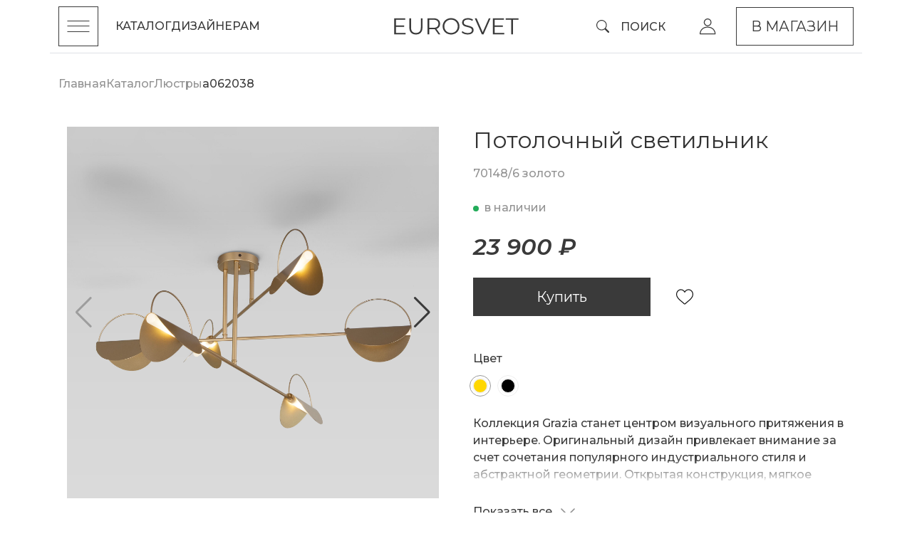

--- FILE ---
content_type: text/html; charset=UTF-8
request_url: https://eurosvet.ru/catalog/lustri/potolochnyy-svetilnik-70148-6-zoloto-a062038
body_size: 47735
content:
<style>
    .swiper-main .swiper-wrapper {
        height: unset !important;
    }

    .sticky-content {
        height: fit-content;
    }
</style>

<!DOCTYPE html>
<html lang="ru">
    <head>
        <link href="/css/bootstrap5/bootstrap.min.css" rel="stylesheet" type="text/css">
        <meta charset="utf-8">
<link rel="icon" type="image/png" href="/favicon-96x96.png" sizes="96x96" /><link rel="icon" type="image/svg+xml" href="/favicon.svg" />
<link rel="shortcut icon" href="/favicon.ico" />
<link rel="apple-touch-icon" sizes="180x180" href="/apple-touch-icon.png" />
<meta name="apple-mobile-web-app-title" content="Elektrostandard" />
<link rel="manifest" href="/site.webmanifest" />

<meta http-equiv="X-UA-Compatible" content="IE=edge">
<meta name="viewport" content="width=device-width, initial-scale=1, minimum-scale=1">
<meta name="csrf-token" content="nrDFXa6ExgrGzcTFgjVTw8i9yyMjSexzGDDZdvSB">
<link rel="stylesheet" href="/js/swiper/swiper-bundle.min.css">
<link rel="stylesheet" href="/libs/toastr/toastr.min.css">
<link href="/css/main.css" rel="stylesheet" type="text/css">
<link rel="preconnect" href="https://fonts.googleapis.com">
<link rel="preconnect" href="https://fonts.gstatic.com" crossorigin>
<link href="https://fonts.googleapis.com/css2?family=Montserrat:ital,wght@0,100..900;1,100..900&family=Unbounded:wght@200..900&display=swap" rel="stylesheet">


    <title>Потолочный светильник Eurosvet 70148/6 золото. Официальный сайт.</title>

    <meta name="description" content="Потолочный светильник Eurosvet 70148/6 золото - технические характеристики, фото продукта, инструкции. Узнайте, где купить в Москве, Санкт-Петербурге и в других регионах РФ на официальном сайте производителя.">

    <meta property="og:title" content="Потолочный светильник Eurosvet 70148/6 золото. Официальный сайт." >

<link nonce="" rel="preconnect" href="https://cdn.minimir.ru/">

<link href="/css/-elektrostandard.css" rel="stylesheet" type="text/css">
                    <link href="https://eurosvet.ru/css/swiper/swiper-bundle.min.css" rel="stylesheet">
    <link rel="stylesheet" href="https://cdn.jsdelivr.net/npm/@fancyapps/ui@6.0/dist/fancybox/fancybox.css"/>
    <style>
        .order-btn-group button, .order-btn-group button:focus, .order-btn-group button:hover {
            background-color: #141414;
            border-color: #141414;
            color: #fff;
            box-shadow: none;
        }

        .order-btn-group button {
            z-index: 1000;
        }

        .order-btn-group button.order-dropdown {
            margin-right: 2px;
            text-transform: uppercase;
        }

        .order-btn-group .dropdown-menu {
            padding: 0;
            margin: 0;
            font-size: 1rem;
            color: #141414;
            text-align: left;
            list-style: none;
            background-color: #fff;
            background-clip: padding-box;
            border: 1px solid #141414;
            border-radius: 0;
            margin-top: -3px !important;
            width: 100%;
        }

        .order-btn-group .dropdown-item.active, .order-btn-group .dropdown-item:active {
            color: #fff;
            text-decoration: none;
            /* background-color: #898f97; */
            background: #000;
        }

        .price-name {
            display: inline-block;
            width: 130px;
        }

        .user-price {
            color: #141414;
            font-size: 150%;
            font-weight: bold;
        }

        .image-slide {
            cursor: url("[data-uri]"), auto;
        }

        .add-order {
            top: 38px;
            position: absolute;
            padding: 16px;
            border: 1px solid #141414;
            /*border-top: 0px solid #141414;*/
            background-color: #fff;
            z-index: 1;
            width: 100%;
            display: none;
        }

        .add-order.opened {
            display: block;
        }

        .add-order button,
        .add-order input {
            min-height: 54px;
        }

        .input-controls {
            max-width: 40px;
        }

        .input-group-quantity input, .input-group-quantity button {
            border-radius: 0;
            border: 1px solid #141414;
            text-align: center;
        }

        .input-controls button[data-switch="true"] {
            border-bottom: 1px solid #fff;
        }

        .add-order-result, .add-waiting-list-result {
            display: block;
            text-align: center;
            color: #898f97;
        }


        .quantity-toggle, .quantity-single-toggle-waiting-list {
            padding: 0 .75rem;
        }

        .quantity-single-toggle-waiting-list, .quantity-single-toggle-waiting-list:focus, .quantity-single-toggle-waiting-list:hover, #waiting-list {
            border: 1px solid #141414;
            text-align: center;
            background-color: #141414;
            color: #fff;
            box-shadow: none;
        }

        button.quantity-single-toggle-waiting-list[data-switch-waiting="true"] {
            border-bottom: 1px solid #fff;
        }

        .innerAddWaitList {
            position: relative;
        }

        .containerAddWaitList {
            display: none;
        }

        .buttonAddWaitList, .buttonAddWaitList:hover, .buttonAddWaitList:focus {
            display: block;
            padding: 15px 0 0 0;
            background-color: #141414;
            border-color: #141414;
            color: #fff;
            text-transform: uppercase;
        }

        .outerAddWaitList.opened {
        }

        .outerAddWaitList.opened .outerbutton {
            z-index: 5;
            background: #fff;
        }

        .outerAddWaitList.opened .buttonAddWaitList {
        }

        .outerAddWaitList.opened .containerAddWaitList {
            width: 100%;
            z-index: 4;
            display: block;
            position: absolute;
            top: 0;
            left: 0;
            padding: 15px;
            border: 1px solid #141414;
            border-top: 0px solid #141414;
            background-color: #fff;
        }

        .containerAddWaitList .input-group-btn:last-child > .btn {
            margin-left: 0;
        }


        /* СЛАЙДЕР swiper */

        body {
            font-size: 14px;
        }

        .swiper-container {
            width: 100%;
            height: 100%;
        }

        .swiper-slide {
            background-position: center;
            background-size: cover;
            text-align: center;
        }

        .swiper-slide img {
            display: inline-block;
            width: 100%;
            height: auto;
        }

        .swiper-slide {
            align-items: center;
            display: flex;
        }

        @media (orientation: landscape) {
            .swiper-slide {
                align-items: center;
                display: block;
            }

            .swiper-slide img {
                display: inline-block;
                /*height: 100%;*/
                width: auto;
            }
        }

        /* END СЛАЙДЕР swiper */

        .btn-close {
            position: absolute;
            top: 20px;
            right: 20px;
            z-index: 1000;
        }

        #imagesSlider .modal-body {
            padding: 0;
        }

        @media  screen and (max-width: 768px) {
            .product-page-info .title {
                display: none;
            }
        }

        .images-block, .images-block div.col-12 {
            position: relative;
        }

        .product-icons .smart-house {
            display: none !important;
        }

        .images-block .smart-house {
            position: absolute;
            top: 10px;
            left: 22px;
        }
        .images-block .swiper-main .swiper-button-prev:after,
        .images-block .swiper-main .swiper-button-prev,
        .images-block .swiper-main .swiper-button-next,
        .images-block .swiper-main .swiper-button-next:after {
            color: #3A3A3A !important;
        }

    </style>
    <style>
        #modalCreateSmartLightAccordion .accordion-button:focus {
            background: none !important;
            border: none !important;
            outline: none !important;
            box-shadow: none !important;
        }

        #modalCreateSmartLightAccordion .accordion-button {
            font-size: 24px;
            font-weight: 300;
        }

        #createSmartLight {
            background: rgba(199, 199, 199, 0.5);

        }

        #modalCreateSmartLightAccordion .accordion-button:not(.collapsed) {
            color: #212529;
        }
    </style>
        <script type="application/ld+json">
    {
        "@context": "https://schema.org",
        "@type": "BreadcrumbList",
        "itemListElement": [
                        {
                "@type": "ListItem",
                "position": 1,
                "name": "Каталог",
                "item": "https://eurosvet.ru/catalog"
            },                        {
                "@type": "ListItem",
                "position": 2,
                "name": "Люстры",
                "item": "https://eurosvet.ru/catalog/lustri"
            }                    ]
    }
    </script>
    
        <script type="application/ld+json">
    {
        "@context": "https://schema.org/",
        "@type": "Product",
        "name": "Потолочный светильник",
        "image": [
                        "https://cdn.minimir.ru/images/catalog/potolochnyy-svetilnik-v-stile-loft-smart-70148-6-zoloto-smart-a062038-0001.jpg",                        "https://cdn.minimir.ru/images/catalog/potolochnyy-svetilnik-v-stile-loft-smart-70148-6-zoloto-smart-a062038-0002.jpg",                        "https://cdn.minimir.ru/images/catalog/potolochnyy-svetilnik-v-stile-loft-smart-70148-6-zoloto-smart-a062038-0003.svg",                        "https://cdn.minimir.ru/images/catalog/potolochnyy-svetilnik-v-stile-loft-smart-70148-6-zoloto-smart-a062038-0004.jpg"                    ],
        "description": "&lt;p&gt;Коллекция Grazia станет центром визуального притяжения в интерьере. Оригинальный дизайн привлекает внимание за счет сочетания популярного индустриального стиля и абстрактной геометрии. Открытая конструкция, мягкое свечение лампы и изящные изгибы металла создают эффект динамики в пространстве. Коллекция Grazia включает в себя как потолочные светильники для основного освещения, так и напольные и настольные лампы для дополнительного.&lt;/p&gt;
&lt;p&gt;Коллекция представлена в двух цветовых решениях: матовое золото и благородное сочетание черного с матовым золотом. Благодаря современному исполнению в трендовых цветах, данная модель свободно интегрируется как в технологичные, так и в более традиционные интерьерные стили. &lt;/p&gt;
&lt;ul&gt;
&lt;li&gt;Современный оригинальный дизайн;&lt;/li&gt;
&lt;li&gt;Трендовые цвета;&lt;/li&gt;
&lt;li&gt;Может использоваться как в технологичных интерьерах, так и пространствах с более традиционным исполнением, например, неоклассического стиля.&lt;/li&gt;
&lt;/ul&gt;",
        "sku": "a062038",
        "gtin13": "",
        "brand": {
            "@type": "Brand",
            "name": "Eurosvet"
        },
        "offers": {
            "@type": "Offer",
            "url": "https://eurosvet.ru/nomenclature/a062038",
            "priceCurrency": "RUB",
            "price": "23900",
            "priceValidUntil": "2026-01-17",
            "itemCondition": "https://schema.org/NewCondition",
            "availability": "https://schema.org/InStock"
        }
    }
    </script>
        </head>
    <body >
        <div id="modal-login" class="modal fade" tabindex="-1" role="dialog" aria-labelledby="modal-login">
    <div class="modal-dialog modal-dialog-centered">
        <div class="modal-content border-0 rounded-0">
            <div class="modal-header border-0">
                <div style="font-size:1.75rem; font-weight:400; line-height: 1em;">Вход в личный кабинет</div>
                <button type="button" class="btn-close" data-bs-dismiss="modal" aria-label="Close"></button>
            </div>
            <div class="modal-body p-3">
                <form class="form-horizontal" method="POST" action="https://eurosvet.ru/office/login">
                    <input type="hidden" name="_token" value="nrDFXa6ExgrGzcTFgjVTw8i9yyMjSexzGDDZdvSB">

                    <div class="row mb-3 ">
                        <label for="username" class="col-sm-2 col-form-label">Логин</label>
                        <div class="col-sm-10">
                            <input type="email" name="username" class="form-control rounded-0 border-dark" id="username"
                                   placeholder="" value="" required="">
                        </div>
                    </div>

                    <div class="row mb-3 ">
                        <label for="password" class="col-sm-2 col-form-label ">Пароль</label>
                        <div class="col-sm-10">
                            <input type="password" name="password" class="form-control rounded-0 border-dark"
                                   id="password" placeholder="" required="">
                        </div>
                    </div>

                    <div class="row mb-3 ">
                        <label class="col-sm-2 col-form-label"></label>
                        <div class="col-sm-10">
                            <label>
                                <input type="checkbox" name="remember"> Запомнить на этом ПК
                            </label>
                        </div>
                    </div>

                    <div class="row mb-3 align-items-center">
                        <div class="col-sm-5 offset-sm-2">
                            <button type="submit" class="btn btn-dark border-0 rounded-0 w-100" aria-label="Войти">
                                Войти
                            </button>
                        </div>
                        
                    </div>
                                    </form>
            </div>
        </div>
    </div>
</div>

<div id="modal-new-order" class="modal fade in" role="dialog" tabindex="-1" aria-labelledby="modal-new-order"></div>

        <header class="header text-uppercase">
    <div class="container h-100">
        <div class="row border-bottom h-100 py-2">
            <div class="col-3 col-sm-3 col-xl-4 col-xxl-5 d-flex flex-row gap-3 align-items-center">
                <button class="hamburger" aria-label="Toggle menu">
                    <span class="line line-1"></span>
                    <span class="line line-2"></span>
                    <span class="line line-3"></span>
                </button>
                <div class="col ms-4 d-none d-xl-flex">
                    <ul class="d-flex flex-row gap-3 list-unstyled align-items-center m-0">
                        <li><a href="/catalog" class="menu menu-primary menu-underline me-xxl-4">Каталог</a></li>
                        <li><a href="/about" class="menu menu-primary menu-underline d-none d-xxl-inline me-xxl-4">О бренде</a></li>
                        <li><a href="https://minimir.ru/strotskis-group-club" class="menu menu-primary menu-underline" target="_blank">Дизайнерам</a></li>
                    </ul>
                </div>
            </div>
            <div class="col-6 col-sm-6 col-xl-4 col-xxl-2 px-0 text-center">
                <a href="/" class="d-block menu-primary site-logo">
                    <svg width="434" height="58" viewBox="0 0 434 58" fill="none" xmlns="http://www.w3.org/2000/svg">
                        <path d="M40.0033 51.8041V56.9276H0.648438V0.88864H38.8107V6.01221H6.53178V25.946H35.3125V30.9896H6.53178V51.8041H40.0033Z" fill="currentColor"/>
                        <path d="M76.2521 57.408C69.0435 57.408 63.4253 55.3265 59.3971 51.1636C55.3687 47.0007 53.3548 40.9432 53.3548 32.991V0.88864H59.2381V32.7508C59.2381 39.2621 60.6955 44.1187 63.6109 47.3209C66.526 50.5232 70.7397 52.1243 76.2521 52.1243C81.8174 52.1243 86.0575 50.5232 88.9729 47.3209C91.888 44.1187 93.3456 39.2621 93.3456 32.7508V0.88864H99.07V32.991C99.07 40.9432 97.0558 47.0007 93.0276 51.1636C89.0524 55.3265 83.4605 57.408 76.2521 57.408Z" fill="currentColor"/>
                        <path d="M154.803 56.9276L142.082 38.9151C140.651 39.0752 139.167 39.1552 137.63 39.1552H122.683V56.9276H116.8V0.88864H137.63C144.733 0.88864 150.298 2.59651 154.326 6.01221C158.354 9.42792 160.368 14.1245 160.368 20.102C160.368 24.4785 159.255 28.1876 157.029 31.2297C154.856 34.2186 151.729 36.3801 147.648 37.7142L161.243 56.9276H154.803ZM137.471 34.1117C142.983 34.1117 147.197 32.8844 150.112 30.4292C153.027 27.9742 154.485 24.5318 154.485 20.102C154.485 15.5655 153.027 12.0964 150.112 9.69478C147.197 7.23974 142.983 6.01221 137.471 6.01221H122.683V34.1117H137.471Z" fill="currentColor"/>
                        <path d="M198.582 57.4076C193.07 57.4076 188.061 56.1803 183.556 53.725C179.103 51.2168 175.605 47.8009 173.061 43.4779C170.57 39.1549 169.324 34.2983 169.324 28.9078C169.324 23.5174 170.57 18.6607 173.061 14.3377C175.605 10.0147 179.103 6.62561 183.556 4.17058C188.061 1.66217 193.07 0.407959 198.582 0.407959C204.094 0.407959 209.05 1.63548 213.449 4.09052C217.902 6.54556 221.4 9.96129 223.944 14.3377C226.488 18.6607 227.76 23.5174 227.76 28.9078C227.76 34.2983 226.488 39.1817 223.944 43.558C221.4 47.881 217.902 51.2701 213.449 53.725C209.05 56.1803 204.094 57.4076 198.582 57.4076ZM198.582 52.1239C202.981 52.1239 206.956 51.1367 210.508 49.1619C214.059 47.134 216.841 44.3585 218.856 40.8361C220.87 37.2603 221.877 33.2843 221.877 28.9078C221.877 24.5315 220.87 20.582 218.856 17.0596C216.841 13.4837 214.059 10.7085 210.508 8.73376C206.956 6.70567 202.981 5.69164 198.582 5.69164C194.183 5.69164 190.181 6.70567 186.577 8.73376C183.026 10.7085 180.216 13.4837 178.149 17.0596C176.135 20.582 175.128 24.5315 175.128 28.9078C175.128 33.2843 176.135 37.2603 178.149 40.8361C180.216 44.3585 183.026 47.134 186.577 49.1619C190.181 51.1367 194.183 52.1239 198.582 52.1239Z" fill="currentColor"/>
                        <path d="M256.292 57.4076C252.158 57.4076 248.182 56.7406 244.366 55.4062C240.602 54.072 237.687 52.3108 235.62 50.1225L237.926 45.5594C239.94 47.5875 242.617 49.2419 245.956 50.5228C249.295 51.7504 252.739 52.3641 256.292 52.3641C261.273 52.3641 265.01 51.457 267.502 49.6422C269.992 47.7744 271.239 45.3727 271.239 42.4372C271.239 40.1956 270.548 38.4079 269.172 37.0734C267.845 35.7393 266.203 34.7253 264.242 34.0313C262.28 33.2843 259.552 32.4838 256.053 31.6297C251.864 30.5624 248.525 29.5482 246.035 28.5875C243.544 27.5736 241.397 26.0525 239.595 24.0244C237.846 21.9963 236.972 19.2478 236.972 15.7787C236.972 12.95 237.714 10.3882 239.198 8.09331C240.682 5.745 242.961 3.87705 246.035 2.48941C249.109 1.10178 252.925 0.407959 257.484 0.407959C260.665 0.407959 263.765 0.86161 266.787 1.76891C269.86 2.62283 272.511 3.82366 274.737 5.37142L272.749 10.0947C270.416 8.54695 267.924 7.3995 265.276 6.65231C262.625 5.85175 260.029 5.45147 257.484 5.45147C252.607 5.45147 248.923 6.41214 246.433 8.33348C243.994 10.2015 242.776 12.6298 242.776 15.6186C242.776 17.8601 243.438 19.6747 244.763 21.0623C246.141 22.3966 247.837 23.4373 249.852 24.1845C251.919 24.8785 254.674 25.6522 258.12 26.5061C262.2 27.5203 265.487 28.5342 267.979 29.5482C270.523 30.5089 272.67 32.0034 274.419 34.0313C276.168 36.0062 277.043 38.7013 277.043 42.117C277.043 44.9457 276.272 47.5342 274.737 49.8824C273.251 52.1775 270.946 54.0188 267.82 55.4062C264.692 56.7406 260.849 57.4076 256.292 57.4076Z" fill="currentColor"/>
                        <path d="M336.132 0.88864L311.486 56.9276H305.682L281.035 0.88864H287.396L308.703 49.5625L330.169 0.88864H336.132Z" fill="currentColor"/>
                        <path d="M383.564 51.8041V56.9276H344.209V0.88864H382.371V6.01221H350.092V25.946H378.873V30.9896H350.092V51.8041H383.564Z" fill="currentColor"/>
                        <path d="M408.209 6.01221H388.649V0.88864H433.648V6.01221H414.093V56.9276H408.209V6.01221Z" fill="currentColor"/>
                    </svg>
                </a>
            </div>
            <div class="col-3 col-sm-3 col-xl-4 col-xxl-5 d-flex flex-row gap-3 justify-content-end align-items-center ">
                <div class="col d-flex flex-row justify-content-end gap-3">
                    <div class="d-flex align-items-center">
                        <a class="me-xl-5 py-0 fullscreen-search d-flex align-items-center menu-primary" href="#" data-modal-content=".search-form">
                            <span class="pe-2 head-icon me-2">
                                <svg xmlns="http://www.w3.org/2000/svg" width="18px" height="18px" fill="currentColor" class="bi bi-search" viewBox="0 0 16 16">
                                    <path d="M11.742 10.344a6.5 6.5 0 1 0-1.397 1.398h-.001c.03.04.062.078.098.115l3.85 3.85a1 1 0 0 0 1.415-1.414l-3.85-3.85a1.007 1.007 0 0 0-.115-.1zM12 6.5a5.5 5.5 0 1 1-11 0 5.5 5.5 0 0 1 11 0z"></path>
                                </svg>
                            </span>
                            <span class="menu menu-primary d-none d-xl-block menu-underline">Поиск</span>
                        </a>
                        <a href="/office/authorization" class="menu menu-primary menu-underline me-xl-4 d-flex flex-nowrap align-items-center">
                            <svg width="23" height="23" viewBox="0 0 23 23" fill="none" xmlns="http://www.w3.org/2000/svg" class="me-1">
                                <path d="M9.11633 0.408813C10.0978 0.0023489 11.1779 -0.104008 12.2198 0.103149C13.262 0.310438 14.2195 0.822554 14.9708 1.57385C15.7222 2.32521 16.2342 3.28267 16.4415 4.32483C16.6487 5.3668 16.5424 6.44682 16.1359 7.42834C15.7293 8.40989 15.0407 9.24916 14.1573 9.83948C13.2738 10.4298 12.2346 10.7448 11.172 10.7448C9.74714 10.7447 8.38069 10.179 7.37316 9.17151C6.36562 8.16398 5.79992 6.79754 5.79992 5.37268C5.79992 4.31018 6.11492 3.27176 6.70519 2.38831C7.29554 1.50481 8.13462 0.815442 9.11633 0.408813ZM7.05383 5.37268C7.05383 6.18714 7.29566 6.98357 7.74816 7.66077C8.2006 8.33778 8.84353 8.86571 9.59582 9.17737C10.3483 9.48905 11.1769 9.57064 11.9757 9.41174C12.7744 9.25284 13.5082 8.86062 14.0841 8.28479C14.6599 7.70896 15.0521 6.97508 15.2111 6.17639C15.3699 5.37758 15.2884 4.54897 14.9767 3.79651C14.665 3.04421 14.1371 2.40128 13.4601 1.94885C12.7829 1.49636 11.9865 1.25452 11.172 1.25452C10.0799 1.25455 9.03214 1.68833 8.25988 2.46057C7.48761 3.23284 7.05383 4.28054 7.05383 5.37268Z" fill="currentColor"/>
                                <path fill-rule="evenodd" clip-rule="evenodd" d="M12.2901 11.6005C14.9549 11.6061 17.5093 12.6665 19.3936 14.5507C21.2775 16.4345 22.3386 18.9882 22.3448 21.6523L22.335 21.7802C22.3139 21.9058 22.2579 22.0237 22.1719 22.12C22.0572 22.2485 21.8981 22.329 21.7266 22.3446L21.7168 22.3456L0.627003 22.3446C0.460644 22.3446 0.301277 22.2787 0.183643 22.1611C0.0660299 22.0434 4.95249e-05 21.884 4.95249e-05 21.7177C-0.00409655 20.3935 0.252117 19.0814 0.754932 17.8564C1.25794 16.6311 1.99806 15.5166 2.93169 14.5771C3.86527 13.6376 4.9743 12.8905 6.19634 12.3798C7.41838 11.8691 8.7293 11.6047 10.0538 11.6005H12.2901ZM3.99028 15.2773C5.52273 13.823 7.52229 12.9698 9.6231 12.8652L10.044 12.8544H12.2793C14.5363 12.8537 16.7078 13.7188 18.3467 15.2704C19.9599 16.7978 20.934 18.8767 21.0811 21.0907H1.26274C1.40965 18.8801 2.38133 16.8041 3.99028 15.2773Z" fill="currentColor"/>
                            </svg>
                            <span class=" d-none d-xxl-block">
                                Личный кабинет
                            </span>

                        </a>
                    </div>
                </div>
                <a href="https://minimir.ru" class="menu btn btn-outline-secondary menu-primary menu-buy d-none d-xl-flex">В&nbsp;магазин</a>
            </div>
        </div>
    </div>
</header>
<section class="popup-bg"></section>
<section class="slide-menu" style="display: none;">
    <section class="left-menu-main m-0">
        <div class="dark-bac"></div>
        <div class="left-menu-content main-block">
            <div class="left-menu-body position-relative pb-4">
                <div class="close-slide-menu-btn d-flex flex-row justify-content-between left-menu-search pb-0 search-block" style="">
                    <button class="hamburger" aria-label="Toggle menu">
                        <span class="line line-1"></span>
                        <span class="line line-2"></span>
                        <span class="line line-3"></span>
                    </button>
                    <div class="list-item p-0 d-flex align-items-center" id="mobile-search" style="display: block; width: fit-content;">
                        <a class="px-0 py-1 nav-link fullscreen-search text text-white" href="#" data-modal-content=".search-form">
                            <span class="head-icon d-flex align-items-center text" style="font-size: 20px;">
                                <svg xmlns="http://www.w3.org/2000/svg" width="22" height="28" fill="currentColor" class="bi bi-search me-3" viewBox="0 0 16 16">
                                    <path d="M11.742 10.344a6.5 6.5 0 1 0-1.397 1.398l3.85 3.85a1 1 0 0 0 1.415-1.414l-3.85-3.85zM12 6.5a5.5 5.5 0 1 1-11 0 5.5 5.5 0 0 1 11 0z"/>
                                </svg>
                                Поиск
                            </span>
                        </a>
                    </div>
                </div>
                <ul class="main-group-list main-items main-menu-ul pt-0 list-unstyled">
                    <li class="list-item">
                        <a href="/catalog/novinki">
                            Новинки
                        </a>
                    </li>
                                                                        <li class="list-item  has-childs " id="lustri">
    <a href="/catalog/lustri" class="text1">Люстры</a>
            <div class="d-none left-menu-childs">
            <p class="left-menu-header m-0 d-flex align-items-center justify-content-between"></p>
            <ul class="main-menu-ul main-group-list  last-items border-0">
                <li class="mb-3">
                    <a href="/catalog/lustri" class="text1">Посмотреть все</a>
                </li>
                <li><hr/></li>
                                                            <li class="list-item " id="podvesnie-lustri">
    <a href="/catalog/lustri/podvesnie-lustri" class="text1">Подвесные люстры</a>
    </li>                                                                                <li class="list-item " id="podvesnye-svetilniki">
    <a href="/catalog/lustri/podvesnye-svetilniki" class="text1">Акцентное освещение</a>
    </li>                                                                                <li class="list-item " id="potolochnie-svetilniki">
    <a href="/catalog/lustri/potolochnie-svetilniki" class="text1">Потолочные светильники</a>
    </li>                                                </ul>
        </div>
    </li>                                                                                                <li class="list-item " id="svetilniki-s-upravleniem-po-wi-fi">
    <a href="/catalog/svetilniki-s-upravleniem-po-wi-fi" class="text1">Умные светильники</a>
    </li>                                                                                                <li class="list-item  has-childs " id="nastennie-svetilniki">
    <a href="/catalog/nastennie-svetilniki" class="text1">Настенные светильники</a>
            <div class="d-none left-menu-childs">
            <p class="left-menu-header m-0 d-flex align-items-center justify-content-between"></p>
            <ul class="main-menu-ul main-group-list  last-items border-0">
                <li class="mb-3">
                    <a href="/catalog/nastennie-svetilniki" class="text1">Посмотреть все</a>
                </li>
                <li><hr/></li>
                                                            <li class="list-item " id="bra">
    <a href="/catalog/nastennie-svetilniki/bra" class="text1">Бра</a>
    </li>                                                                                <li class="list-item " id="interernaya-podsvetka">
    <a href="/catalog/nastennie-svetilniki/interernaya-podsvetka" class="text1">Интерьерная подсветка</a>
    </li>                                                </ul>
        </div>
    </li>                                                                                                <li class="list-item  has-childs " id="nastolnie-lampi">
    <a href="/catalog/nastolnie-lampi" class="text1">Настольные лампы</a>
            <div class="d-none left-menu-childs">
            <p class="left-menu-header m-0 d-flex align-items-center justify-content-between"></p>
            <ul class="main-menu-ul main-group-list  last-items border-0">
                <li class="mb-3">
                    <a href="/catalog/nastolnie-lampi" class="text1">Посмотреть все</a>
                </li>
                <li><hr/></li>
                                                            <li class="list-item " id="dekorativnie-nastonie-lampi">
    <a href="/catalog/nastolnie-lampi/dekorativnie-nastonie-lampi" class="text1">Классические</a>
    </li>                                                                                <li class="list-item " id="office-style">
    <a href="/catalog/nastolnie-lampi/office-style" class="text1">Современные</a>
    </li>                                                </ul>
        </div>
    </li>                                                                                                <li class="list-item " id="torsheri">
    <a href="/catalog/torsheri" class="text1">Торшеры</a>
    </li>                                                                                                <li class="list-item  has-childs " id="dekorativnoe-osveshchenie">
    <a href="/catalog/dekorativnoe-osveshchenie" class="text1">Праздничное освещение</a>
            <div class="d-none left-menu-childs">
            <p class="left-menu-header m-0 d-flex align-items-center justify-content-between"></p>
            <ul class="main-menu-ul main-group-list  last-items border-0">
                <li class="mb-3">
                    <a href="/catalog/dekorativnoe-osveshchenie" class="text1">Посмотреть все</a>
                </li>
                <li><hr/></li>
                                                            <li class="list-item " id="ulichnye">
    <a href="/catalog/dekorativnoe-osveshchenie/ulichnye" class="text1">Уличные гирлянды IP65</a>
    </li>                                                                                <li class="list-item " id="interernye">
    <a href="/catalog/dekorativnoe-osveshchenie/interernye" class="text1">Интерьерные гирлянды IP20</a>
    </li>                                                </ul>
        </div>
    </li>                                                                                                <li class="list-item  has-childs " id="zapchasti">
    <a href="/catalog/zapchasti" class="text1">Сопутствующие товары</a>
            <div class="d-none left-menu-childs">
            <p class="left-menu-header m-0 d-flex align-items-center justify-content-between"></p>
            <ul class="main-menu-ul main-group-list  last-items border-0">
                <li class="mb-3">
                    <a href="/catalog/zapchasti" class="text1">Посмотреть все</a>
                </li>
                <li><hr/></li>
                                                            <li class="list-item " id="lamps1">
    <a href="/catalog/zapchasti/lamps1" class="text1">Лампы</a>
    </li>                                                                                <li class="list-item " id="plafoni">
    <a href="/catalog/zapchasti/plafoni" class="text1">Плафоны и абажуры</a>
    </li>                                                                                <li class="list-item " id="electronics">
    <a href="/catalog/zapchasti/electronics" class="text1">Электронные компоненты</a>
    </li>                                                </ul>
        </div>
    </li>                                                                <li class="text-white mt-3" id="magazine" style="">
                        <a href="https://minimir.ru/" target="_blank" class="btn btn-outline-secondary nav-link go_to_minimir text-white text-uppercase">
                            Интернет-магазин
                        </a>
                    </li>
                </ul>
                <ul class="list-dop-items">
                    <li class="list-item"><a href="/about" class="text2">О бренде</a></li>
                    <li class="list-item"><a href="/news" class="text2">Блог</a></li>
                    <li class="list-item"><a href="/catalog/styles" class="text2">Навигатор по стилям</a></li>
                    <li class="list-item"><a href="https://minimir.ru/strotskis-group-club" target="_blank" class="text2">Архитекторам и дизайнерам</a></li>
                    <li class="list-item"><a href="/3d-modeli-svetilnikov" class="text2">База 3D моделей</a></li>
                    <li class="list-item"><a href="/contacts" class="text2">Контакты</a></li>
                    <li class="list-item"><a href="/contacts#retailers" class="text2">Где купить</a></li>
                    <li class="list-item"><a href="https://partners.eurosvet.ru" class="text2">Личный кабинет</a></li>
                </ul>
            </div>
        </div>
        <div class="left-menu-childs-content d-none">
            <p>Ничего нет</p>
        </div>
    </section>
</section>        <main class="main">
            
    

    
    <div class="container">


        <div class="container product-page  top-padding ">
            <div class="row">
                                <ol class="breadcrumb navigation-ui-links mb-5"
        itemscope itemtype="https://schema.org/BreadcrumbList">

        
        <li class="breadcrumb-item ps-0"
            itemprop="itemListElement"
            itemscope itemtype="https://schema.org/ListItem">
            <a href="/" itemprop="item">
                <span itemprop="name">Главная</span>
            </a>
            <meta itemprop="position" content="1">
        </li>

        
        
                    <li class="breadcrumb-item "
                itemprop="itemListElement"
                itemscope itemtype="https://schema.org/ListItem">

                                    
                    <a href="/catalog"
                       itemprop="item">
                        <span itemprop="name">Каталог</span>
                    </a>
                
                <meta itemprop="position" content="2">
            </li>
                    <li class="breadcrumb-item "
                itemprop="itemListElement"
                itemscope itemtype="https://schema.org/ListItem">

                                    
                    <a href="/catalog/lustri"
                       itemprop="item">
                        <span itemprop="name">Люстры</span>
                    </a>
                
                <meta itemprop="position" content="3">
            </li>
        

        
                    <li class="breadcrumb-item active"
                itemprop="itemListElement"
                itemscope itemtype="https://schema.org/ListItem">

        <span itemprop="name">
            a062038
        </span>

                <meta itemprop="position" content="4">
            </li>
        

    </ol>







































































































<style>

</style>














































            </div>
            <div class="row g-3 g-md-5 mb-5">
                <div class="col-12 col-lg-6">
                    <div class="row images-block">
                                    <style>
    .thumbs-wrapper {
        display: flex;
        align-items: center;
        justify-content: flex-start;
        gap: 8px;
    }

    .swiper-thumbs {
        margin-left: 0px;
        width: 100%;
        cursor: pointer;
    }

    .swiper-thumbs .swiper-slide-thumb-active {
        opacity: 1;
        border: 2px solid #000;
    }

    .swiper-main {
        width: 100%;
        height: auto;
    }

    .swiper-slide img {
        width: 100%;
    }

    .thumbs-nav {
        position: absolute;
        top: 50%;
        width: 100%;
        display: flex;
        justify-content: space-between;
        transform: translateY(-50%);
        z-index: 10;
        pointer-events: none;
    }

    /* На мобилке скрываем стрелки */
    @media (max-width: 991.98px) {
        .swiper-button-prev,
        .swiper-button-next {
            display: none !important;
        }
    }

    /* На десктопе скрываем пагинацию */
    @media (min-width: 992px) {
        .swiper-pagination {
            display: none !important;
        }
    }

    .swiper-pagination {
        position: static; /* убираем absolute */
        margin-top: 10px; /* расстояние от фото */
        text-align: center;
    }

</style>

<div class="mb-lg-5">
    
    <div class="swiper swiper-main mb-lg-4">
        <div class="swiper-wrapper">
                            <div class="swiper-slide zoom">
                                                                
                                        <a data-fancybox="gallery" href="//cdn.minimir.ru/images/catalog/potolochnyy-svetilnik-v-stile-loft-smart-70148-6-zoloto-smart-a062038-0001.jpg">
                        <img src="//cdn.minimir.ru/images/catalog/potolochnyy-svetilnik-v-stile-loft-smart-70148-6-zoloto-smart-a062038-0001.jpg"
                             alt="Потолочный светильник Eurosvet Grazia 70148/6 золото. Фото 1"/>
                    </a>
                                    </div>
                            <div class="swiper-slide zoom">
                    
                                        <a data-fancybox="gallery" href="//cdn.minimir.ru/images/catalog/potolochnyy-svetilnik-v-stile-loft-smart-70148-6-zoloto-smart-a062038-0002.jpg">
                        <img src="//cdn.minimir.ru/images/catalog/potolochnyy-svetilnik-v-stile-loft-smart-70148-6-zoloto-smart-a062038-0002.jpg"
                             alt="Потолочный светильник Eurosvet Grazia 70148/6 золото. Фото 2"/>
                    </a>
                                    </div>
                            <div class="swiper-slide zoom">
                    
                                        <a data-fancybox="gallery" href="//cdn.minimir.ru/images/catalog/potolochnyy-svetilnik-v-stile-loft-smart-70148-6-zoloto-smart-a062038-0003.svg"
                       aria-modal="true" aria-hidden="true" data-width="1000" data-height="1000">
                        <img itemprop="image" class="relative img-fluid border" data-index-image="2"
                             src="//cdn.minimir.ru/images/catalog/potolochnyy-svetilnik-v-stile-loft-smart-70148-6-zoloto-smart-a062038-0003.svg"
                             alt="Потолочный светильник Eurosvet Grazia 70148/6 золото. Фото 3"/>
                    </a>
                                    </div>
                            <div class="swiper-slide zoom">
                    
                                        <a data-fancybox="gallery" href="//cdn.minimir.ru/images/catalog/potolochnyy-svetilnik-v-stile-loft-smart-70148-6-zoloto-smart-a062038-0004.jpg">
                        <img src="//cdn.minimir.ru/images/catalog/potolochnyy-svetilnik-v-stile-loft-smart-70148-6-zoloto-smart-a062038-0004.jpg"
                             alt="Потолочный светильник Eurosvet Grazia 70148/6 золото. Фото 4"/>
                    </a>
                                    </div>
                    </div>
        <!-- Стрелки для верхнего слайдера -->
        <div class="swiper-button-prev"></div>
        <div class="swiper-button-next"></div>
        <!-- Пагинация (будет работать только на мобилке) -->
        <div class="swiper-pagination d-lg-none"></div>
    </div>

    
    <div class="thumbs-wrapper d-none d-lg-flex">
                <div class="swiper swiper-thumbs">
            <div class="swiper-wrapper">
                                                        <div class="swiper-slide" data-width="1000" data-height="1000"><img
                                src="//cdn.minimir.ru/images/catalog/potolochnyy-svetilnik-v-stile-loft-smart-70148-6-zoloto-smart-a062038-0001.jpg" alt="" data-width="1000"
                                data-height="1000">
                    </div>
                                                                            <div class="swiper-slide" data-width="1000" data-height="1000"><img
                                src="//cdn.minimir.ru/images/catalog/potolochnyy-svetilnik-v-stile-loft-smart-70148-6-zoloto-smart-a062038-0002.jpg" alt="" data-width="1000"
                                data-height="1000">
                    </div>
                                                                            <div class="swiper-slide" data-width="1000" data-height="1000"><img
                                src="//cdn.minimir.ru/images/catalog/potolochnyy-svetilnik-v-stile-loft-smart-70148-6-zoloto-smart-a062038-0003.svg" alt="" data-width="1000"
                                data-height="1000">
                    </div>
                                                                            <div class="swiper-slide" data-width="1000" data-height="1000"><img
                                src="//cdn.minimir.ru/images/catalog/potolochnyy-svetilnik-v-stile-loft-smart-70148-6-zoloto-smart-a062038-0004.jpg" alt="" data-width="1000"
                                data-height="1000">
                    </div>
                                                </div>
        </div>
            </div>
</div>

<script>
    document.addEventListener("DOMContentLoaded", function () {
        // Миниатюры
        const thumbsSwiper = new Swiper('.swiper-thumbs', {
            slidesPerView: 6,
            slidesPerGroup: 6,
            spaceBetween: 20,
            navigation: {
                nextEl: '#thumbs-next',
                prevEl: '#thumbs-prev'
            },
            watchSlidesProgress: true
        });

        // Верхний слайдер
        const mainSwiper = new Swiper('.swiper-main', {
            spaceBetween: 10,
            navigation: {
                nextEl: '.swiper-button-next',
                prevEl: '.swiper-button-prev'
            },
            thumbs: {
                swiper: thumbsSwiper
            },
            breakpoints: {
                0: {// мобильные
                    navigation: {
                        enabled: false
                    },
                    pagination: {
                        el: '.swiper-pagination',
                        clickable: true,
                        enabled: true
                    }
                },
                992: {// десктоп
                    navigation: {
                        enabled: true,
                        nextEl: '.swiper-button-next',
                        prevEl: '.swiper-button-prev'
                    },
                    pagination: {
                        enabled: false
                    }
                }
            }
        });

        // Полноэкранный просмотр картинок
        if (typeof Fancybox === 'undefined') {
            console.warn('Fancybox не найден. Проверьте подключение скрипта.');
            return;
        }

        // console.log('Fancybox подключён:', Fancybox);

        Fancybox.bind('[data-fancybox="gallery"]', {
            Carousel: {
                preload: 2,
                friction: 0.64
            },
            Toolbar: {
                display: ['counter', 'zoom', 'slideshow', 'fullscreen', 'download', 'close']
            },
            Thumbs: {
                autoStart: false
            },
            // Опционально: специфичные параметры для видео
            Html: {
                video: {
                    // autoplay для HTML5 видео
                    autoplay: true,
                    controls: true
                }
            },
            on: {
                createSlide: (f, slide) => {
                    // Пример: если нужно задать кастомный атрибут или обработчик
                    // console.log('Создан слайд', slide);
                    if (slide.src.endsWith('.svg')) {
                        console.log('Создан слайд', slide);
                        // Принудительно увеличиваем размеры (если SVG "не говорит правду")
                        slide.$content?.style?.setProperty('min-width', '1000px');
                        slide.$content?.style?.setProperty('min-height', '1000px');
                    }
                },
                reveal: (f, slide) => {
                    if (slide.src.endsWith('.svg')) {
                        console.log('Создан слайд', slide);
                        // Принудительно увеличиваем размеры (если SVG "не говорит правду")
                        slide.$content?.style?.setProperty('min-width', '1000px');
                        slide.$content?.style?.setProperty('min-height', '1000px');
                    }
                },
                done: (f, slide) => {
                    if (slide.src.endsWith('.svg')) {
                        fetch(slide.src)
                            .then(res => res.text())
                            .then(svg => {
                                // Принудительно добавим viewBox (если отсутствует)
                                if (!svg.includes('viewBox')) {
                                    svg = svg.replace(
                                        '<svg',
                                        '<svg viewBox="0 0 1000 1000"'
                                    );
                                }

                                // Заменим содержимое
                                slide.$content.innerHTML = svg;
                                slide.$content.style.minWidth = '1000px';
                                slide.$content.style.minHeight = '1000px';
                            });
                    }
                }
            }
        });
    });
</script>















                    </div>

                    <div class="floating-left-column d-none d-md-block">
                        <div class="row g-4 mb-5 download-blocks">
        <div class="col-12 col-lg-6 col-xxl-4">
        <a href="/download/instructions/a062038.pdf" target="_blank" class="text-decoration-none cursor-pointer d-block">
            <div class="d-flex gap-3 align-items-center justify-content-start p-3 h-100 bg-l-grey">
                <svg width="40" height="40" viewBox="0 0 40 40" fill="none" xmlns="http://www.w3.org/2000/svg"><path d="M35.2 9.65869C34.9878 9.65869 34.7843 9.74298 34.6343 9.89301C34.4843 10.043 34.4 10.2465 34.4 10.4587V30.1387H22.6944C22.6423 30.1336 22.5897 30.1336 22.5376 30.1387H22.4864C22.4538 30.1463 22.4218 30.1559 22.3904 30.1675L22.336 30.1963L22.256 30.2411L22.2048 30.2795L22.1376 30.3339L22.0928 30.3819C22.0736 30.4023 22.0554 30.4236 22.0384 30.4459C22.0384 30.4651 22.016 30.4843 22.0032 30.5035C21.9891 30.5273 21.9763 30.5519 21.9648 30.5771C21.9648 30.5995 21.9488 30.6219 21.9392 30.6443C21.9292 30.6705 21.9207 30.6972 21.9136 30.7243V30.7979C21.9136 30.7979 21.9136 30.8363 21.9136 30.8555C21.808 31.0507 21.104 31.5915 19.9936 31.5915C18.8832 31.5915 18.1888 31.0507 18.0736 30.8555C18.0736 30.8363 18.0736 30.8171 18.0736 30.7979C18.0736 30.7787 18.0736 30.7467 18.0736 30.7243C18.0665 30.6972 18.058 30.6705 18.048 30.6443C18.048 30.6219 18.048 30.5995 18.0224 30.5771C18.0109 30.5519 17.9981 30.5273 17.984 30.5035C17.984 30.4843 17.9616 30.4651 17.9488 30.4459C17.9318 30.4236 17.9136 30.4023 17.8944 30.3819L17.8496 30.3339L17.76 30.3115L17.7088 30.2731L17.6288 30.2283L17.5872 30.1835C17.5558 30.1719 17.5238 30.1623 17.4912 30.1547H17.44C17.3879 30.1496 17.3353 30.1496 17.2832 30.1547H5.6V10.4587C5.6 10.2465 5.51571 10.043 5.36569 9.89301C5.21566 9.74298 5.01217 9.65869 4.8 9.65869C4.58783 9.65869 4.38434 9.74298 4.23431 9.89301C4.08429 10.043 4 10.2465 4 10.4587V30.9387C4 31.1509 4.08429 31.3543 4.23431 31.5044C4.3086 31.5787 4.39679 31.6376 4.49385 31.6778C4.59091 31.718 4.69494 31.7387 4.8 31.7387H16.7328C17.264 32.5803 18.576 33.2267 19.9872 33.2267C21.3984 33.2267 22.7104 32.5867 23.2416 31.7387H35.2C35.4122 31.7387 35.6157 31.6544 35.7657 31.5044C35.9157 31.3543 36 31.1509 36 30.9387V10.4587C36 10.2465 35.9157 10.043 35.7657 9.89301C35.6157 9.74298 35.4122 9.65869 35.2 9.65869Z" fill="#191919"/><path d="M7.50438 29.3387C7.64221 29.4014 7.79496 29.4239 7.945 29.4035C8.09504 29.3831 8.23626 29.3207 8.35238 29.2235C8.37478 29.2235 10.4004 27.6235 13.9204 27.6235C17.562 27.6235 19.434 29.1947 19.4692 29.2235C19.5198 29.2667 19.5758 29.3032 19.6356 29.3323H19.6548H19.674C19.7353 29.3596 19.7998 29.3789 19.866 29.3899H19.8916H19.9972H20.0644H20.122C20.1801 29.3803 20.237 29.3642 20.2916 29.3419H20.3172C20.3773 29.3035 20.4381 29.2661 20.4996 29.2299C20.5316 29.2235 22.506 27.6235 26.0804 27.6235C29.722 27.6235 31.594 29.1947 31.6292 29.2235C31.7448 29.3251 31.8872 29.3912 32.0394 29.4138C32.1916 29.4365 32.3471 29.4147 32.4873 29.3512C32.6275 29.2878 32.7463 29.1852 32.8297 29.0558C32.913 28.9265 32.9573 28.7758 32.9572 28.6219V9.26195C32.9568 9.12696 32.9223 8.99425 32.8568 8.87619C32.7914 8.75814 32.6971 8.65856 32.5828 8.58675C32.458 8.50675 29.498 6.66675 26.0772 6.66675C23.9406 6.68824 21.8459 7.26261 19.9972 8.33395C19.0372 7.80915 16.6308 6.66675 13.9364 6.66675C11.6168 6.68236 9.34945 7.35713 7.39878 8.61235C7.29588 8.68482 7.21153 8.78055 7.15259 8.89176C7.09366 9.00297 7.06179 9.12651 7.05958 9.25235V28.6187C7.05898 28.7683 7.10035 28.9151 7.17897 29.0424C7.2576 29.1697 7.37033 29.2723 7.50438 29.3387ZM31.354 9.72595V27.1723C29.7096 26.384 27.9037 25.9906 26.0804 26.0235C24.2533 26.0024 22.4462 26.4043 20.8004 27.1979V9.70355C22.4086 8.78038 24.2261 8.28359 26.0804 8.26035C28.378 8.26035 30.5156 9.27475 31.354 9.72595ZM8.63398 9.70675C10.2438 8.78141 12.0637 8.28348 13.9204 8.26035C16.2212 8.26035 18.3588 9.27475 19.1972 9.72595V27.1723C17.5518 26.3836 15.7448 25.9902 13.9204 26.0235C12.0942 26.0039 10.2881 26.4069 8.64358 27.2011L8.63398 9.70675Z" fill="#191919"/></svg>
                <span class="text-dark">Инструкция</span>
            </div>
        </a>
    </div>
        <div class="col-12 col-lg-6 col-xxl-4">
        <a id="download_pdf" data-composite="1a062038" class="text-decoration-none cursor-pointer d-block">
            <div class="d-flex gap-3 align-items-center justify-content-start p-3 h-100 bg-l-grey">
                <svg width="40" height="40" viewBox="0 0 40 40" fill="none" xmlns="http://www.w3.org/2000/svg">
                    <path d="M32.8002 27.3142V30.9713C32.8002 31.9798 31.9801 32.7999 30.9716 32.7999H9.02877C8.02031 32.7999 7.2002 31.9798 7.2002 30.9713V27.3142C7.2002 26.8095 7.6098 26.3999 8.11448 26.3999C8.61917 26.3999 9.02877 26.8095 9.02877 27.3142V30.9713H30.9716V27.3142C30.9716 26.8095 31.3812 26.3999 31.8859 26.3999C32.3906 26.3999 32.8002 26.8095 32.8002 27.3142Z" fill="#191919"/>
                    <path d="M12.9537 20.6464C12.5962 20.2889 12.5962 19.711 12.9537 19.3536C13.3111 18.9961 13.889 18.9961 14.2465 19.3536L19.0858 24.1929V8.11424C19.0858 7.60955 19.4954 7.19995 20.0001 7.19995C20.5047 7.19995 20.9143 7.60955 20.9143 8.11424V24.1929L25.7537 19.3536C26.1111 18.9961 26.689 18.9961 27.0465 19.3536C27.4039 19.711 27.4039 20.2889 27.0465 20.6464L20.6465 27.0464C20.2844 27.4093 19.7038 27.3974 19.3527 27.0464L12.9537 20.6464Z" fill="#191919"/>
                </svg>
                <span class="text-dark">Спецификация</span>
            </div>
        </a>
    </div>
    <div class="col-12 col-lg-6 col-xxl-4">
        <a data-bs-toggle="modal" data-bs-target="#packageInfoModal" class="text-decoration-none cursor-pointer d-block">
            <div class="d-flex gap-3 align-items-center justify-content-start p-3 h-100 bg-l-grey">
                <svg width="40" height="40" viewBox="0 0 40 40" fill="none" xmlns="http://www.w3.org/2000/svg"><path d="M34.6663 11.0985C34.6663 10.7053 34.4288 10.351 34.0651 10.2015L20.3682 4.57468C20.132 4.47771 19.8673 4.47771 19.6312 4.57468L5.93425 10.2015C5.57053 10.3509 5.33301 10.7053 5.33301 11.0985V28.9017C5.33301 29.2949 5.57047 29.6493 5.93425 29.7987L19.6312 35.4255C19.8648 35.5215 20.1273 35.5236 20.367 35.4255C20.3787 35.4216 19.8601 35.6343 34.0651 29.7987C34.4289 29.6493 34.6663 29.2949 34.6663 28.9017V11.0985ZM19.9997 15.7585L14.9529 13.6853L25.8595 8.92738L31.2439 11.1393L19.9997 15.7585ZM7.2725 12.6268L11.6267 14.4156V19.4621C11.6267 19.9977 12.0609 20.4319 12.5965 20.4319C13.132 20.4319 13.5662 19.9977 13.5662 19.4621V15.2124L19.0299 17.4569V33.0817L7.2725 28.2517V12.6268ZM19.9997 6.52005L23.3614 7.90109L12.4548 12.659L8.75548 11.1393L19.9997 6.52005ZM20.9694 17.4569L32.7269 12.6268V28.2517L20.9694 33.0817V17.4569Z" fill="#191919"/></svg>
                <span class="text-dark">Упаковка товара</span>
            </div>
        </a>
    </div>
    <div class="col-12 col-lg-6 col-xxl-4">
        <a href="https://eurosvet.ru/handlers/model3d/download/1a062038.zip" class="text-decoration-none cursor-pointer d-block">
            <div class="d-flex gap-3 align-items-center justify-content-start p-3 h-100 bg-l-grey">
                <svg width="40" height="40" viewBox="0 0 40 40" fill="none" xmlns="http://www.w3.org/2000/svg"><path d="M4.9375 10.7972C5.45525 10.7972 5.875 10.3774 5.875 9.85969V5.875H9.85969C10.3774 5.875 10.7972 5.45525 10.7972 4.9375C10.7972 4.41975 10.3774 4 9.85969 4H5.875C4.84113 4 4 4.84113 4 5.875V9.85969C4 10.3775 4.41975 10.7972 4.9375 10.7972Z" fill="#191919"/><path d="M34.1253 4H30.1406C29.6229 4 29.2031 4.41975 29.2031 4.9375C29.2031 5.45525 29.6229 5.875 30.1406 5.875H34.1253V9.85969C34.1253 10.3774 34.5451 10.7972 35.0628 10.7972C35.5806 10.7972 36.0003 10.3774 36.0003 9.85969V5.875C36.0003 4.84113 35.1592 4 34.1253 4Z" fill="#191919"/><path d="M35.0628 29.2029C34.5451 29.2029 34.1253 29.6226 34.1253 30.1404V34.1251H30.1406C29.6229 34.1251 29.2031 34.5448 29.2031 35.0626C29.2031 35.5803 29.6229 36.0001 30.1406 36.0001H34.1253C35.1592 36.0001 36.0003 35.1589 36.0003 34.1251V30.1404C36.0003 29.6226 35.5806 29.2029 35.0628 29.2029Z" fill="#191919"/><path d="M9.85969 34.1251H5.875V30.1404C5.875 29.6226 5.45525 29.2029 4.9375 29.2029C4.41975 29.2029 4 29.6226 4 30.1404V34.1251C4 35.1589 4.84113 36.0001 5.875 36.0001H9.85969C10.3774 36.0001 10.7972 35.5803 10.7972 35.0626C10.7972 34.5448 10.3775 34.1251 9.85969 34.1251Z" fill="#191919"/><path d="M32.8215 25.474V14.5264C32.8215 13.4548 32.2263 12.4911 31.2681 12.0115L21.2592 7.00038C20.4707 6.60563 19.5293 6.6057 18.741 7.00038L8.73209 12.0115C7.7739 12.4912 7.17871 13.4549 7.17871 14.5264V25.4741C7.17871 26.5457 7.77396 27.5093 8.73221 27.989L18.7411 32.9994C19.5276 33.3931 20.4745 33.3922 21.2591 32.9994L31.268 27.989C32.2262 27.5093 32.8215 26.5456 32.8215 25.474ZM19.0626 31.0636L9.57152 26.3124C9.25215 26.1524 9.05371 25.8313 9.05371 25.4741V14.8856L19.0626 19.8965V31.0636ZM20.0001 18.269L10.2108 13.368L19.5803 8.67701C19.8431 8.54545 20.157 8.54545 20.4198 8.67701L29.7893 13.368L20.0001 18.269ZM30.9465 25.474C30.9465 25.8312 30.748 26.1524 30.4286 26.3123L20.9376 31.0635V19.8965L30.9465 14.8856V25.474Z" fill="#191919"/></svg>
                <span class="text-dark">3D модель</span>
            </div>
        </a>
    </div>











</div>

<div class="modal fade" id="packageInfoModal" tabindex="-1" aria-labelledby="exampleModalLabel" aria-hidden="true">
    <div class="modal-dialog modal-lg modal-dialog-centered">
        <div class="modal-content">
            <div class="modal-header">
                <h5 class="modal-title h3" id="exampleModalLgLabel">Информация об упаковке</h5>
                <button type="button" class="btn-close" data-bs-dismiss="modal" aria-label="Close"></button>
            </div>
            <div class="modal-body">
                                <table class="table table-condensed mb-0">
                                            <tr>
                            <th colspan="2" class="h4">Индивидуальная упаковка</th>
                        </tr>
                                                                                    <tr>
                                    <td width="66%" >Кол-во</td>
                                    <td  >1 шт.</td>
                                </tr>
                                                                                                                <tr>
                                    <td width="66%" >Вес</td>
                                    <td  >3.616 кг</td>
                                </tr>
                                                                                                                <tr>
                                    <td width="66%" >Объем</td>
                                    <td  >0.05689844 м<sup>3</sup></td>
                                </tr>
                                                                                                                <tr>
                                    <td width="66%" >Длина</td>
                                    <td  >705 мм</td>
                                </tr>
                                                                                                                <tr>
                                    <td width="66%" >Ширина</td>
                                    <td  >319 мм</td>
                                </tr>
                                                                                                                <tr>
                                    <td width="66%" >Высота</td>
                                    <td  >253 мм</td>
                                </tr>
                                                                                                                <tr>
                                    <td width="66%"  class="border-0" >Штрихкод</td>
                                    <td  class="border-0"  >4690389192449 </td>
                                </tr>
                                                                                        </table>
                            </div>
        </div>
    </div>
</div>                        <div class="bg-l-grey p-4 p-xl-5 d-flex align-items-end align-items-xl-start infoblock">
    <div>
        <div class="text1 text-white text-uppercase">Узнайте как управлять освещением</div>
        <div class="h2b text-white text-uppercase mb-4">со смартфона</div>
        <a href="/catalog/svetilniki-s-upravleniem-po-wi-fi" class="btn btn-outline-primary text-uppercase mb-xl-5">подробнее</a>
    </div>
</div>

<style>
    .infoblock {
        background: url(/images/nomenclature/product-card-info-block-bg.jpg)  center center/cover no-repeat;
        height:385px;
    }

    .infoblock .btn {
        font-size:20px;
    }

    @media  screen and (max-width: 1200px) {
        .infoblock {
            background-color: #999999;
            background-image: url("/images/nomenclature/product-card-info-block-bg.jpg");
            background-position: 90% 60%;
            background-size: 250%;
            background-repeat: no-repeat;
            background-origin: content-box;
        }

        .infoblock .txt1 {
            font-size:20px;
        }

        .infoblock .txt2 {
            font-size:20px;
        }

        .infoblock .btn {
            font-size:16px;
        }
    }
</style>
                    </div>
                </div>


                <div class="col-12 col-lg-6">
                    <div class="sticky-content">
                        <h1 class="h-card mb-3 fw-400" itemprop="name">Потолочный светильник</h1>


                                                <div class="row text-grey">
    <div class="mb-4  col-12 ">70148/6 золото</div>
    <div class="col-12 col-md-6 mb-4">
                    <span class="instock-indicator"></span>в наличии
            </div>
</div>



    <div class="row mb-4">
        <div class="col-6 col-md-4">
            <span class="h3b d-block">23 900&nbsp;₽</span>
                    </div>
                    <div class="col-6 col-md-8 d-xl-none text-end">
                <div class="cursor-pointer d-inline " data-favorites="1a062038">
    <svg width="24" height="22" viewBox="0 0 24 22" fill="none" xmlns="http://www.w3.org/2000/svg">
        <path d="M12 21.6648C11.6583 21.6648 11.3289 21.541 11.0722 21.3162C10.1026 20.4684 9.16789 19.6717 8.34318 18.9689L8.33897 18.9653C5.92107 16.9048 3.83312 15.1254 2.38037 13.3725C0.756407 11.4129 0 9.55493 0 7.52521C0 5.55316 0.676207 3.73383 1.90393 2.4021C3.1463 1.05463 4.851 0.3125 6.70458 0.3125C8.08995 0.3125 9.35869 0.750488 10.4754 1.6142C11.039 2.05017 11.5499 2.58374 12 3.20612C12.4502 2.58374 12.9609 2.05017 13.5247 1.6142C14.6415 0.750488 15.9102 0.3125 17.2956 0.3125C19.149 0.3125 20.8538 1.05463 22.0962 2.4021C23.3239 3.73383 24 5.55316 24 7.52521C24 9.55493 23.2437 11.4129 21.6198 13.3723C20.167 15.1254 18.0793 16.9046 15.6617 18.9649C14.8355 19.6688 13.8993 20.4667 12.9276 21.3165C12.6711 21.541 12.3415 21.6648 12 21.6648ZM6.70458 1.71838C5.24834 1.71838 3.91058 2.29956 2.93737 3.35498C1.9497 4.42633 1.4057 5.90729 1.4057 7.52521C1.4057 9.2323 2.04016 10.759 3.4627 12.4755C4.83738 14.1343 6.88196 15.8767 9.2493 17.8942L9.25065 17.8954L9.25505 17.899L9.25812 17.9016C10.0852 18.6066 11.0225 19.4055 11.998 20.2584C12.9805 19.4027 13.9204 18.6016 14.7499 17.895C14.7522 17.893 14.7545 17.8911 14.7568 17.8891C17.1216 15.8736 19.1638 14.133 20.5374 12.4755C21.9598 10.759 22.5943 9.2323 22.5943 7.52521C22.5943 5.90729 22.0503 4.42633 21.0626 3.35498C20.0896 2.29956 18.7516 1.71838 17.2956 1.71838C16.2288 1.71838 15.2494 2.0575 14.3846 2.7262C13.6139 3.32239 13.077 4.07605 12.7622 4.60339C12.6004 4.87457 12.3155 5.03644 12 5.03644C11.6845 5.03644 11.3996 4.87457 11.2377 4.60339C10.9231 4.07605 10.3863 3.32239 9.6154 2.7262C8.75059 2.0575 7.77116 1.71838 6.70458 1.71838Z" fill="#191919"/>
        <path class="heart-fill" d="M6.70458 1.71838C5.24834 1.71838 3.91058 2.29956 2.93737 3.35498C1.9497 4.42633 1.4057 5.90729 1.4057 7.52521C1.4057 9.2323 2.04016 10.759 3.4627 12.4755C4.83738 14.1343 6.88196 15.8767 9.2493 17.8942L9.25065 17.8954L9.25505 17.899L9.25812 17.9016C10.0852 18.6066 11.0225 19.4055 11.998 20.2584C12.9805 19.4027 13.9204 18.6016 14.7499 17.895L14.7568 17.8891C17.1216 15.8736 19.1638 14.133 20.5374 12.4755C21.9598 10.759 22.5943 9.2323 22.5943 7.52521C22.5943 5.90729 22.0503 4.42633 21.0626 3.35498C20.0896 2.29956 18.7516 1.71838 17.2956 1.71838C16.2288 1.71838 15.2494 2.0575 14.3846 2.7262C13.6139 3.32239 13.077 4.07605 12.7622 4.60339C12.6004 4.87457 12.3155 5.03644 12 5.03644C11.6845 5.03644 11.3996 4.87457 11.2377 4.60339C10.9231 4.07605 10.3863 3.32239 9.6154 2.7262C8.75059 2.0575 7.77116 1.71838 6.70458 1.71838Z" fill="white"/>
    </svg>
    </div>            </div>
            </div>
    

<div class="row mb-4 mb-lg-5">
    <div class="col-12 col-xl-6">
        <button id="button_buy" value="1a062038" class="btn btn-primary add-items w-100">Купить</button>
    </div>
    <div class="d-none d-xl-flex col-12 col-xl-6 align-items-center ps-4">
        
        <div class="cursor-pointer d-inline " data-favorites="1a062038">
    <svg width="24" height="22" viewBox="0 0 24 22" fill="none" xmlns="http://www.w3.org/2000/svg">
        <path d="M12 21.6648C11.6583 21.6648 11.3289 21.541 11.0722 21.3162C10.1026 20.4684 9.16789 19.6717 8.34318 18.9689L8.33897 18.9653C5.92107 16.9048 3.83312 15.1254 2.38037 13.3725C0.756407 11.4129 0 9.55493 0 7.52521C0 5.55316 0.676207 3.73383 1.90393 2.4021C3.1463 1.05463 4.851 0.3125 6.70458 0.3125C8.08995 0.3125 9.35869 0.750488 10.4754 1.6142C11.039 2.05017 11.5499 2.58374 12 3.20612C12.4502 2.58374 12.9609 2.05017 13.5247 1.6142C14.6415 0.750488 15.9102 0.3125 17.2956 0.3125C19.149 0.3125 20.8538 1.05463 22.0962 2.4021C23.3239 3.73383 24 5.55316 24 7.52521C24 9.55493 23.2437 11.4129 21.6198 13.3723C20.167 15.1254 18.0793 16.9046 15.6617 18.9649C14.8355 19.6688 13.8993 20.4667 12.9276 21.3165C12.6711 21.541 12.3415 21.6648 12 21.6648ZM6.70458 1.71838C5.24834 1.71838 3.91058 2.29956 2.93737 3.35498C1.9497 4.42633 1.4057 5.90729 1.4057 7.52521C1.4057 9.2323 2.04016 10.759 3.4627 12.4755C4.83738 14.1343 6.88196 15.8767 9.2493 17.8942L9.25065 17.8954L9.25505 17.899L9.25812 17.9016C10.0852 18.6066 11.0225 19.4055 11.998 20.2584C12.9805 19.4027 13.9204 18.6016 14.7499 17.895C14.7522 17.893 14.7545 17.8911 14.7568 17.8891C17.1216 15.8736 19.1638 14.133 20.5374 12.4755C21.9598 10.759 22.5943 9.2323 22.5943 7.52521C22.5943 5.90729 22.0503 4.42633 21.0626 3.35498C20.0896 2.29956 18.7516 1.71838 17.2956 1.71838C16.2288 1.71838 15.2494 2.0575 14.3846 2.7262C13.6139 3.32239 13.077 4.07605 12.7622 4.60339C12.6004 4.87457 12.3155 5.03644 12 5.03644C11.6845 5.03644 11.3996 4.87457 11.2377 4.60339C10.9231 4.07605 10.3863 3.32239 9.6154 2.7262C8.75059 2.0575 7.77116 1.71838 6.70458 1.71838Z" fill="#191919"/>
        <path class="heart-fill" d="M6.70458 1.71838C5.24834 1.71838 3.91058 2.29956 2.93737 3.35498C1.9497 4.42633 1.4057 5.90729 1.4057 7.52521C1.4057 9.2323 2.04016 10.759 3.4627 12.4755C4.83738 14.1343 6.88196 15.8767 9.2493 17.8942L9.25065 17.8954L9.25505 17.899L9.25812 17.9016C10.0852 18.6066 11.0225 19.4055 11.998 20.2584C12.9805 19.4027 13.9204 18.6016 14.7499 17.895L14.7568 17.8891C17.1216 15.8736 19.1638 14.133 20.5374 12.4755C21.9598 10.759 22.5943 9.2323 22.5943 7.52521C22.5943 5.90729 22.0503 4.42633 21.0626 3.35498C20.0896 2.29956 18.7516 1.71838 17.2956 1.71838C16.2288 1.71838 15.2494 2.0575 14.3846 2.7262C13.6139 3.32239 13.077 4.07605 12.7622 4.60339C12.6004 4.87457 12.3155 5.03644 12 5.03644C11.6845 5.03644 11.3996 4.87457 11.2377 4.60339C10.9231 4.07605 10.3863 3.32239 9.6154 2.7262C8.75059 2.0575 7.77116 1.71838 6.70458 1.71838Z" fill="white"/>
    </svg>
            <a href="/catalog/favorites" class="ms-3 favorites-link">Перейти в избранное</a>
    </div>    </div>
</div>                                                            <div class="color-selector mb-4">
        <div class="mb-3">Цвет</div>
                       <a class="item  active "
                data-bs-toggle="tooltip" data-bs-placement="top" data-bs-original-title=" золото  "               style="                                          background-color: #FFD700
                           "
               href="/nomenclature/composite/a062038"
               > </a>
                <a class="item "
                data-bs-toggle="tooltip" data-bs-placement="top" data-bs-original-title=" черный  "               style="                                          background-color: #000000
                           "
               href="/nomenclature/composite/a062042"
               > </a>
        </div>

                        <div class="mb-4" itemprop="description" content="Товар elektrostandard">
    <div class="product-description-wrap" id="wrap-desc">
        <div class="product-description" itemprop="description">
            <p>Коллекция Grazia станет центром визуального притяжения в интерьере. Оригинальный дизайн привлекает внимание за счет сочетания популярного индустриального стиля и абстрактной геометрии. Открытая конструкция, мягкое свечение лампы и изящные изгибы металла создают эффект динамики в пространстве. Коллекция Grazia включает в себя как потолочные светильники для основного освещения, так и напольные и настольные лампы для дополнительного.</p>
<p>Коллекция представлена в двух цветовых решениях: матовое золото и благородное сочетание черного с матовым золотом. Благодаря современному исполнению в трендовых цветах, данная модель свободно интегрируется как в технологичные, так и в более традиционные интерьерные стили. </p>
<ul>
<li>Современный оригинальный дизайн;</li>
<li>Трендовые цвета;</li>
<li>Может использоваться как в технологичных интерьерах, так и пространствах с более традиционным исполнением, например, неоклассического стиля.</li>
</ul>
        </div>
    </div>
    <div id="btn-overflow-description" class="mt-4 cursor-pointer">
        <div class="show">Показать все <svg class="ms-2" width="20" height="12" viewBox="0 0 20 12" fill="none" xmlns="http://www.w3.org/2000/svg"><path d="M19 1L10 10L1 1" stroke="#929292" stroke-width="1.5" stroke-linecap="round"/></svg></div>
        <div class="hide d-none">Свернуть <svg class="ms-2" width="20" height="12" viewBox="0 0 20 12" fill="none" xmlns="http://www.w3.org/2000/svg"><path d="M1 11L10 2L19 11" stroke="#191919" stroke-width="1.5" stroke-linecap="round"/></svg></div>
    </div>
</div>
                        <div class="mb-4">
    <div class="d-flex align-items-end gap-lg-4 mb-3">
        <div class="flex-grow-1">
            
            <a class="h-card text-grey" href="/catalog/series/grazia">Коллекция Grazia</a>
        </div>
                    <div class="flex-shrink-0 d-none d-xl-block">
                <div class="thumbs-prev me-3" id="thumbs-series-prev"></div>
                <div class="thumbs-next" id="thumbs-series-next"></div>
            </div>
            </div>
    <div class="swiper swiper-series">
        <div class="swiper-wrapper">
                        <div class="swiper-slide">
                <a class="bg-grey ar1-1 d-block" href="//eurosvet.ru/catalog/nastolnie-lampi/nastolnaya-lampa-01140-1-zoloto-a062040">
                    <img class="img-fluid" src="//cdn.minimir.ru/images/catalog/preview/nastolnyy-svetilnik-v-stile-loft-01140-1-zoloto-a062040-0001.jpg" alt="Настольная лампа 01140/1 золото">
                </a>
            </div>
                        <div class="swiper-slide">
                <a class="bg-grey ar1-1 d-block" href="//eurosvet.ru/catalog/nastolnie-lampi/nastolnaya-lampa-01141-1-chernyy-zoloto-a062044">
                    <img class="img-fluid" src="//cdn.minimir.ru/images/catalog/preview/nastolnyy-svetilnik-v-stile-loft-01141-1-chernyy-zoloto-a062044-0001.jpg" alt="Настольная лампа 01141/1 черный/золото">
                </a>
            </div>
                        <div class="swiper-slide">
                <a class="bg-grey ar1-1 d-block" href="//eurosvet.ru/catalog/torsheri/napolnyy-svetilnik-01142-1-zoloto-a062041">
                    <img class="img-fluid" src="//cdn.minimir.ru/images/catalog/preview/napolnyy-svetilnik-v-stile-loft-01142-1-zoloto-a062041-0001.jpg" alt="Напольный светильник 01142/1 золото">
                </a>
            </div>
                        <div class="swiper-slide">
                <a class="bg-grey ar1-1 d-block" href="//eurosvet.ru/catalog/torsheri/napolnyy-svetilnik-01143-1-chernyy-zoloto-a062045">
                    <img class="img-fluid" src="//cdn.minimir.ru/images/catalog/preview/napolnyy-svetilnik-v-stile-loft-01143-1-chernyy-zoloto-a062045-0001.jpg" alt="Напольный светильник 01143/1 черный/золото">
                </a>
            </div>
                        <div class="swiper-slide">
                <a class="bg-grey ar1-1 d-block" href="//eurosvet.ru/catalog/lustri/potolochnyy-svetilnik-70148-6-chernyy-zoloto-a062042">
                    <img class="img-fluid" src="//cdn.minimir.ru/images/catalog/preview/potolochnyy-svetilnik-v-stile-loft-smart-70148-6-chernyy-zoloto-smart-a062042-0001.jpg" alt="Потолочный светильник 70148/6 черный/золото">
                </a>
            </div>
                        <div class="swiper-slide">
                <a class="bg-grey ar1-1 d-block" href="//eurosvet.ru/catalog/lustri/potolochnyy-svetilnik-70148-8-zoloto-a062039">
                    <img class="img-fluid" src="//cdn.minimir.ru/images/catalog/preview/potolochnyy-svetilnik-v-stile-loft-smart-70148-8-zoloto-smart-a062039-0001.jpg" alt="Потолочный светильник 70148/8 золото">
                </a>
            </div>
                        <div class="swiper-slide">
                <a class="bg-grey ar1-1 d-block" href="//eurosvet.ru/catalog/lustri/potolochnyy-svetilnik-70148-8-chernyy-zoloto-a062043">
                    <img class="img-fluid" src="//cdn.minimir.ru/images/catalog/preview/potolochnyy-svetilnik-v-stile-loft-smart-70148-8-chernyy-zoloto-smart-a062043-0001.jpg" alt="Потолочный светильник 70148/8 черный/золото">
                </a>
            </div>
                    </div>
        <div class="series-swiper-pagination text-center mt-3 d-xl-none"></div>
    </div>
</div>

<style>
    .swiper-series {
        position: relative;
        padding-bottom: 30px; /* место под точки */
    }
    .swiper-series .series-swiper-pagination {
        position: absolute;
        bottom: 0; /* прижали к низу */
        left: 0;
        width: 100%;
        text-align: center;
    }
</style>

<script>
    document.addEventListener("DOMContentLoaded", function () {
        let seriesSwiper;

        function getSlidesPerView() {
            return window.innerWidth >= 1200 ? 3 : 2; // соответствует твоим брейкпоинтам
        }

        function initSwiper(startIndex = 0) {
            if (seriesSwiper) {
                // сохраняем индекс видимого слайда
                startIndex = seriesSwiper.activeIndex;
                seriesSwiper.destroy(true, true);
            }

            const spv = getSlidesPerView();

            seriesSwiper = new Swiper('.swiper-series', {
                slidesPerView: spv,
                slidesPerGroup: spv,
                spaceBetween: spv === 3 ? 40 : 15,
                loop: true,
                navigation: {
                    nextEl: '#thumbs-series-next',
                    prevEl: '#thumbs-series-prev'
                },
                pagination: {
                    el: '.series-swiper-pagination',
                    clickable: true,
dynamicBullets: false,                },
                on: {
                    init: function () {
                        // вычисляем индекс для нового slidesPerView
                        this.slideToLoop(startIndex, 0);
                    }
                }
            });
        }

        initSwiper();

        let resizeTimer;
        window.addEventListener('resize', function () {
            clearTimeout(resizeTimer);
            resizeTimer = setTimeout(() => {
                initSwiper(seriesSwiper ? seriesSwiper.activeIndex : 0);
            }, 500);
        });
    });
</script>
                        <div class="techparams mb-5">
            <a name="techparams" id="techparams"></a>
        <div class="d-flex flex-row flex-wrap" style="padding-right: 10px;">
                            <div class="h5 mt-4 col-12 h-card text-grey fw-400 ">Конструкционные характеристики</div>
                                        <div class="tp-row col-8 ">
                            Длина
                        </div>
                        <div class="tp-row col-4 text-end ">
                            950 мм
                        </div>
                                                <div class="tp-row col-8 ">
                            Ширина
                        </div>
                        <div class="tp-row col-4 text-end ">
                            950 мм
                        </div>
                                                <div class="tp-row col-8 ">
                            Высота
                        </div>
                        <div class="tp-row col-4 text-end ">
                            400 мм
                        </div>
                                                <div class="tp-row col-8 ">
                            Источник света
                        </div>
                        <div class="tp-row col-4 text-end ">
                            сменная лампа 
                        </div>
                                                <div class="tp-row col-8 ">
                            Диаметр потолочной чаши
                        </div>
                        <div class="tp-row col-4 text-end ">
                            120 мм
                        </div>
                                                <div class="tp-row col-8 d-none cut">
                            Количество ламп
                        </div>
                        <div class="tp-row col-4 text-end d-none cut">
                            6 шт.
                        </div>
                                                <div class="tp-row col-8 d-none cut">
                            Степень пылевлагозащиты
                        </div>
                        <div class="tp-row col-4 text-end d-none cut">
                            IP20 
                        </div>
                                                <div class="tp-row col-8 d-none cut">
                            Цоколь
                        </div>
                        <div class="tp-row col-4 text-end d-none cut">
                            G9 
                        </div>
                                                <div class="tp-row col-8 d-none cut">
                            Материал арматуры
                        </div>
                        <div class="tp-row col-4 text-end d-none cut">
                            металл 
                        </div>
                                                <div class="tp-row col-8 d-none cut">
                            Цвет арматуры
                        </div>
                        <div class="tp-row col-4 text-end d-none cut">
                            золото 
                        </div>
                                                <div class="tp-row col-8 d-none cut">
                            Материал плафона / абажура
                        </div>
                        <div class="tp-row col-4 text-end d-none cut">
                            металл 
                        </div>
                                                <div class="tp-row col-8 d-none cut">
                            Цвет плафона / абажура
                        </div>
                        <div class="tp-row col-4 text-end d-none cut">
                            золото 
                        </div>
                                                <div class="tp-row col-8 d-none cut">
                            Тип крепления светильника
                        </div>
                        <div class="tp-row col-4 text-end d-none cut">
                            планка 
                        </div>
                                                <div class="tp-row col-8 d-none cut">
                            Торговая группа
                        </div>
                        <div class="tp-row col-4 text-end d-none cut">
                            Contempopary 
                        </div>
                                        <div class="h5 mt-4 col-12 h-card text-grey fw-400 d-none cut">Электротехнические параметры</div>
                                        <div class="tp-row col-8 d-none cut">
                            Питание
                        </div>
                        <div class="tp-row col-4 text-end d-none cut">
                            230 В, 50 Гц 
                        </div>
                                                <div class="tp-row col-8 d-none cut">
                            Максимальная мощность ламп
                        </div>
                        <div class="tp-row col-4 text-end d-none cut">
                            9 Вт
                        </div>
                                        <div class="h5 mt-4 col-12 h-card text-grey fw-400 d-none cut">Эксплуатационные характеристики</div>
                                        <div class="tp-row col-8 d-none cut">
                            Беспроводная связь
                        </div>
                        <div class="tp-row col-4 text-end d-none cut">
                            Wi-Fi 
                        </div>
                                                <div class="tp-row col-8 d-none cut">
                            Приложение для управления
                        </div>
                        <div class="tp-row col-4 text-end d-none cut">
                            Minimir Home 
                        </div>
                                                <div class="tp-row col-8 d-none cut">
                            Совместимость с голосовыми помощниками
                        </div>
                        <div class="tp-row col-4 text-end d-none cut">
                            Алиса; Маруся; Салют 
                        </div>
                                                <div class="tp-row col-8 d-none cut">
                            Умный дом Minimir Home
                        </div>
                        <div class="tp-row col-4 text-end d-none cut">
                            встроен 
                        </div>
                                                <div class="tp-row col-8 d-none cut">
                            Экосистема умного дома
                        </div>
                        <div class="tp-row col-4 text-end d-none cut">
                            Minimir Home 
                        </div>
                                                <div class="tp-row col-8 d-none cut">
                            Класс защиты от поражения электрическим током
                        </div>
                        <div class="tp-row col-4 text-end d-none cut">
                            I 
                        </div>
                                                <div class="tp-row col-8 d-none cut">
                            Стиль
                        </div>
                        <div class="tp-row col-4 text-end d-none cut">
                            ар-деко; минимализм; современный 
                        </div>
                                                <div class="tp-row col-8 d-none cut">
                            Диапазон рабочих температур
                        </div>
                        <div class="tp-row col-4 text-end d-none cut">
                            -10 ... +40 °C
                        </div>
                                                <div class="tp-row col-8 d-none cut">
                            Коэффициент пульсации
                        </div>
                        <div class="tp-row col-4 text-end d-none cut">
                            &lt; 5 %
                        </div>
                                                <div class="tp-row col-8 d-none cut">
                            Рекомендуемая площадь освещения
                        </div>
                        <div class="tp-row col-4 text-end d-none cut">
                            7 м кв.
                        </div>
                                                <div class="tp-row col-8 d-none cut">
                            Помещение
                        </div>
                        <div class="tp-row col-4 text-end d-none cut">
                            гостиная; загородный дом; кабинет; кухня; офис; прихожая/коридор 
                        </div>
                                                <div class="tp-row col-8 d-none cut">
                            Гарантийный срок
                        </div>
                        <div class="tp-row col-4 text-end d-none cut">
                            36 мес.
                        </div>
                                        <div class="h5 mt-4 col-12 h-card text-grey fw-400 d-none cut">Дополнительные сведения</div>
                                        <div class="tp-row col-8 d-none cut">
                            Бренд
                        </div>
                        <div class="tp-row col-4 text-end d-none cut">
                            Eurosvet 
                        </div>
                                </div>
                    <div class="btn-overflow-techparams mt-4">
                <div class="show">Показать все <svg class="ms-2" width="20" height="12" viewBox="0 0 20 12" fill="none" xmlns="http://www.w3.org/2000/svg"><path d="M19 1L10 10L1 1" stroke="#929292" stroke-width="1.5" stroke-linecap="round"/></svg></div>
                <div class="hide" style="display:none;">Свернуть <svg class="ms-2" width="20" height="12" viewBox="0 0 20 12" fill="none" xmlns="http://www.w3.org/2000/svg"><path d="M1 11L10 2L19 11" stroke="#191919" stroke-width="1.5" stroke-linecap="round"/></svg></div>
            </div>
            </div>
<script>
    /* Поведение кнопки свернуть / развернуть техпараметры */
    document.addEventListener("DOMContentLoaded", function () {
        var btn = $('.btn-overflow-techparams');
        btn.addClass('less');
        btn.click(function (e) {
            e.stopPropagation();
            if (btn.hasClass('less')) {
                btn.removeClass('less');
                btn.addClass('more');
                btn.find('.show').hide();
                btn.find('.hide').show();
                $(".techparams .cut").hide().removeClass("d-none").slideDown();
                $([document.documentElement, document.body]).animate({
                    scrollTop: $(".techparams").offset().top - 200
                }, 500);
            } else {
                btn.addClass('less');
                btn.removeClass('more');
                btn.find('.hide').hide();
                btn.find('.show').show();
                $(".techparams .cut").slideUp();
                $([document.documentElement, document.body]).animate({
                    scrollTop: $(".techparams").offset().top - 200
                }, 500);
            }
        });
    });
</script>                    </div>
                </div>
            </div>

                        
                

                                                            <img src="https://minimir.ru/update-viewed?viewed=1a062038" style="display:none">
 
        </div>


        </main>
        <section class="footer py-5">
    <div class="container py-5">
        <div class="row footer-row">
            <div class="col footer-col">
                <h3 class="text-uppercase">Декоративное освещение</h3>
                <ul class="list-unstyled mt-3 mt-lg-0 mt-xxl-4">
                    <li><a href="https://eurosvet.ru/catalog/lustri">Люстры</a></li>
                    <li><a href="https://eurosvet.ru/catalog/lustri/podvesnie-lustri">Подвесные светильники</a></li>
                    <li><a href="https://eurosvet.ru/catalog/nastennie-svetilniki">Настенные светильники</a></li>
                    <li><a href="https://eurosvet.ru/catalog/nastolnie-lampi">Настольные лампы</a></li>
                    <li><a href="https://eurosvet.ru/catalog/torsheri">Торшеры</a></li>
                </ul>
            </div>
            <div class="col footer-col">
                <h3 class="text-uppercase">Функциона&shy;льное освещение</h3>
                <ul class="list-unstyled mt-3 mt-lg-0 mt-xxl-4">
                    <li><a href="https://elektrostandard.ru/catalog/interior/tracks">Трековое освещение</a></li>
                    <li><a href="https://elektrostandard.ru/catalog/interior/spotlights">Точечные светильники</a></li>
                    <li><a href="https://elektrostandard.ru/catalog/street-lighting">Уличный свет</a></li>
                    <li><a href="https://elektrostandard.ru/catalog/interior/led-strip-light">Светодиодная лента</a>
                    </li>
                    <li><a href="https://elektrostandard.ru/catalog/electronics/lamps">Лампы</a></li>
                </ul>
            </div>
            <div class="col footer-col">
                <h3 class="text-uppercase">Электротовары</h3>
                <ul class="list-unstyled mt-3 mt-lg-0 mt-xxl-4">
                    <li><a href="https://werkel.ru/catalog/built-in">Встраиваемые розетки <br> и выключатели</a></li>
                    <li><a href="https://werkel.ru/catalog/nakladnye-rozetki-i-vyklyuchateli-gallant">Накладные розетки
                            <br> и выключатели</a></li>
                    <li><a href="https://werkel.ru/catalog/modulnoe-oborudovanie">Модульное оборудование</a></li>
                    <li><a href="https://minimir.ru/catalog/smart-home">Умный дом</a></li>
                    <li><a href="https://werkel.ru/catalog/lyuchki">Лючки</a></li>
                </ul>
            </div>
            <div class="col footer-col">
                <h3 class="text-uppercase">Партнерам</h3>
                <ul class="list-unstyled mt-3 mt-lg-0 mt-xxl-4">
                    <li><a href="https://eurosvet.ru/contacts#retailers">Где купить</a></li>
                    <li><a href="https://eurosvet.ru/about">О компании</a></li>
                    <li><a href="https://eurosvet.ru/3d-modeli-svetilnikov">База 3D моделей</a></li>
                    <li><a href="https://minimir.ru/strotskis-group-club">Сотрудничество</a></li>
                    <li><a href="https://eurosvet.ru/site-map">Карта сайта</a></li>
                </ul>
            </div>
            <div class="col footer-col">
                <div class="text-uppercase">
                    <h3 class="me-3 d-inline-block">Контакты</h3>
                    <a href="https://eurosvet.ru/contacts" class="text-grey text-nowrap">ПОДРОБНЕЕ&nbsp;<svg width="20"
                                                                                                             height="14"
                                                                                                             viewBox="0 0 20 14"
                                                                                                             fill="none"
                                                                                                             xmlns="http://www.w3.org/2000/svg">
                            <path d="M1.5 6.00004L15.9932 6.00005L11.4863 1.72563C11.0856 1.34556 11.0691 0.712269 11.4492 0.311569C11.8293 -0.0887607 12.4617 -0.105334 12.8623 0.27446L19.9531 7.00005L12.8623 13.7256C12.4617 14.1054 11.8293 14.0889 11.4492 13.6885C11.0691 13.2878 11.0856 12.6545 11.4863 12.2745L15.9932 8.00005L1.5 8.00004C0.947715 8.00004 0.5 7.55233 0.5 7.00004C0.5 6.44776 0.947715 6.00004 1.5 6.00004Z"
                                  fill="currentColor"/>
                        </svg>
                    </a>
                </div>
                <div class="mt-3 mt-lg-4">Москва, г.&nbsp;Щербинка, ул.&nbsp;Кутузова,&nbsp;12</div>
                <div>+7-495-228-17-33</div>
                <div><a href="mailto:info@eurosvet.ru">info@eurosvet.ru</a></div>
                <div class="mt-2 social-icons">
                    <a href="https://rutube.ru/u/eurosvet/" class="rutube"></a>
                    <a href="https://t.me/Eurosvet_tg" class="telegram"></a>
                    <a href="https://www.youtube.com/@eurosvet_official" class="youtube"></a>
                    <a href="https://vk.com/eurosvet_official" class="vk"></a>
                    <a href="https://ru.pinterest.com/eurosvet_official/" class="pinterest"></a>
                </div>
            </div>
        </div>
        <div class="row">
            <div class="col-12 col-lg-2">
                
                <a href="/" class="d-inline-block" style="max-width: 200px">
                    <svg class="w-100" width="434" height="58" viewBox="0 0 434 58" fill="none"
                         xmlns="http://www.w3.org/2000/svg">
                        <path d="M40.0033 51.8041V56.9276H0.648438V0.88864H38.8107V6.01221H6.53178V25.946H35.3125V30.9896H6.53178V51.8041H40.0033Z"
                              fill="currentColor"/>
                        <path d="M76.2521 57.408C69.0435 57.408 63.4253 55.3265 59.3971 51.1636C55.3687 47.0007 53.3548 40.9432 53.3548 32.991V0.88864H59.2381V32.7508C59.2381 39.2621 60.6955 44.1187 63.6109 47.3209C66.526 50.5232 70.7397 52.1243 76.2521 52.1243C81.8174 52.1243 86.0575 50.5232 88.9729 47.3209C91.888 44.1187 93.3456 39.2621 93.3456 32.7508V0.88864H99.07V32.991C99.07 40.9432 97.0558 47.0007 93.0276 51.1636C89.0524 55.3265 83.4605 57.408 76.2521 57.408Z"
                              fill="currentColor"/>
                        <path d="M154.803 56.9276L142.082 38.9151C140.651 39.0752 139.167 39.1552 137.63 39.1552H122.683V56.9276H116.8V0.88864H137.63C144.733 0.88864 150.298 2.59651 154.326 6.01221C158.354 9.42792 160.368 14.1245 160.368 20.102C160.368 24.4785 159.255 28.1876 157.029 31.2297C154.856 34.2186 151.729 36.3801 147.648 37.7142L161.243 56.9276H154.803ZM137.471 34.1117C142.983 34.1117 147.197 32.8844 150.112 30.4292C153.027 27.9742 154.485 24.5318 154.485 20.102C154.485 15.5655 153.027 12.0964 150.112 9.69478C147.197 7.23974 142.983 6.01221 137.471 6.01221H122.683V34.1117H137.471Z"
                              fill="currentColor"/>
                        <path d="M198.582 57.4076C193.07 57.4076 188.061 56.1803 183.556 53.725C179.103 51.2168 175.605 47.8009 173.061 43.4779C170.57 39.1549 169.324 34.2983 169.324 28.9078C169.324 23.5174 170.57 18.6607 173.061 14.3377C175.605 10.0147 179.103 6.62561 183.556 4.17058C188.061 1.66217 193.07 0.407959 198.582 0.407959C204.094 0.407959 209.05 1.63548 213.449 4.09052C217.902 6.54556 221.4 9.96129 223.944 14.3377C226.488 18.6607 227.76 23.5174 227.76 28.9078C227.76 34.2983 226.488 39.1817 223.944 43.558C221.4 47.881 217.902 51.2701 213.449 53.725C209.05 56.1803 204.094 57.4076 198.582 57.4076ZM198.582 52.1239C202.981 52.1239 206.956 51.1367 210.508 49.1619C214.059 47.134 216.841 44.3585 218.856 40.8361C220.87 37.2603 221.877 33.2843 221.877 28.9078C221.877 24.5315 220.87 20.582 218.856 17.0596C216.841 13.4837 214.059 10.7085 210.508 8.73376C206.956 6.70567 202.981 5.69164 198.582 5.69164C194.183 5.69164 190.181 6.70567 186.577 8.73376C183.026 10.7085 180.216 13.4837 178.149 17.0596C176.135 20.582 175.128 24.5315 175.128 28.9078C175.128 33.2843 176.135 37.2603 178.149 40.8361C180.216 44.3585 183.026 47.134 186.577 49.1619C190.181 51.1367 194.183 52.1239 198.582 52.1239Z"
                              fill="currentColor"/>
                        <path d="M256.292 57.4076C252.158 57.4076 248.182 56.7406 244.366 55.4062C240.602 54.072 237.687 52.3108 235.62 50.1225L237.926 45.5594C239.94 47.5875 242.617 49.2419 245.956 50.5228C249.295 51.7504 252.739 52.3641 256.292 52.3641C261.273 52.3641 265.01 51.457 267.502 49.6422C269.992 47.7744 271.239 45.3727 271.239 42.4372C271.239 40.1956 270.548 38.4079 269.172 37.0734C267.845 35.7393 266.203 34.7253 264.242 34.0313C262.28 33.2843 259.552 32.4838 256.053 31.6297C251.864 30.5624 248.525 29.5482 246.035 28.5875C243.544 27.5736 241.397 26.0525 239.595 24.0244C237.846 21.9963 236.972 19.2478 236.972 15.7787C236.972 12.95 237.714 10.3882 239.198 8.09331C240.682 5.745 242.961 3.87705 246.035 2.48941C249.109 1.10178 252.925 0.407959 257.484 0.407959C260.665 0.407959 263.765 0.86161 266.787 1.76891C269.86 2.62283 272.511 3.82366 274.737 5.37142L272.749 10.0947C270.416 8.54695 267.924 7.3995 265.276 6.65231C262.625 5.85175 260.029 5.45147 257.484 5.45147C252.607 5.45147 248.923 6.41214 246.433 8.33348C243.994 10.2015 242.776 12.6298 242.776 15.6186C242.776 17.8601 243.438 19.6747 244.763 21.0623C246.141 22.3966 247.837 23.4373 249.852 24.1845C251.919 24.8785 254.674 25.6522 258.12 26.5061C262.2 27.5203 265.487 28.5342 267.979 29.5482C270.523 30.5089 272.67 32.0034 274.419 34.0313C276.168 36.0062 277.043 38.7013 277.043 42.117C277.043 44.9457 276.272 47.5342 274.737 49.8824C273.251 52.1775 270.946 54.0188 267.82 55.4062C264.692 56.7406 260.849 57.4076 256.292 57.4076Z"
                              fill="currentColor"/>
                        <path d="M336.132 0.88864L311.486 56.9276H305.682L281.035 0.88864H287.396L308.703 49.5625L330.169 0.88864H336.132Z"
                              fill="currentColor"/>
                        <path d="M383.564 51.8041V56.9276H344.209V0.88864H382.371V6.01221H350.092V25.946H378.873V30.9896H350.092V51.8041H383.564Z"
                              fill="currentColor"/>
                        <path d="M408.209 6.01221H388.649V0.88864H433.648V6.01221H414.093V56.9276H408.209V6.01221Z"
                              fill="currentColor"/>
                    </svg>
                </a>
            </div>
            <div class="col-12 col-lg-7 d-none d-xxl-flex flex-wrap align-items-center gap-5">
                <svg width="246" height="18" viewBox="0 0 246 18" fill="none" xmlns="http://www.w3.org/2000/svg">
                    <path d="M12.5581 0.179233V3.68706H3.70691V7.2973H11.5746V10.7027H3.70691V14.3129H12.5581V17.8208H0V0.204837H12.5581V0.179233ZM15.2816 17.7952V0.179233H18.9885V14.2873H27.4362V17.7952H15.2816ZM42.1378 0.179233V3.68706H33.2866V7.2973H41.1543V10.7027H33.2866V14.3129H42.1378V17.8208H29.5544V0.204837H42.1378V0.179233ZM44.8612 17.7952V0.179233H48.5934V8.37269L55.5785 0.179233H60.168L53.0568 8.32148L60.3697 17.7952H55.7802L50.6359 11.138L48.5934 13.468V17.7952H44.8612ZM61.4793 0.179233H75.5504V3.71266H70.4818V17.7952H66.7749V3.71266H61.5045V0.179233H61.4793ZM77.7948 0.179233H85.7129C87.4025 0.179233 88.8651 0.793742 90.0503 1.99716C91.2607 3.20057 91.8407 4.63442 91.8407 6.27312C91.8407 7.42532 91.5129 8.47511 90.8824 9.44808C90.252 10.4211 89.4198 11.1124 88.3607 11.5477L92.0676 17.8208H87.8564L84.4016 12.0341H81.5017V17.8208H77.7948V0.179233ZM85.7129 8.75676C86.419 8.75676 87.0242 8.50071 87.5285 8.01423C88.0329 7.50213 88.2599 6.88763 88.2599 6.1707C88.2599 5.45377 88.0077 4.83926 87.5285 4.35277C87.0242 3.86629 86.419 3.61024 85.7129 3.61024H81.5017V8.75676H85.7129ZM93.3285 9.0128C93.3285 6.52916 94.1859 4.40398 95.9259 2.63727C97.6658 0.870556 99.7589 0 102.205 0C104.651 0 106.744 0.870556 108.459 2.63727C110.174 4.40398 111.056 6.52916 111.081 9.0128C111.081 9.03841 111.081 9.06401 111.081 9.08962C111.081 11.522 110.224 13.6216 108.509 15.3627C106.769 17.1294 104.651 18 102.205 18C99.7589 18 97.6658 17.1294 95.9259 15.3627C94.2111 13.6216 93.3285 11.4964 93.3285 9.0128ZM98.5484 12.9047C99.5319 13.9545 100.742 14.4922 102.205 14.4922C103.668 14.4922 104.903 13.9545 105.887 12.9047C106.87 11.8549 107.349 10.5491 107.349 9.03841C107.349 7.50213 106.87 6.22191 105.887 5.14652C104.903 4.07113 103.668 3.55904 102.205 3.55904C100.742 3.55904 99.5319 4.09673 98.5484 5.14652C97.565 6.22191 97.0606 7.50213 97.0606 9.03841C97.0606 10.5491 97.5397 11.8549 98.5484 12.9047ZM114.637 1.45946C115.898 0.486488 117.461 0 119.277 0C121.42 0 123.539 0.61451 125.657 1.86913V5.70982C124.648 5.0441 123.564 4.5064 122.429 4.12233C121.294 3.73827 120.235 3.53343 119.277 3.53343C118.47 3.53343 117.789 3.68706 117.234 3.99431C116.68 4.30157 116.427 4.71124 116.427 5.22333C116.427 5.76103 116.755 6.1707 117.386 6.45235C118.016 6.734 119 7.04125 120.311 7.37411L120.664 7.45093C120.765 7.47653 120.866 7.50214 120.966 7.52774C124.598 8.4495 126.388 10.2418 126.388 12.8791C126.388 14.5178 125.732 15.798 124.396 16.6686C123.085 17.5647 121.546 18 119.781 18C119.706 18 119.655 18 119.579 18C116.932 17.9232 114.763 17.1551 113.073 15.6444V11.7781C115.217 13.596 117.461 14.4922 119.806 14.4922C120.613 14.4922 121.294 14.3642 121.824 14.0825C122.353 13.8009 122.631 13.4168 122.631 12.8791C122.631 12.367 122.303 11.9317 121.647 11.522C120.992 11.138 119.806 10.7027 118.092 10.2674C114.46 9.37127 112.67 7.68137 112.67 5.19772C112.695 3.68706 113.326 2.43243 114.637 1.45946ZM127.851 0.179233H141.922V3.71266H136.853V17.7952H133.146V3.71266H127.876V0.179233H127.851ZM147.293 0.179233H152.942L158.716 17.7952H154.883L153.774 14.2873H146.41L145.276 17.7952H141.417L147.293 0.179233ZM152.664 10.8819L150.117 2.7909L147.495 10.8819H152.664ZM166.609 0.179233L172.435 14.1593V0.179233H176.066V17.7952H170.291L164.289 3.3542V17.7952H160.658V0.179233H166.609ZM178.739 17.8208V0.153629H185.295C187.767 0.153629 189.86 0.998579 191.574 2.71408C193.289 4.42959 194.172 6.50356 194.197 8.9872C194.197 9.0128 194.197 9.03841 194.197 9.06401C194.197 11.5221 193.34 13.596 191.625 15.2859C189.91 16.9758 187.792 17.8208 185.295 17.8208H178.739ZM182.496 14.3129H185.32C186.884 14.3129 188.17 13.8009 189.128 12.8023C190.086 11.8037 190.591 10.5235 190.591 9.0128C190.591 7.47653 190.112 6.1963 189.128 5.19772C188.145 4.19915 186.884 3.71266 185.346 3.71266H182.521V14.3129H182.496ZM200.299 0.179233H205.948L211.723 17.7952H207.89L206.78 14.2873H199.417L198.282 17.7952H194.424L200.299 0.179233ZM205.696 10.8819L203.149 2.7909L200.526 10.8819H205.696ZM213.589 0.179233H221.507C223.197 0.179233 224.659 0.793742 225.87 1.99716C227.08 3.20057 227.66 4.63442 227.66 6.27312C227.66 7.42532 227.332 8.47511 226.702 9.44808C226.071 10.4211 225.239 11.1124 224.18 11.5477L227.887 17.8208H223.676L220.221 12.0341H217.296V17.8208H213.589V0.179233ZM221.507 8.75676C222.213 8.75676 222.818 8.50071 223.323 8.01423C223.827 7.50213 224.054 6.88763 224.054 6.1707C224.054 5.45377 223.802 4.83926 223.323 4.35277C222.818 3.86629 222.213 3.61024 221.507 3.61024H217.321V8.75676H221.507ZM229.879 17.8208V0.153629H236.436C238.907 0.153629 241 0.998579 242.715 2.71408C244.429 4.42959 245.312 6.50356 245.337 8.9872C245.337 9.0128 245.337 9.03841 245.337 9.06401C245.337 11.5221 244.48 13.596 242.765 15.2859C241.05 16.9758 238.932 17.8208 236.436 17.8208H229.879ZM233.611 14.3129H236.436C237.999 14.3129 239.285 13.8009 240.243 12.8023C241.202 11.8037 241.706 10.5235 241.706 9.0128C241.706 7.47653 241.227 6.1963 240.243 5.19772C239.26 4.19915 237.999 3.71266 236.461 3.71266H233.636V14.3129H233.611Z"
                          fill="#9E9E9E"/>
                </svg>
                <svg width="99" height="18" viewBox="0 0 99 18" fill="none" xmlns="http://www.w3.org/2000/svg">
                    <path fill-rule="evenodd" clip-rule="evenodd"
                          d="M14.6784 18L11.0054 8.84286L7.19851 18L0 5.78136e-06H5.09195L8.67582 9.68617L9.98331 6.3723L7.47539 5.78136e-06H12.5584L16.1152 9.50245L19.7882 5.78136e-06H22.0909L14.6784 18H14.6784ZM87.7535 17.5695V5.78136e-06H92.6538V15.202H99V17.5695H87.7535H87.7535ZM72.834 17.5695V5.78136e-06H83.7859V2.36752H77.7343V7.4797H83.4646V9.84753H77.7343V15.202H84.1073V17.5695H72.834V17.5695ZM66.4521 17.5695L61.7436 8.91035L66.9651 0H69.5403L65.7602 6.42587L71.87 17.5695H66.4521V17.5695ZM56.607 17.5695V5.78136e-06H61.5072V17.5695H56.607ZM38.693 17.5695V5.78136e-06H46.32C48.5159 5.78136e-06 50.2385 0.479882 51.4926 1.43952C52.7422 2.39884 53.3669 3.70853 53.3669 5.37237C53.3669 6.58714 53.0277 7.58749 52.345 8.35877C51.6666 9.13468 50.649 9.68617 49.2967 10.0091L53.5229 17.5695H48.0476L43.7807 8.63699H44.8785C46.0924 8.63699 46.9939 8.37701 47.5832 7.8521C48.1722 7.33205 48.4665 6.54252 48.4665 5.47984C48.4665 4.35852 48.1632 3.52903 47.5519 2.98651C46.9405 2.44842 45.9897 2.17937 44.6955 2.17937H43.4594V17.5695H38.693L38.693 17.5695ZM23.7734 17.5695V5.78136e-06H34.7255V2.36752H28.6737V7.4797H34.4041V9.84753H28.6737V15.202H35.0466V17.5695H23.7734V17.5695Z"
                          fill="#9E9E9E"/>
                </svg>
                <svg width="115" height="18" viewBox="0 0 115 18" fill="none" xmlns="http://www.w3.org/2000/svg">
                    <path d="M103.068 0H104.865L102.112 4.12734H101.309L103.068 0Z" fill="#9E9E9E"/>
                    <path d="M0 2.29349V1.91133C0.152976 1.87311 0.267708 1.87311 0.344196 1.8349L1.49151 1.75846C2.48586 1.72025 3.55669 1.64382 4.78049 1.6056C5.27767 1.6056 6.0043 1.56738 7.03689 1.56738C8.45191 1.56738 9.4845 1.68203 10.1346 1.87311C11.0907 2.17884 11.7791 2.63743 12.2763 3.24889C12.7735 3.86035 12.9647 4.54824 12.9647 5.31256C12.9647 6.53548 12.0851 7.56731 10.3259 8.40807L10.2876 8.4845C11.1672 8.7138 11.9321 9.05774 12.4675 9.47812C13.0412 9.8985 13.4619 10.4335 13.7678 11.045C13.9973 11.5036 14.112 12.0768 14.112 12.8411C14.112 14.0641 13.5384 15.1723 12.4293 16.1277C11.3202 17.0831 9.75221 17.5799 7.80177 17.5799H5.96606L4.0921 17.6564C2.44761 17.6564 1.45327 17.6946 1.18556 17.6946C0.879611 17.6946 0.611903 17.6946 0.344196 17.6564V17.5035C0.344196 17.3889 0.38244 17.3124 0.420683 17.2742C0.458927 17.236 0.573659 17.1978 0.688391 17.1596C1.72098 16.9303 2.29464 16.8156 2.44761 16.7392C2.60059 16.6628 2.67708 16.5481 2.71532 16.357C2.83005 16.0131 2.8683 15.1723 2.8683 13.7965C2.8683 13.6819 2.8683 13.529 2.8683 13.338C2.8683 12.7647 2.83005 12.459 2.83005 12.3825V11.0832C2.83005 8.90488 2.79181 6.99407 2.75356 5.389V2.59922C2.02693 2.48457 1.37678 2.40814 0.841367 2.40814C0.497171 2.40814 0.229464 2.36992 0 2.29349ZM4.93347 8.56094C5.35415 8.63737 5.77484 8.67558 6.23376 8.67558C8.03123 8.67558 9.25504 8.29342 9.86694 7.49088C10.5171 6.68834 10.823 5.92402 10.823 5.1597C10.823 4.81575 10.7848 4.47181 10.6701 4.08965C10.5553 3.7457 10.3641 3.40176 10.0582 3.13424C9.79045 2.82851 9.40801 2.63743 8.98733 2.48457C8.26069 2.25527 7.53406 2.14062 6.76918 2.14062C6.08079 2.14062 5.3924 2.21706 4.81874 2.36992C4.81874 2.561 4.81874 2.67565 4.81874 2.75208C4.81874 2.82852 4.81874 3.05781 4.85698 3.47819C4.85698 3.70749 4.85698 3.975 4.85698 4.2043L4.81874 5.69473V6.5737L4.89523 8.33164L4.93347 8.56094ZM7.84001 17.0067C8.64313 16.9685 9.33153 16.7774 9.90518 16.4717C10.1729 16.357 10.4788 16.0895 10.823 15.7456C11.1672 15.4016 11.4349 14.9812 11.6262 14.5226C11.8174 14.0258 11.9321 13.5672 11.9321 13.1469C11.9321 12.8029 11.8556 12.3825 11.7409 11.8857C11.5879 11.3889 11.3585 10.9686 11.0525 10.5864C10.7083 10.2042 10.2494 9.8985 9.59923 9.6692C8.94909 9.43991 8.22245 9.28704 7.45757 9.28704C5.96606 9.28704 5.08645 9.32526 4.93347 9.36347C4.93347 9.55455 4.93347 9.70742 4.93347 9.78385V12.2297C4.97171 14.1787 5.00996 15.3252 5.08645 15.6691C5.16293 16.0131 5.3924 16.3188 5.77484 16.5863C6.08079 16.8538 6.80742 17.0067 7.84001 17.0067Z"
                          fill="#9E9E9E"/>
                    <path d="M15.7568 9.59205C15.7568 8.7513 15.8333 7.98698 16.0245 7.3373C16.2158 6.68763 16.5217 5.96152 16.9806 5.1972C17.4396 4.43288 17.975 3.7832 18.5869 3.28639C19.1988 2.75137 20.0784 2.33099 21.1875 1.91061C21.9906 1.60488 22.9849 1.49023 24.2087 1.49023C25.0119 1.49023 25.815 1.60488 26.5799 1.83418C27.3448 2.06348 28.0714 2.36921 28.6833 2.78958C29.3334 3.20996 29.9453 3.85963 30.5572 4.70039C30.9779 5.31185 31.3221 5.92331 31.5516 6.6112C31.8575 7.52838 31.9723 8.44557 31.9723 9.40097C31.9723 10.5092 31.8575 11.3882 31.6663 12.1143C31.4751 12.8404 31.1309 13.5283 30.672 14.2544C30.3278 14.7894 29.6776 15.4391 28.798 16.127C28.2244 16.6238 27.4977 17.006 26.6181 17.2735C25.7385 17.5792 24.8207 17.6939 23.7881 17.6939C22.7555 17.6939 21.8376 17.5792 21.0345 17.3117C20.2314 17.0442 19.5812 16.7385 19.0458 16.3945C18.5104 16.0124 17.975 15.4773 17.4013 14.7512C16.8277 14.0251 16.407 13.2226 16.101 12.3818C15.9098 11.5411 15.7568 10.6239 15.7568 9.59205ZM23.7498 17.3117C24.4 17.3117 25.0501 17.1971 25.7768 17.006C26.5034 16.8149 27.077 16.471 27.6125 16.0506C28.1479 15.592 28.5686 15.0952 28.8745 14.5219C29.1805 13.9487 29.4099 13.2226 29.6011 12.3054C29.7924 11.3882 29.8689 10.5092 29.8689 9.59205C29.8689 8.48379 29.7159 7.3373 29.4099 6.26725C29.1805 5.4265 28.798 4.66217 28.2626 4.0125C27.7272 3.36282 27.077 2.8278 26.3122 2.48385C25.5473 2.13991 24.7442 1.94883 23.8646 1.94883C23.1762 1.94883 22.4878 2.06348 21.7994 2.33099C21.111 2.56029 20.5756 2.90423 20.1549 3.28639C19.7342 3.66855 19.3135 4.20358 18.9693 4.92969C18.5869 5.65579 18.3192 6.42011 18.128 7.26087C17.9367 8.10162 17.822 8.86595 17.822 9.51562C17.822 10.2035 17.9367 10.9678 18.128 11.8468C18.3192 12.7258 18.5869 13.4519 18.9311 14.1016C19.2753 14.7512 19.696 15.2863 20.1549 15.7831C20.6521 16.2799 21.1875 16.662 21.7994 16.9296C22.4113 17.1588 23.0614 17.3117 23.7498 17.3117Z"
                          fill="#9E9E9E"/>
                    <path d="M47.6905 2.52174L47.8052 4.39433C47.8435 4.96758 47.8817 5.34974 47.8817 5.54082L47.5758 5.61725C47.0786 4.35612 46.4667 3.40072 45.7018 2.78926C44.9752 2.1778 44.0573 1.83385 42.9865 1.83385C41.6862 1.83385 40.6536 2.02493 39.927 2.36888C38.8562 2.86569 37.9766 3.74466 37.2117 5.00579C36.4468 6.26692 36.1026 7.75735 36.1026 9.5153C36.1026 10.5471 36.2556 11.4261 36.5233 12.2669C36.791 13.0694 37.1734 13.8337 37.7088 14.5216C38.206 15.2095 38.8179 15.821 39.5063 16.356C39.9652 16.6999 40.5007 16.9674 41.1126 17.1203C41.4568 17.1967 41.9922 17.2732 42.6806 17.2732C43.1395 17.2732 43.6367 17.1967 44.1721 17.0439C44.7075 16.891 45.1282 16.6999 45.3959 16.4706C45.6636 16.2413 45.8548 15.9738 45.9695 15.6681C46.0843 15.3624 46.1225 14.7891 46.1225 13.9484C46.1225 12.5344 46.046 11.6936 45.8548 11.4643C45.7018 11.235 45.1282 11.0822 44.2486 11.0057L43.7896 10.9675H43.4837C43.4454 10.9675 43.3689 10.9293 43.2925 10.9293L43.1395 10.6236C43.1395 10.5853 43.1777 10.5471 43.216 10.4707C43.5984 10.3943 44.4398 10.356 45.7401 10.356C46.046 10.356 46.505 10.356 47.1551 10.3943L48.3024 10.4325H49.335C49.5262 10.4325 49.7939 10.4325 50.0616 10.4707C50.0999 10.4707 50.1381 10.5089 50.1764 10.5089C50.1764 10.5471 50.2146 10.5471 50.2146 10.6236C50.2146 10.7 50.1764 10.8146 50.1764 10.9675C49.8704 11.0439 49.641 11.0822 49.4497 11.0822H48.7231C48.4936 11.0822 48.2642 11.1586 48.1494 11.3497C48.073 11.4261 48.0347 11.77 48.0347 12.2669V13.8719C48.0347 14.9802 47.9965 15.7063 47.92 16.012C47.8817 16.2031 47.767 16.356 47.6523 16.5088C47.4993 16.6617 47.2316 16.8146 46.7727 17.0057C46.1225 17.3114 45.5489 17.5025 45.0134 17.5789C44.0191 17.77 43.063 17.8464 42.1451 17.8464C40.6536 17.8464 39.4681 17.6553 38.512 17.235C37.5559 16.8146 36.7527 16.2413 36.0644 15.477C35.376 14.7509 34.8788 13.9866 34.6111 13.2223C34.1522 12.114 33.9609 10.9675 33.9609 9.82102C33.9609 8.36881 34.3051 6.95481 34.9935 5.57903C35.6819 4.20325 36.791 3.05677 38.3207 2.21602C39.3916 1.60456 40.8831 1.29883 42.7188 1.29883C44.0191 1.29883 45.0517 1.41348 45.8548 1.68099C46.5814 1.9485 47.2316 2.21602 47.6905 2.52174Z"
                          fill="#9E9E9E"/>
                    <path d="M49.0667 17.2351C49.1815 17.1587 49.2962 17.1205 49.4109 17.1205H49.7169C49.7934 17.1205 49.9081 17.1205 50.0611 17.1205C50.7495 17.0441 51.1701 17.0059 51.3231 16.9294C51.6291 16.7766 51.935 16.509 52.1645 16.1269C52.6234 15.2861 53.1971 14.1014 53.7707 12.5346C54.0384 11.8085 54.2297 11.3499 54.3061 11.197C54.5356 10.7002 54.7651 10.1652 54.9563 9.63014L56.2566 6.38177C56.4478 5.88496 56.945 4.70026 57.7099 2.86588C57.9011 2.40729 58.1305 1.79583 58.3982 0.993294L58.8189 0.955078H59.3161C59.6985 1.64297 60.0427 2.40729 60.3487 3.20983C60.5017 3.63021 60.7694 4.27988 61.1518 5.12064L63.2552 10.2034L64.3643 12.9549C64.938 14.5218 65.3204 15.4772 65.5116 15.8594C65.7028 16.2033 65.8558 16.4708 66.0088 16.5855C66.047 16.6237 66.2383 16.6619 66.5442 16.7383C66.8502 16.8148 67.0414 16.853 67.1561 16.8912C67.5768 17.0059 67.8828 17.0823 68.0357 17.1587C68.074 17.2351 68.074 17.3116 68.074 17.3498C68.074 17.388 68.074 17.4644 68.0357 17.5409C67.7298 17.5409 67.5386 17.5409 67.4238 17.5409C66.9649 17.5409 66.1235 17.5409 64.938 17.5027L63.5612 17.4644L61.8784 17.5027C61.7637 17.5027 61.649 17.5027 61.5343 17.5027C61.4195 17.5027 61.3048 17.5027 61.2283 17.5027H60.9224C60.8076 17.5027 60.7311 17.4644 60.6546 17.4262C60.6546 17.3116 60.6929 17.1969 60.7311 17.0823C60.8459 17.0441 60.9606 17.0059 61.0371 17.0059L62.4904 16.9294C62.8728 16.9294 63.1405 16.853 63.3317 16.7766C63.37 16.6237 63.4082 16.509 63.4082 16.4326C63.4082 16.2797 63.2935 15.8976 63.064 15.2861C62.911 14.8657 62.7581 14.4836 62.6433 14.1014C62.5286 13.7193 62.0314 12.4963 61.1901 10.4327C60.8076 10.3945 60.5017 10.3562 60.1957 10.3562L57.2509 10.3945H56.3713C56.0654 10.3945 55.7212 10.4327 55.3387 10.4709C55.224 10.7002 55.1475 10.8913 55.1093 11.0059L53.8855 14.4072C53.3883 15.7065 53.1206 16.4326 53.1206 16.5473C53.1206 16.6237 53.1588 16.7383 53.2353 16.9294C53.4265 16.9676 53.6942 17.0059 54.0002 17.0823L55.8741 17.2351C55.9889 17.3116 56.0271 17.388 56.0271 17.4262C56.0271 17.4644 56.0271 17.5409 55.9889 17.6173C55.5682 17.6173 55.2622 17.6173 55.0328 17.6173C54.3061 17.6173 53.4265 17.5791 52.4704 17.5409C52.0115 17.5409 51.7056 17.5027 51.5143 17.5027C51.3231 17.5027 50.9789 17.5027 50.52 17.5409C50.214 17.5409 49.9846 17.5791 49.8316 17.5791C49.6021 17.5791 49.3344 17.5791 48.9902 17.5409V17.4644C48.9902 17.388 49.0285 17.3116 49.0667 17.2351ZM55.6447 9.783C56.639 9.82122 57.7481 9.85944 59.0102 9.85944C59.7368 9.85944 60.3487 9.82122 60.8841 9.783C60.8076 9.47727 60.6929 9.17155 60.5782 8.86582C59.9663 7.4136 59.6603 6.64928 59.5838 6.49642L58.3218 3.63021L58.1688 3.40091C58.1305 3.51556 57.9011 3.93594 57.5569 4.66204C56.9832 5.96139 56.5625 6.95501 56.2948 7.68112C56.1801 7.98684 56.0654 8.33079 55.9124 8.63652C55.7977 8.94225 55.7212 9.17155 55.6829 9.32441C55.6447 9.43906 55.6064 9.59192 55.5299 9.70657L55.6447 9.783Z"
                          fill="#9E9E9E"/>
                    <path d="M68.1131 3.63053L68.6102 1.75794C68.6485 1.49043 68.6867 1.33756 68.7632 1.26113C68.8015 1.1847 68.8779 1.14648 68.9544 1.14648C69.1074 1.14648 69.2604 1.33756 69.4516 1.68151C69.6046 1.94902 69.7193 2.10189 69.7958 2.17832C69.8723 2.25475 70.0253 2.29297 70.1782 2.33118H70.293L70.8666 2.3694L73.8114 2.40762H78.3242L80.2364 2.3694C80.3129 2.3694 80.4276 2.3694 80.5424 2.40762C81.116 2.44583 81.4602 2.48405 81.5749 2.48405C81.6897 2.48405 81.8044 2.44583 81.8809 2.3694C81.9191 2.33118 82.0339 2.06367 82.3016 1.56686C82.4163 1.33757 82.531 1.22292 82.684 1.22292C82.7605 1.22292 82.837 1.22292 82.9135 1.26113C82.9517 1.414 82.99 1.56686 82.99 1.71973V3.24837C82.99 3.51588 82.9517 4.31842 82.9135 5.6942C82.9135 5.77064 82.9135 5.84707 82.8752 5.9235C82.7987 5.96172 82.7223 5.99993 82.6458 5.99993C82.5693 5.99993 82.531 5.96172 82.4545 5.9235C82.4163 5.84707 82.3398 5.65599 82.2633 5.35026C82.1104 4.62415 81.8809 4.08913 81.6514 3.74518C81.4984 3.5541 81.2307 3.40124 80.9248 3.28659C80.6188 3.21015 79.854 3.13372 78.7066 3.13372C77.7505 3.13372 77.0622 3.13372 76.6032 3.13372C76.6032 3.47767 76.565 3.7834 76.565 4.05091L76.6797 11.7706C76.6797 12.0763 76.6797 12.6495 76.6415 13.4903V16.0508C76.6415 16.3565 76.6797 16.5476 76.7944 16.6622C76.9092 16.7769 77.1769 16.8915 77.5976 17.0062C78.3624 17.1973 78.8596 17.3119 79.1273 17.3501C79.2803 17.3501 79.395 17.3883 79.5098 17.4648V17.8469L77.7505 17.8087C76.7944 17.8087 76.0678 17.7705 75.5706 17.7705L73.7732 17.8469L72.4346 17.9234C72.0522 17.9234 71.8227 17.9234 71.7462 17.8851L71.555 17.8087C71.555 17.6176 71.5933 17.503 71.6698 17.4266C71.708 17.3883 71.8992 17.3119 72.1287 17.3119C72.4729 17.2737 72.8936 17.159 73.3525 17.0444C73.8114 16.9297 74.1174 16.7769 74.2703 16.6622C74.3468 16.5858 74.4233 16.4711 74.4616 16.2801C74.5381 15.9361 74.5763 15.21 74.5763 14.14V12.0381L74.5381 7.45214L74.4998 6.45853V3.13372C73.9644 3.13372 73.3142 3.13372 72.5111 3.13372C71.3256 3.13372 70.5989 3.21015 70.3312 3.36302C69.9105 3.59232 69.3369 4.24199 68.5337 5.35026C68.266 5.77063 68.0366 5.96172 67.8454 5.96172L67.7306 5.9235C67.6924 5.88528 67.6924 5.84707 67.6924 5.77064C67.6924 5.65599 67.7689 5.38847 67.8836 4.89166C67.9601 4.28021 68.0748 3.85983 68.1131 3.63053Z"
                          fill="#9E9E9E"/>
                    <path d="M84.9017 17.4645C84.9782 17.3881 85.0547 17.3499 85.1311 17.3499C85.2841 17.3116 85.5136 17.2734 85.8578 17.2352C86.6609 17.197 87.1581 17.1206 87.3493 17.0059C87.464 16.8531 87.5405 16.6238 87.5405 16.318V12.2671L87.5023 10.7767V7.64297L87.4258 4.08887C87.4258 3.24811 87.3493 2.7513 87.2728 2.67487C87.1198 2.52201 86.6991 2.44557 85.9343 2.40736C85.6283 2.40736 85.3606 2.36914 85.0929 2.33092C84.9782 2.29271 84.9399 2.21628 84.9399 2.10163C84.9399 2.0252 84.9782 1.94876 85.0164 1.87233C85.0929 1.83411 85.1694 1.7959 85.2076 1.7959C85.3224 1.7959 85.4753 1.7959 85.6283 1.7959C86.1255 1.83411 86.6227 1.87233 87.1581 1.87233L88.0759 1.83411L90.2558 1.87233C91.3649 1.87233 92.2063 1.87233 92.8182 1.83411C93.4301 1.7959 93.8508 1.7959 94.042 1.7959C94.2332 1.7959 94.6921 1.7959 95.457 1.83411H97.2162L97.4075 1.87233L98.44 1.83411L98.5548 1.91055C98.593 1.98698 98.6313 2.06341 98.6313 2.13984C98.6313 2.25449 98.6313 2.44557 98.593 2.67487C98.5548 2.90417 98.5548 3.05703 98.5548 3.13346C98.5548 4.01243 98.593 4.73854 98.6313 5.31178C98.6313 5.35 98.593 5.38821 98.5548 5.42643C98.4783 5.42643 98.4018 5.42643 98.3253 5.38821C98.2488 5.23535 98.0958 4.96784 97.9429 4.54746C97.7899 4.1653 97.5604 3.70671 97.2545 3.17168C97.0633 2.82773 96.872 2.63665 96.7573 2.56022C96.6426 2.48379 96.4131 2.44557 96.0307 2.44557C95.9542 2.44557 95.5717 2.44557 94.8834 2.40736C94.6921 2.40736 94.5392 2.40736 94.3479 2.40736L90.7913 2.48379H90.4853C90.0264 2.48379 89.7587 2.56022 89.6822 2.67487C89.5292 2.86595 89.4527 3.43919 89.4527 4.43281C89.4527 4.54746 89.491 5.54108 89.5292 7.41367V9.1334C89.6057 9.17161 89.7204 9.17161 89.8352 9.17161H90.0646C90.2176 9.17161 90.4088 9.17161 90.6765 9.17161C91.0972 9.17161 91.4032 9.20983 91.5561 9.20983C91.6709 9.20983 91.7473 9.20983 91.8238 9.20983C92.7034 9.17161 93.8508 9.17161 95.2658 9.17161C95.6865 9.09518 95.9542 9.01875 96.0307 8.9041C96.1454 8.75123 96.2601 8.36907 96.2984 7.75761C96.3749 7.14616 96.4896 6.76399 96.7191 6.68756C96.8338 6.68756 96.9103 6.72578 97.025 6.764C97.025 6.84043 97.0633 6.87864 97.0633 6.95508C97.0633 6.99329 97.0633 7.10794 97.025 7.22259C96.9868 7.52832 96.9485 8.48372 96.9485 10.0888C96.9485 10.5092 96.9868 11.006 97.025 11.541C97.0633 12.076 97.1015 12.3436 97.1015 12.3818C97.1015 12.4582 97.1015 12.5728 97.0633 12.6875C96.9868 12.7257 96.9485 12.7257 96.9103 12.7257H96.872C96.7573 12.4964 96.6043 12.1525 96.4896 11.6557C96.2601 10.8149 96.0307 10.2799 95.8012 10.0888C95.5717 9.89772 95.1893 9.78307 94.6539 9.78307C94.5392 9.78307 94.3097 9.78307 94.0037 9.82129C93.6978 9.82129 93.2389 9.82129 92.627 9.82129H91.8238C90.6765 9.82129 89.9116 9.8595 89.5674 9.89772V15.4773C89.5674 16.318 89.6439 16.8148 89.7204 16.9295C89.8734 17.1206 90.1793 17.197 90.6383 17.197H91.4032C91.4796 17.197 91.7091 17.197 92.168 17.197C92.627 17.197 93.1624 17.2352 93.8508 17.2352C95.457 17.2352 96.5278 17.1588 97.025 17.0441C97.5604 16.8913 97.9811 16.662 98.3253 16.318C98.6695 15.9741 99.0902 15.2098 99.6256 14.0633C99.7786 13.7193 99.9316 13.5665 100.085 13.5665C100.161 13.5665 100.238 13.6047 100.314 13.6811C100.085 14.4837 99.9316 15.0187 99.8933 15.2862C99.8168 15.8594 99.7403 16.4709 99.7403 17.0441C99.7403 17.3116 99.6638 17.5409 99.5491 17.732H99.2814L95.8012 17.7702H94.2332L90.5235 17.8085H88.9938C88.8026 17.8085 88.6113 17.8085 88.4584 17.8085C86.9669 17.8849 85.8578 17.9231 85.1694 17.9231C85.0547 17.9231 84.9782 17.8849 84.9017 17.8467C84.8634 17.8085 84.8252 17.732 84.8252 17.6556L84.9017 17.4645Z"
                          fill="#9E9E9E"/>
                    <path d="M113.623 2.33177C113.699 2.8668 113.738 3.21074 113.738 3.28717L113.7 4.39544C113.7 4.85404 113.661 5.15976 113.623 5.31263C113.547 5.35085 113.47 5.35084 113.432 5.35084L113.317 5.31263C113.049 4.16615 112.552 3.32539 111.902 2.79036C111.214 2.25534 110.411 1.98783 109.454 1.98783C108.46 1.98783 107.619 2.25534 106.969 2.79036C106.318 3.32539 106.012 3.93685 106.012 4.62474C106.012 5.15976 106.242 5.65657 106.701 6.11517C107.16 6.57376 108.307 7.22344 110.143 8.10241C111.558 8.7903 112.552 9.36354 113.164 9.78392C113.776 10.2043 114.235 10.7393 114.541 11.2743C114.847 11.8476 115 12.4973 115 13.1852C115 14.0641 114.77 14.9049 114.273 15.6692C113.776 16.4335 113.126 17.045 112.284 17.4271C111.443 17.8093 110.372 18.0004 108.995 18.0004C107.81 18.0004 106.663 17.8093 105.592 17.4654C104.942 17.2361 104.559 17.0832 104.406 16.9303C104.253 16.8157 104.177 16.6628 104.177 16.51C104.177 16.4335 104.177 16.3189 104.215 16.166C104.33 15.1724 104.406 14.3699 104.406 13.7584C104.406 13.3762 104.444 13.1469 104.483 13.0705C104.521 12.9941 104.597 12.9941 104.674 12.9941C104.75 12.9941 104.827 13.0323 104.865 13.0705C104.903 13.1087 104.942 13.2234 104.98 13.3762C105.095 14.4081 105.592 15.287 106.471 16.0896C107.351 16.8921 108.384 17.2743 109.531 17.2743C110.219 17.2743 110.869 17.1214 111.443 16.8539C112.017 16.5864 112.476 16.166 112.82 15.6692C113.164 15.1342 113.317 14.6374 113.317 14.1788C113.317 13.4909 113.049 12.8794 112.552 12.3444C112.055 11.8094 111.061 11.1597 109.531 10.3954C108.001 9.66927 107.045 9.09603 106.586 8.7903C105.859 8.25527 105.286 7.64381 104.942 7.03236C104.674 6.53555 104.521 6.00052 104.521 5.35084C104.521 4.20436 105.018 3.21074 105.974 2.44642C106.93 1.64388 108.231 1.26172 109.875 1.26172C110.755 1.26172 111.558 1.37637 112.208 1.56745C112.629 1.72031 113.126 1.98783 113.623 2.33177Z"
                          fill="#9E9E9E"/>
                </svg>
                <svg width="106" height="18" viewBox="0 0 106 18" fill="none" xmlns="http://www.w3.org/2000/svg">
                    <path d="M15.59 9.03051C14.8075 9.03051 14.3861 9.45763 14.3861 10.2508V15.6203H6.74162C4.21351 15.6203 2.94946 14.339 2.94946 11.7763V6.40678C2.94946 3.72203 4.21351 2.44068 6.74162 2.44068H15.8308C16.6133 2.44068 17.0346 2.01356 17.0346 1.22034V0H6.19989C2.04656 0.0610169 0 2.13559 0 6.34576V11.7153C0 15.8644 2.04656 17.939 6.19989 17.939H17.3958V9.03051H15.59ZM32.6246 0.0610169H26.7257C22.6326 0.0610169 20.5258 2.13559 20.5258 6.34576V11.7153C20.5258 15.8644 22.5724 18 26.7257 18H32.6246C36.7178 18 38.8245 15.9254 38.8245 11.7153V6.34576C38.7643 2.13559 36.7178 0.0610169 32.6246 0.0610169ZM35.8751 11.7153C35.8751 14.278 34.611 15.5593 32.0829 15.5593H27.3878C24.8597 15.5593 23.5957 14.278 23.5957 11.7153V6.34576C23.5957 3.78305 24.8597 2.50169 27.3878 2.50169H32.0829C34.611 2.50169 35.8751 3.78305 35.8751 6.34576V11.7153ZM41.2924 0.0610169V1.28136C41.2924 2.07458 41.7138 2.50169 42.4963 2.50169H48.937V18H51.8864V2.44068H58.3271C59.1096 2.44068 59.5309 2.01356 59.5309 1.22034V0L41.2924 0.0610169ZM61.0358 0.0610169V1.28136C61.0358 2.07458 61.4571 2.50169 62.2396 2.50169H68.6803V18H71.6298V2.44068H78.0704C78.8529 2.44068 79.2743 2.01356 79.2743 1.22034V0L61.0358 0.0610169ZM83.7286 0.0610169H81.983V16.7186C81.983 17.5119 82.4043 17.939 83.1868 17.939H84.9324V1.28136C84.9324 0.488136 84.5111 0.0610169 83.7286 0.0610169ZM101.004 7.81017H93.9614C92.2158 7.81017 91.3129 6.89491 91.3129 5.12542C91.3129 3.35593 92.2158 2.44068 93.9614 2.44068H104.254C105.037 2.44068 105.458 2.01356 105.458 1.22034V0H93.4196C90.109 0 88.4236 1.70847 88.4236 5.06441C88.4236 8.42034 90.109 10.1288 93.4196 10.1288H100.462C102.208 10.1288 103.111 11.0441 103.111 12.8136C103.111 14.5831 102.208 15.4983 100.462 15.4983H89.8683C89.0857 15.4983 88.6644 15.9254 88.6644 16.7186V17.939H101.004C104.315 17.939 106 16.2305 106 12.8746C106 9.51864 104.375 7.81017 101.004 7.81017Z"
                          fill="#9E9E9E"/>
                </svg>
                <svg width="129" height="18" viewBox="0 0 129 18" fill="none" xmlns="http://www.w3.org/2000/svg">
                    <path d="M6.80665 18C5.4117 18 4.20163 17.7834 3.17644 17.35C2.16804 16.9166 1.39495 16.35 0.857134 15.65C0.319324 14.9334 0.0336135 14.1666 0 13.35C0 13.2167 0.0504196 13.1 0.151259 13C0.268904 12.8833 0.403357 12.825 0.554616 12.825H1.84032C2.15964 12.825 2.37813 12.9917 2.49577 13.325C2.64703 14.025 3.0756 14.625 3.78147 15.125C4.50415 15.625 5.51254 15.875 6.80665 15.875C8.2016 15.875 9.252 15.6334 9.95788 15.15C10.6638 14.65 11.0167 13.9584 11.0167 13.075C11.0167 12.5083 10.8402 12.05 10.4873 11.7C10.1511 11.35 9.64695 11.0417 8.97469 10.775C8.30244 10.5083 7.29404 10.175 5.94952 9.775C4.63861 9.40834 3.5966 9.01666 2.8235 8.6C2.0504 8.18334 1.47058 7.66666 1.08402 7.05C0.697467 6.43334 0.504196 5.65834 0.504196 4.725C0.504196 3.825 0.747887 3.01666 1.23528 2.3C1.73948 1.58334 2.45376 1.025 3.37812 0.625C4.30247 0.208333 5.40331 0 6.6806 0C7.99151 0 9.11755 0.233334 10.0587 0.7C10.9999 1.15 11.7142 1.725 12.2016 2.425C12.6889 3.125 12.9494 3.825 12.9831 4.525C12.9831 4.65834 12.9326 4.775 12.8318 4.875C12.7478 4.975 12.6217 5.025 12.4536 5.025H11.1175C10.7646 5.025 10.5461 4.86666 10.4621 4.55C10.3612 3.85 9.96628 3.275 9.27721 2.825C8.58814 2.35834 7.72261 2.125 6.6806 2.125C5.53775 2.125 4.63861 2.34166 3.98315 2.775C3.3277 3.20834 2.99997 3.85 2.99997 4.7C2.99997 5.26666 3.15123 5.73334 3.45374 6.1C3.77306 6.46666 4.25205 6.79166 4.8907 7.075C5.52936 7.34166 6.46212 7.65 7.68899 8C9.11754 8.38334 10.2436 8.78334 11.0671 9.2C11.8906 9.6 12.5041 10.1083 12.9074 10.725C13.3108 11.325 13.5125 12.0917 13.5125 13.025C13.5125 14.575 12.9074 15.7916 11.6974 16.675C10.4873 17.5584 8.85705 18 6.80665 18ZM21.0567 17.75C20.8887 17.75 20.7457 17.7 20.6281 17.6C20.5273 17.4834 20.4769 17.3416 20.4769 17.175V2.475H15.6366C15.4686 2.475 15.3256 2.425 15.208 2.325C15.1072 2.20834 15.0568 2.06666 15.0568 1.9V0.85C15.0568 0.683334 15.1072 0.541667 15.208 0.425001C15.3256 0.308334 15.4686 0.25 15.6366 0.25H27.7877C27.9726 0.25 28.1155 0.308334 28.2163 0.425001C28.3339 0.525 28.3928 0.666667 28.3928 0.85V1.9C28.3928 2.06666 28.3339 2.20834 28.2163 2.325C28.0987 2.425 27.9557 2.475 27.7877 2.475H22.9726V17.175C22.9726 17.3416 22.9138 17.4834 22.7962 17.6C22.6786 17.7 22.5356 17.75 22.3676 17.75H21.0567ZM31.7986 17.75C31.6306 17.75 31.4878 17.7 31.37 17.6C31.2692 17.4834 31.2188 17.3416 31.2188 17.175V0.85C31.2188 0.666667 31.2692 0.525 31.37 0.425001C31.4878 0.308334 31.6306 0.25 31.7986 0.25H37.9498C39.8826 0.25 41.3952 0.7 42.4875 1.6C43.58 2.5 44.1262 3.8 44.1262 5.5C44.1262 6.76666 43.8069 7.80834 43.1682 8.625C42.5464 9.44166 41.6641 10.0083 40.5212 10.325L44.4035 16.975C44.4539 17.075 44.4791 17.1666 44.4791 17.25C44.4791 17.3834 44.4204 17.5 44.3026 17.6C44.2018 17.7 44.0842 17.75 43.9497 17.75H42.7396C42.4875 17.75 42.2859 17.6916 42.1346 17.575C42.0002 17.4584 41.8742 17.2916 41.7565 17.075L38.101 10.725H33.6893V17.175C33.6893 17.3416 33.6306 17.4834 33.5128 17.6C33.3952 17.7 33.2524 17.75 33.0843 17.75H31.7986ZM37.8489 8.6C40.3532 8.6 41.6052 7.55834 41.6052 5.475C41.6052 3.39166 40.3532 2.35 37.8489 2.35H33.6893V8.6H37.8489ZM54.0663 18C51.8648 18 50.1588 17.4334 48.9487 16.3C47.7556 15.15 47.1253 13.425 47.058 11.125C47.0412 10.625 47.0328 9.91666 47.0328 9C47.0328 8.08334 47.0412 7.38334 47.058 6.9C47.1253 4.65 47.7808 2.94166 49.0244 1.775C50.2681 0.591667 51.9487 0 54.0663 0C56.1672 0 57.8395 0.591667 59.0831 1.775C60.3268 2.94166 60.9823 4.65 61.0494 6.9C61.0831 7.86666 61.0999 8.56666 61.0999 9C61.0999 9.41666 61.0831 10.125 61.0494 11.125C60.9823 13.425 60.3436 15.15 59.1335 16.3C57.9403 17.4334 56.2513 18 54.0663 18ZM54.0663 15.875C55.3941 15.875 56.4529 15.475 57.2428 14.675C58.0327 13.875 58.4613 12.65 58.5285 11C58.5621 10 58.5789 9.33334 58.5789 9C58.5789 8.63334 58.5621 7.96666 58.5285 7C58.4613 5.35 58.0243 4.125 57.2175 3.325C56.4277 2.525 55.3772 2.125 54.0663 2.125C52.7387 2.125 51.6714 2.525 50.8647 3.325C50.0749 4.125 49.6463 5.35 49.579 7C49.5622 7.48334 49.5538 8.15 49.5538 9C49.5538 9.83334 49.5622 10.5 49.579 11C49.6463 12.65 50.0749 13.875 50.8647 14.675C51.6714 15.475 52.7387 15.875 54.0663 15.875ZM68.842 17.75C68.674 17.75 68.5312 17.7 68.4135 17.6C68.3126 17.4834 68.2622 17.3416 68.2622 17.175V2.475H63.4219C63.2539 2.475 63.1111 2.425 62.9934 2.325C62.8925 2.20834 62.8421 2.06666 62.8421 1.9V0.85C62.8421 0.683334 62.8925 0.541667 62.9934 0.425001C63.1111 0.308334 63.2539 0.25 63.4219 0.25H75.5731C75.758 0.25 75.9008 0.308334 76.0016 0.425001C76.1194 0.525 76.1781 0.666667 76.1781 0.85V1.9C76.1781 2.06666 76.1194 2.20834 76.0016 2.325C75.884 2.425 75.7412 2.475 75.5731 2.475H70.758V17.175C70.758 17.3416 70.6993 17.4834 70.5815 17.6C70.4639 17.7 70.3211 17.75 70.153 17.75H68.842ZM84.578 18C83.183 18 81.9729 17.7834 80.9477 17.35C79.9394 16.9166 79.1663 16.35 78.6284 15.65C78.0906 14.9334 77.805 14.1666 77.7713 13.35C77.7713 13.2167 77.8217 13.1 77.9226 13C78.0402 12.8833 78.1747 12.825 78.3259 12.825H79.6116C79.9309 12.825 80.1495 12.9917 80.2671 13.325C80.4183 14.025 80.8469 14.625 81.5528 15.125C82.2754 15.625 83.2838 15.875 84.578 15.875C85.9729 15.875 87.0233 15.6334 87.7292 15.15C88.4351 14.65 88.788 13.9584 88.788 13.075C88.788 12.5083 88.6115 12.05 88.2586 11.7C87.9224 11.35 87.4182 11.0417 86.746 10.775C86.0738 10.5083 85.0654 10.175 83.7208 9.775C82.4099 9.40834 81.3679 9.01666 80.5948 8.6C79.8218 8.18334 79.2419 7.66666 78.8553 7.05C78.4687 6.43334 78.2755 5.65834 78.2755 4.725C78.2755 3.825 78.5192 3.01666 79.0066 2.3C79.5108 1.58334 80.2251 1.025 81.1494 0.625C82.0737 0.208333 83.1747 0 84.4519 0C85.7628 0 86.8888 0.233334 87.83 0.7C88.7712 1.15 89.4854 1.725 89.9729 2.425C90.4603 3.125 90.7207 3.825 90.7544 4.525C90.7544 4.65834 90.7039 4.775 90.6031 4.875C90.519 4.975 90.393 5.025 90.225 5.025H88.8888C88.5359 5.025 88.3175 4.86666 88.2334 4.55C88.1325 3.85 87.7376 3.275 87.0485 2.825C86.3594 2.35834 85.494 2.125 84.4519 2.125C83.309 2.125 82.4099 2.34166 81.7545 2.775C81.099 3.20834 80.7713 3.85 80.7713 4.7C80.7713 5.26666 80.9225 5.73334 81.2251 6.1C81.5443 6.46666 82.0233 6.79166 82.662 7.075C83.3007 7.34166 84.2335 7.65 85.4603 8C86.8888 8.38334 88.0149 8.78334 88.8384 9.2C89.6619 9.6 90.2754 10.1083 90.6787 10.725C91.0821 11.325 91.2838 12.0917 91.2838 13.025C91.2838 14.575 90.6787 15.7916 89.4687 16.675C88.2586 17.5584 86.6284 18 84.578 18ZM95.1679 17.75C94.9997 17.75 94.8569 17.7 94.7393 17.6C94.6385 17.4834 94.588 17.3416 94.588 17.175V0.85C94.588 0.666667 94.6385 0.525 94.7393 0.425001C94.8569 0.308334 94.9997 0.25 95.1679 0.25H96.4284C96.6131 0.25 96.7561 0.308334 96.8569 0.425001C96.9745 0.525 97.0334 0.666667 97.0334 0.85V7.05L103.764 0.650001C104.033 0.383334 104.361 0.25 104.748 0.25H106.109C106.243 0.25 106.361 0.300001 106.462 0.400001C106.563 0.500001 106.613 0.616667 106.613 0.750001C106.613 0.883334 106.579 0.991666 106.512 1.075L98.7225 8.625L107.016 16.9C107.1 17 107.143 17.1166 107.143 17.25C107.143 17.3834 107.092 17.5 106.991 17.6C106.89 17.7 106.773 17.75 106.638 17.75H105.227C104.857 17.75 104.529 17.6084 104.243 17.325L97.0334 10.3V17.175C97.0334 17.3416 96.9745 17.4834 96.8569 17.6C96.7392 17.7 96.5964 17.75 96.4284 17.75H95.1679ZM110.308 17.75C110.14 17.75 109.998 17.7 109.88 17.6C109.779 17.4834 109.729 17.3416 109.729 17.175V0.825C109.729 0.658334 109.779 0.525 109.88 0.425001C109.998 0.308334 110.14 0.25 110.308 0.25H111.645C111.813 0.25 111.947 0.308334 112.048 0.425001C112.166 0.525 112.224 0.658334 112.224 0.825V17.175C112.224 17.3416 112.166 17.4834 112.048 17.6C111.947 17.7 111.813 17.75 111.645 17.75H110.308ZM122.294 18C120.899 18 119.689 17.7834 118.664 17.35C117.656 16.9166 116.883 16.35 116.345 15.65C115.807 14.9334 115.521 14.1666 115.488 13.35C115.488 13.2167 115.538 13.1 115.639 13C115.756 12.8833 115.891 12.825 116.042 12.825H117.328C117.647 12.825 117.866 12.9917 117.983 13.325C118.135 14.025 118.563 14.625 119.269 15.125C119.992 15.625 121 15.875 122.294 15.875C123.689 15.875 124.74 15.6334 125.445 15.15C126.151 14.65 126.504 13.9584 126.504 13.075C126.504 12.5083 126.328 12.05 125.975 11.7C125.639 11.35 125.134 11.0417 124.462 10.775C123.79 10.5083 122.782 10.175 121.437 9.775C120.126 9.40834 119.084 9.01666 118.311 8.6C117.538 8.18334 116.958 7.66666 116.572 7.05C116.185 6.43334 115.992 5.65834 115.992 4.725C115.992 3.825 116.235 3.01666 116.723 2.3C117.227 1.58334 117.941 1.025 118.866 0.625C119.79 0.208333 120.891 0 122.168 0C123.479 0 124.605 0.233334 125.546 0.7C126.487 1.15 127.202 1.725 127.689 2.425C128.177 3.125 128.437 3.825 128.471 4.525C128.471 4.65834 128.42 4.775 128.319 4.875C128.235 4.975 128.109 5.025 127.941 5.025H126.605C126.252 5.025 126.034 4.86666 125.95 4.55C125.849 3.85 125.454 3.275 124.765 2.825C124.076 2.35834 123.21 2.125 122.168 2.125C121.025 2.125 120.126 2.34166 119.471 2.775C118.815 3.20834 118.488 3.85 118.488 4.7C118.488 5.26666 118.639 5.73334 118.941 6.1C119.261 6.46666 119.74 6.79166 120.378 7.075C121.017 7.34166 121.95 7.65 123.177 8C124.605 8.38334 125.731 8.78334 126.555 9.2C127.378 9.6 127.992 10.1083 128.395 10.725C128.798 11.325 129 12.0917 129 13.025C129 14.575 128.395 15.7916 127.185 16.675C125.975 17.5584 124.345 18 122.294 18Z"
                          fill="#9E9E9E"/>
                </svg>
            </div>
            <div class="col-12 col-lg-3 d-flex align-items-center">
                © 1998—2025 EUROSVET LLC
            </div>
        </div>
    </div>
</section>


<div class="quick-fullscreen-modal d-none justify-content-center align-items-center">
    <a href="#" class="close-search-modal p-3 border border-white position-absolute">
        <svg width="24" height="24" viewBox="0 0 24 24" fill="none" xmlns="http://www.w3.org/2000/svg">
            <rect x="1.9248" y="0.510742" width="30.4961" height="1" transform="rotate(45 1.9248 0.510742)"
                  fill="white"/>
            <rect x="23.4893" y="1.9248" width="30.4961" height="1" transform="rotate(135 23.4893 1.9248)"
                  fill="white"/>
        </svg>
    </a>
    <a class="close-fullscreen-modal text-black" href="#" data-colse=".quick-fullscreen-modal">
        <small><span class="oi oi-x"></span></small>
    </a>
    <div class="d-flex justify-content-center align-items-center quick-fullscreen-modal-container w-100">
        <form method="POST" action="https://eurosvet.ru/catalog/search" accept-charset="UTF-8" class="position-relative justify-content-center search-form d-flex flex-row navigation-ui-links w-100 gap-3"><input name="_token" type="hidden" value="nrDFXa6ExgrGzcTFgjVTw8i9yyMjSexzGDDZdvSB">
        <div class="row w-100">
            <div class="col-12 col-lg-6 offset-lg-2 col-xxl-4 offset-xxl-3">
                <input type="text" placeholder="поиск по сайту..." id="search"
                       class="form-control form-control-lg border-0 w-100 mb-4 mb-lg-0 text1" autocomplete="off"
                       name="search" autofocus style="background: #ffffff!important; color: var(--black)!important;">
            </div>
            <div class="col-12 col-lg-2 col-xxl-2">
                <button type="submit" class="btn btn-outline-primary w-100" style="padding: 7px 20px;">Найти</button>
            </div>
            </form>
        </div>
    </div>
</div>


<script>
    function toggleModal() {
        const modal = document.querySelector('.quick-fullscreen-modal');
        modal.classList.toggle('opened');
        modal.classList.toggle('d-none');
        modal.classList.toggle('d-flex');

        const searchInput = document.querySelector('#search');
        if (searchInput) {
            searchInput.focus({preventScroll: true});
        }

        document.body.classList.toggle('overflow-hidden');
    }

    document.addEventListener('click', e => {
        if (e.target.closest('.fullscreen-search')) {
            toggleModal();
        }
    });

    const modal = document.querySelector('.quick-fullscreen-modal');
    if (modal) {
        modal.addEventListener('click', e => {
            if (e.target === modal) {
                toggleModal();
            }
        });
    }

    document.querySelector('.close-search-modal')?.addEventListener('click', e => {
        e.preventDefault();
        toggleModal();
    });


</script>

<script src="/js/jquery/jquery.min.js"></script>
<script src="/libs/toastr/toastr.min.js"></script>
<script src="https://eurosvet.ru/libs/bootstrap-5.3.6/js/bootstrap.bundle.min.js"></script>
<script src="/js/swiper/swiper-bundle.min.js"></script>
<script src="/js/elektrostandard.js?v=2"></script>

<div>
    <!-- Global site tag (gtag.js) - Google Analytics -->
    <script async src="https://www.googletagmanager.com/gtag/js?id=G-HMCJPXWFH1"></script>
    <script>
        window.dataLayer = window.dataLayer || [];
        function gtag() {
            dataLayer.push(arguments);
        }
        gtag('js', new Date());
        gtag('config', 'G-HMCJPXWFH1');
    </script>

    <div style="visibility: hidden; display: none;" id="liveinternet">
        <!--LiveInternet counter-->
        <script type="text/javascript">
            !function () {
                var a = document.createElement("a");
                a.href = "//www.liveinternet.ru/click";
                a.target = "_blank";
                a.innerHTML = "<img src='//counter.yadro.ru/hit?t45.6;r" +
                        escape(document.referrer) + ((typeof (screen) == "undefined") ? "" :
                        ";s" + screen.width + "*" + screen.height + "*" + (screen.colorDepth ?
                                screen.colorDepth : screen.pixelDepth)) + ";u" + escape(document.URL) +
                        ";h" + escape(document.title.substring(0, 150)) + ";" + Math.random() +
                        "' alt='' title='LiveInternet' " +
                        "border='0' width='31' height='31'>";

                document.getElementById('liveinternet').appendChild(a);
            }();
        </script>
        <!--/LiveInternet-->
    </div>
    <script>
        !function () {
            var t = document.createElement("script");
            t.type = "text/javascript",
                    t.async = !0,
                    t.src = "https://vk.com/js/api/openapi.js?168",
                    t.onload = function () {
                        VK.Retargeting.Init("VK-RTRG-533816-emW6T"), VK.Retargeting.Hit()
                    },
                    document.head.appendChild(t)
        }();
    </script>
    <noscript><img src="https://vk.com/rtrg?p=VK-RTRG-533816-emW6T" style="position:fixed; left:-999px;" alt="vk counter"/>
    </noscript>

    <!-- Yandex.Metrika counter -->
    <script>
        (function (m, e, t, r, i, k, a) {
            m[i] = m[i] || function () {
                (m[i].a = m[i].a || []).push(arguments)
            };
            m[i].l = 1 * new Date();
            k = e.createElement(t), a = e.getElementsByTagName(t)[0], k.async = 1, k.src = r, a.parentNode.insertBefore(k, a)
        })
                (window, document, "script", "https://mc.yandex.ru/metrika/tag.js", "ym");

        ym(65422489, "init", {
            clickmap: true,
            trackLinks: true,
            accurateTrackBounce: true,
            webvisor: true
        });
    </script>
    <noscript>
    <div><img src="https://mc.yandex.ru/watch/65422489" style="position:absolute; left:-9999px;" alt=""/></div>
    </noscript>
    <!-- /Yandex.Metrika counter -->

    <!-- Rating Mail.ru counter -->
    <script>
        var _tmr = window._tmr || (window._tmr = []);
        _tmr.push({id: "3197379", type: "pageView", start: (new Date()).getTime()});
        (function (d, w, id) {
            if (d.getElementById(id))
                return;
            var ts = d.createElement("script");
            ts.type = "text/javascript";
            ts.async = true;
            ts.id = id;
            ts.src = "https://top-fwz1.mail.ru/js/code.js";
            var f = function () {
                var s = d.getElementsByTagName("script")[0];
                s.parentNode.insertBefore(ts, s);
            };
            if (w.opera == "[object Opera]") {
            d.addEventListener("DOMContentLoaded", f, false);
        } else {
            f();
        }
    })(document, window, "topmailru-code");</script><noscript><div> <img src="https://top-fwz1.mail.ru/counter?id=3197379;js=na" style="border:0;position:absolute;left:-9999px;" alt="Top.Mail.Ru" /> </div></noscript>
    <!-- //Rating Mail.ru counter -->

</div>
                                <script>
        document.addEventListener('DOMContentLoaded', e => {
            headerScrollBackgroundFill()
            document.addEventListener('scroll', headerScrollBackgroundFill)

            function headerScrollBackgroundFill() {
                if (window.scrollY > 50) {
                    document.querySelector('.header').classList.add('scrolling')
                } else {
                    document.querySelector('.header').classList.remove('scrolling')
                }
            }


            if (document.querySelector('.swiper-blog')) {
                const smartHomeSwiper = new Swiper('.swiper-blog', {
                    slidesPerView: 1.5,
                    spaceBetween: 40,
                    // Responsive breakpoints
                    breakpoints: {
                        // when window width is >= 320px
                        320: {
                            slidesPerView: 1.5,
                            spaceBetween: 20
                        },
                        // when window width is >= 480px
                        480: {
                            slidesPerView: 1.5,
                            spaceBetween: 20
                        },
                        // when window width is >= 640px
                        640: {
                            slidesPerView: 1.5,
                            spaceBetween: 40
                        }
                    },
                    speed: 400,
                });
            }
        });

            </script>



    <div class="modal fade" id="packageInfoModal" tabindex="-1" aria-labelledby="exampleModalLabel" aria-hidden="true">
        <div class="modal-dialog modal-dialog-centered">
            <div class="modal-content border-0">
                <div class="modal-header border-0">
                    <div style="font-size:1.75rem; font-weight:400; line-height: 1em;">Информация об упаковке</div>
                    <button type="button" class="btn-close" data-bs-dismiss="modal" aria-label="Close"></button>
                </div>
                <div class="modal-body p-2">
                                            <table class="table table-condensed pb-2">
                                                            <thead>
                                <tr>
                                    <th colspan="2" class="h3">Индивидуальная упаковка</th>
                                </tr>
                                </thead>
                                <tbody>
                                                                    <tr>
                                        <td width="66%"
                                            >Кол-во</td>
                                        <td  >1 шт.</td>
                                    </tr>
                                                                    <tr>
                                        <td width="66%"
                                            >Вес</td>
                                        <td  >3.616 кг</td>
                                    </tr>
                                                                    <tr>
                                        <td width="66%"
                                            >Объем</td>
                                        <td  >0.05689844 м<sup>3</sup></td>
                                    </tr>
                                                                    <tr>
                                        <td width="66%"
                                            >Длина</td>
                                        <td  >705 мм</td>
                                    </tr>
                                                                    <tr>
                                        <td width="66%"
                                            >Ширина</td>
                                        <td  >319 мм</td>
                                    </tr>
                                                                    <tr>
                                        <td width="66%"
                                            >Высота</td>
                                        <td  >253 мм</td>
                                    </tr>
                                                                    <tr>
                                        <td width="66%"
                                             class="border-0" >Штрихкод</td>
                                        <td  class="border-0"  >4690389192449 </td>
                                    </tr>
                                                                </tbody>
                                                    </table>
                                    </div>
            </div>
        </div>
    </div>
    <script src="/js/jquery.growl.js"></script>
    <script src="/js/swiper/swiper-bundle.min.js"></script>
    <script src="/js/swiper/swiper-bundle.min.js"></script>
    <script src="https://eurosvet.ru/js/pages/nomenclature.js"></script>
    <script src="https://minimir.ru/js/action-logs.js"></script>
    <script src="https://cdn.jsdelivr.net/npm/@fancyapps/ui@6.0/dist/fancybox/fancybox.umd.js"></script>

    <script>
        $(document).ready(function () {
            let createSmartLightNode = document.querySelector('a[data-bs-target="#createSmartLight"]')
            if (window.innerWidth < 768) {
                let cloneNode = createSmartLightNode.cloneNode(true)
                let downloadBlock = document.querySelector('.download-block')
                downloadBlock.appendChild(cloneNode)
            }

            let timeCloseModal = 0, timerId;
            $('a[data-bs-target="#createSmartLight"]').on('click', function () {
                const action = new ActionJS("2", "0", "T2lH9gogPmSVUVn90AkeTqMoRG8tNZsaM9YZqcJo", "307", "a062038")
                action.sendAction()
                timerId = setInterval(() => timeCloseModal++, 1000)
            })

            let createSmartLightModal = document.getElementById('createSmartLight')
            if (createSmartLightModal) {
                createSmartLightModal.addEventListener('hide.bs.modal', () => {
                    const action = new ActionJS("2", "0", "T2lH9gogPmSVUVn90AkeTqMoRG8tNZsaM9YZqcJo", "308", `модальное окно закрыто через ${timeCloseModal}c`)
                    action.sendAction()
                    clearInterval(timerId)
                    timeCloseModal = 0
                })
            }
        })

        // Блок сотрудника
        function showStuffBlock() {
            $('.staff-block-toggle').click(function () {
                sessionStorage.setItem('staffBlockHideClassName', 'staff-block-toggle-hide');
                $('.staff-block').removeAttr('style');
                if ($('.staff-block').hasClass('staff-block-toggle-hide')) {
                    $('.staff-block').removeClass('staff-block-toggle-hide');
                    $('.staff-block-toggle').find('span').removeClass('glyphicon-chevron-left');
                    $('.staff-block-toggle').find('span').addClass('glyphicon-chevron-right');
                } else {
                    $('.staff-block').addClass('staff-block-toggle-hide');
                    sessionStorage.removeItem('staffBlockHideClassName');
                    $('.staff-block-toggle').find('span').removeClass('glyphicon-chevron-right');
                    $('.staff-block-toggle').find('span').addClass('glyphicon-chevron-left');
                }
            });
            if (sessionStorage.getItem('staffBlockHideClassName')) {
                $('.staff-block').removeClass(sessionStorage.getItem('staffBlockHideClassName'));
                $('.staff-block').css('transition', 'none');
                $('.staff-block-toggle').find('span').removeClass('glyphicon-chevron-right');
                $('.staff-block-toggle').find('span').addClass('glyphicon-chevron-left');
            }
        }

        /*
         * Перемещение иконки Умный дом в область изображений товара
         * @param  {type} e
         * @returns  {undefined}
         */
        $.iconSmartHomeReplace = function () {
            $('.smart-house').appendTo('.images-block div:first');
        }

        $(document).ready(function () {
            $.calcQuantitySingleProduct();
            $.checkOrderQuantity();
            showStuffBlock();
            $.tablePackageToggle();
            $.iconSmartHomeReplace();


            $('#button_buy').click(function () {
                gtag('event', 'add_to_card', {
                    'event_label': $(this).val(),
                    'event_category': 'Button Buy'
                });

                let code1c = $(this).val();
                let url = 'http://minimir.ru/handlers/basket/addd/' + code1c + '/';

                window.open(url);
            });

            /* Инициализация Tooltip */
            $('[data-bs-toggle="tooltip"]').tooltip({
                'delay': {show: 100, hide: 50}
            });

            /**
             * ЛИСТ
             * ОЖИДАНИЯ
             */
            $('.buttonAddWaitList').on('click', function (e) {
                e.preventDefault();
                let outer = $('.outerAddWaitList');
                if (!outer.hasClass("opened")) {
                    outer.addClass('opened');
                } else {
                    outer.removeClass('opened');
                }
            });
            $(document).mouseup(function (e) {
                if (!$('.outerAddWaitList').is(e.target) && $('.outerAddWaitList').has(e.target).length === 0) {
                    $('.outerAddWaitList').removeClass('opened');
                }
            });
//        $('#waiting-list').on('click', function () {
//            $('.outerAddWaitList').removeClass('opened');
//        });


            // Ссылка добавления товара в лист ожидания
            $("#waiting-list").click(function () {
                var button = $(this);
                var composite = $("#waiting-list").val();
                var quantity = $("[data-to-order-quantity-waiting]").val();
                $.ajax({
                    url: 'https://eurosvet.ru/office/waiting-list/add',
                    type: 'post',
                    data: "_token=nrDFXa6ExgrGzcTFgjVTw8i9yyMjSexzGDDZdvSB&composite=" + composite + "&quantity=" + quantity,
                    success: function (data) {
                        // какие-то действия с полученными данными
//                    if (data == 2) {
//                        $.growl.warning({title: '', message: 'Товар уже был ранее добавлен в&nbsp;<a href="http://new.eurosvet.ru/office/waiting-list">лист ожидания</a>. <br> Количество обновлено.'});
//                    }
//                    if (data == 1) {
//                        $.growl.warning({title: '', message: 'Товар добавлен в&nbsp;<a href="http://new.eurosvet.ru/office/waiting-list">лист ожидания</a>.'});
//                    }
                        $('.add-waiting-list-result').text('Сохранено');
                        button.addClass('d-none');
                        $('.waiting-list-href').removeClass('d-none');
                    }
                });
            });

            $("[data-to-order-quantity-waiting]").change(function () {
                var numeral = $("[data-to-order-quantity-waiting]").val();
                if (numeral == "" || numeral == 0) {
                    $("[data-to-order-quantity-waiting]").val(1);
                }
            });

            $(".calcitems").on('input', function () {
                $.validate($(this));
            });


            /**
             * Изменение количества
             */
            $('input.calcitems').on('change', function (e) {
                $('.add-waiting-list-result').text('');
                $('#waiting-list').removeClass('d-none');
                $('.waiting-list-href').addClass('d-none');
            });

            $('.quantity-single-toggle-waiting-list').on('click', function (e) {
                $('.add-waiting-list-result').text('');
                $('#waiting-list').removeClass('d-none');
                $('.waiting-list-href').addClass('d-none');
            });

            $.calcQuantitySingleProductWaitingList = function () {
                $('.quantity-single-toggle-waiting-list').click(function () {
                    var id = $(this).data('composite-id-waiting');
                    var inp = $('[data-to-order-quantity-waiting="' + id + '"]');
                    var checker = $(this).data('switch-waiting');
                    if (inp.val() != '' || !isNaN(inp.val())) {
                        if (checker) {
                            inp.val(parseInt(inp.val()) + 1);
                        } else {
                            if (inp.val() <= 1) {
                                inp.val(1);
                            } else {
                                inp.val(parseInt(inp.val()) - 1);
                            }
                        }
                    } else {
                        inp.val(1);
                    }
                    inp.on('input', function () {
                        $.validate($(this));
                    });
                });
            };
            $.calcQuantitySingleProductWaitingList();
            /**
             * END ЛИСТ ОЖИДАНИЯ
             */


            /**
             * Кнопка Доавить в заказ
             */
            $('button.order-dropdown').on('click', function (e) {
                e.preventDefault();

                let outer = $('.add-order');
                outer.css('top', $(this).outerHeight());
                if (!outer.hasClass("opened")) {
                    outer.addClass('opened');
                } else {
                    outer.removeClass('opened');
                }
            });

            /**
             * Изменение количества
             */
            $('input.calcitems').on('change', function (e) {
                $('.add-order-result').text('');
                $('button[data-to-order]').removeClass('d-none');
                $('.order-href').html('').addClass('d-none');
            });

            $('.quantity-toggle').on('click', function (e) {
                $('.add-order-result').text('');
                $('button[data-to-order]').removeClass('d-none');
                $('.order-href').html('').addClass('d-none');
            });

            /**
             * СЛАЙДЕР
             */
            var swiper3 = new Swiper('#mySwiper', {
                spaceBetween: 30,
                effect: "fade",
                navigation: {
                    nextEl: ".swiper-button-next",
                    prevEl: ".swiper-button-prev"
                },
                pagination: {
                    el: ".swiper-pagination",
                    clickable: true
                }
            });

            $('.image-slide').on('click', function (e) {
                //console.log(e.target.dataset.indexImage)
                //swiper3.activeIndex = $(this).find('img').data('index-image');
                //swiper3.activeIndex = $(this).find('video').data('index-image');
                swiper3.activeIndex = parseInt(e.target.dataset.indexImage);

                $('#imagesSlider').css('display', 'block');
                swiper3.update();
            });

            $('.product-type-selector .dropdown').hover(
                function (e) {
                    let $dropDownMenu = $(this).find('.dropdown-menu');
                    let left = ($(this).width() - $dropDownMenu.width()) / 2;

                    $dropDownMenu.css('left', left + 'px');
                    $dropDownMenu.css('display', 'block');
                },
                function (e) {
                    $(this).find('.dropdown-menu').css('display', 'none');
                },
            );

        });

        /* Поведение кнопки свернуть/развернуть описание */
        $(document).ready(function () {
            var text = $('.product-description'),
                textWrap = $('.product-description-wrap'),
                textWrapHeight = textWrap.height(),
                btn = $('.overflow-description'),
                h;
            if (text.length) {
                h = text[0].scrollHeight;
            }

            if (text.height() > textWrap.height()) {
                btn.addClass('less');
                btn.removeClass('d-none');
                textWrap.addClass('text-gradient');
            } else {
                textWrap.css('height', text.height());
            }

            btn.click(function (e) {
                e.stopPropagation();
                if (btn.hasClass('less')) {
                    btn.removeClass('less');
                    btn.addClass('more');
                    btn.html('&nbsp;<i class="fas fa-chevron-up"></i>&nbsp;');
                    textWrap.animate({'height': text.height()});
                    textWrap.removeClass('text-gradient');
                } else {
                    btn.addClass('less');
                    btn.removeClass('more');
                    btn.html('&nbsp;<i class="fas fa-chevron-down"></i>&nbsp;');
                    textWrap.animate({'height': textWrapHeight});
                    textWrap.addClass('text-gradient');
                }
            });
        });


        /* Поведение кнопки свернуть / развернуть техпараметры */
        $(document).ready(function () {
            var btn = $('.overflow-techparams');
            btn.addClass('less');
            btn.click(function (e) {
                e.stopPropagation();
                if (btn.hasClass('less')) {
                    btn.removeClass('less');
                    btn.addClass('more');
                    btn.html('&nbsp;<i class="fas fa-chevron-up"></i>&nbsp;');
                    $(".techparams .cut").hide().removeClass("d-none").slideDown();
                    $([document.documentElement, document.body]).animate({
                        scrollTop: $(".techparams").offset().top - 200
                    }, 500);
                } else {
                    btn.addClass('less');
                    btn.removeClass('more');
                    btn.html('&nbsp;<i class="fas fa-chevron-down"></i>&nbsp;');
                    $(".techparams .cut").slideUp();
                    $([document.documentElement, document.body]).animate({
                        scrollTop: $(".techparams").offset().top - 200
                    }, 500);
                }
            });
        });


        $(document).ready(function () {
            var composite = document.querySelector('#iframe-modal').dataset.composite;
            let managerContent = document.querySelector('#managerContent')

            try {
                $.ajaxRequest({
                    url: `https://portal.eurosvet.com/nomenclatures/modal/iframe?composite=${composite}`,
                    dataType: "JSON",
                    type: "GET",
                    async: true,
                }, function (data, status, xhr) {
                    if (data.responseText)
                        managerContent.innerHTML = data.responseText;
                });
            } catch (e) {
                console.log(e)
            }
        });


        $(document).ready(function () {
            var composite = document.querySelector('#iframe-modal').dataset.composite;
            let managerHelper = document.querySelector('.manager-helper')
            managerHelper.addEventListener('click', e => e.preventDefault())

            try {
                $.ajaxRequest({
                    url: `https://portal.eurosvet.com/nomenclatures/modal/iframe_exists?composite=${composite}`,
                    dataType: "JSON",
                    type: "GET",
                    async: true,
                }, function (data, status, xhr) {
                    if (data.exists === true)
                        managerHelper.classList.remove('d-none');
                });
            } catch (e) {
                console.log(e)
            }
        });


        /* Скачать подборку */
        $(document).ready(function () {
            $('#download_pdf').on('click', function () {
                var sendData = {"_token": "nrDFXa6ExgrGzcTFgjVTw8i9yyMjSexzGDDZdvSB"};
                sendData["composites"] = $(this).data('composite');
                $('#download_pdf .title').addClass('disabled');
                $('#download_pdf .title').text('Готовлю файл');
                $('#download_pdf .title').attr('disabled', 'disabled');
                $.ajax({
                    url: '/office/selection/download/ajax/pdf_new',
                    type: 'post',
                    data: sendData,
                    dataType: 'text',
                    beforeSend: function () {
                        // $('#sendajax').button('loading');

                    },
                    complete: function () {
                        // $('#sendajax').button('reset');
                    },
                    success: function (str) {
                        // должен вернуть строку для загрузки
                        let pdfUrl = "/prices/selection/" + str;
                        window.open(pdfUrl, '_blank'); //window.location =  "/prices/selection"+str;
                        $('#download_pdf .title').html('Скачать спецификацию').removeClass('disabled');
                        $('#download_pdf .title').removeAttr('disabled');
                    },
                    error: function (xhr, ajaxOptions, thrownError) {
                        alert(JSON.parse(xhr.responseText).message);
                        $('#download_pdf .title').html('Скачать спецификацию').removeClass('disabled');
                        $('#download_pdf .title').removeAttr('disabled');
                    }
                });
            });

                    
            $('a.scrollto').on('click', function (e) {
                e.preventDefault();
                e.stopPropagation();

                let href = $(this).attr('href');

                var btn = $('.overflow-techparams');
                if (btn.hasClass('less')) {
                    btn.removeClass('less');
                    btn.addClass('more');
                    btn.html('&nbsp;<i class="fas fa-chevron-up"></i>&nbsp;');
                    $(".techparams .cut").hide().removeClass("d-none").slideDown();
                }

                $('html, body').animate({
                    scrollTop: $(href).offset().top - 200
                }, {
                    duration: 350,
                    easing: "linear"
                });

                return false;
            });
        });

        let packageInfoModal = document.getElementById('packageInfoModal')
        packageInfoModal.addEventListener('show.bs.modal', function (event) {
            document.querySelector('.blur-wrapper').classList.add('blur')
        })
        packageInfoModal.addEventListener('hide.bs.modal', function (event) {
            document.querySelector('.blur-wrapper').classList.remove('blur')
        })
    </script>
    <style>
        .product-description-wrap {
            height: 100px;
            overflow: hidden;
            position: relative;
        }

        .text-gradient:after {
            content: "";
            text-align: right;
            position: absolute;
            bottom: 0;
            right: 0;
            left: 0;
            height: 40px;
            background: linear-gradient(to bottom, rgba(255, 255, 255, 0), white 100%);
            pointer-events: none;
        }

        .product-description {

        }

        .btn-overflow {
            margin-top: 15px;
            background-color: #eee;
            border-radius: 15px;
            line-height: 30px;
            text-align: center;
            width: 120px;
            color: #999;
            transition: all 0.25s ease-out;
            cursor: pointer;
        }

        .btn-overflow:hover {
            background-color: #ddd;
            color: #666;
        }

        .color-selector .item { /* цветные шарики */
            display: inline-block;
            width: 20px;
            height: 20px;
            border-radius: 10px;
            border: 1px solid #eee;
            box-shadow: 0px 0px 3px 0px rgba(0, 0, 0, 0.1);
            cursor: pointer;
            transition: all 0.25s ease-out;
            margin-right: 15px;
        }

        .color-selector .item::before { /* обводка цветных шариков */
            display: block;
            width: 30px;
            height: 30px;
            border: 1px solid #eee;
            content: ' ';
            border-radius: 15px;
            margin: -6px;
            transition: all 0.25s ease-out;
        }

        .color-selector .item:hover:before {
            border: 1px solid #999;
        }

        .underlined-rows .title, .underlined-rows .title a {
            display: inline-block;
            padding-right: 20px;
            font-size: 1rem;
            text-transform: uppercase;
            font-weight: 400;
        }

        .color-selector .item.active::before {
            border: 1px solid #999;
        }

        .product-type-selector .item {
            display: inline-block;
            /*margin-right:10px;*/
            cursor: pointer;
        }

        .underlined-rows > div:not(:last-child) {
            border-bottom: 1px solid #eae8e4;
        }

        .underlined-rows > div {
            padding: 20px 5px;
        }

        .underlined-rows > div:last-of-type {
            border-bottom: 1px solid transparent;
        }

        .product-type-selector .dropdown-menu {
            border-radius: 0;
        }

        .images-block img[src$=".svg"] { /* обводка у svg чертежей */
            border: 1px solid #333;
        }

        .share-product .dropdown-menu {
            min-width: 170px;
            box-shadow: 0px 0px 15px 2px rgba(34, 60, 80, 0.15);
            border: 0px;
            padding: 5px 10px;
        }

        .share-product .dropdown-menu li {
            padding: 5px 5px;
            display: inline-block;
        }

        .row.equal {
            display: flex;
            flex-wrap: wrap;
        }

        .sticky-content {
            position: sticky;
            top: 65px;
            /*z-index:2000;*/
        }

        .product-icons .icon,
        .product-type-selector img.item,
        .download-block .icon {
            max-height: 36px;
            width: auto;
        }

        .download-block .link {
            font-size: 1rem;
            font-weight: 300;
            cursor: pointer;
        }

        .button_buy {
            display: block;
            width: 100%;
            border: 0;
            background-color: #333;
            color: #fff;
            cursor: pointer;
            padding: 10px;
            text-align: center;
            font-weight: 500;
            text-transform: uppercase;
        }

        .price {
            font-size: 24px;
            font-weight: 700;
            color: #333;
        }

        h1, h3 {
            font-size: 24px;
            font-weight: 500 !important;
            color: #333;
        }

        .article {
            font-size: 16px;
            font-weight: 300 !important;
            color: #333;
        }

        .tp-row {
            border-bottom: 1px solid #ddd;
            padding-top: 5px;
            padding-bottom: 5px;
        }

        .product-icons .icon {
            padding-right: 7px;
            padding-left: 7px;
        }

        .instock-indicator {
            display: inline-block;
            width: 8px;
            height: 8px;
            background-color: #23ac5a;
            border-radius: 50%;
            margin-right: 8px;
        }

        .chevron-right {
            display: inline-block;
            width: 10px;
            padding-top: 10px;
            float: right;
        }

        .share-product .dropdown-menu.show {
            display: flex;
            flex-direction: row;
            flex-wrap: nowrap;
            justify-content: space-between;
        }

        .swiper-slide {
            background: #fff;
        }

        #createSmartLight .accordion-button:not(.collapsed)::after {
            background-image: url("data:image/svg+xml,%3Csvg%20width%3D%2216%22%20height%3D%2216%22%20viewBox%3D%220%200%2016%2016%22%20fill%3D%22none%22%20xmlns%3D%22http%3A%2F%2Fwww.w3.org%2F2000%2Fsvg%22%3E%0A%3Cpath%20fill-rule%3D%22evenodd%22%20clip-rule%3D%22evenodd%22%20d%3D%22M14.354%2011.3531C14.3075%2011.3997%2014.2524%2011.4366%2014.1916%2011.4618C14.1309%2011.487%2014.0658%2011.5%2014%2011.5C13.9342%2011.5%2013.8691%2011.487%2013.8084%2011.4618C13.7476%2011.4366%2013.6924%2011.3997%2013.646%2011.3531L7.99999%205.70611L2.35399%2011.3531C2.3075%2011.3996%202.25231%2011.4365%202.19158%2011.4616C2.13084%2011.4868%202.06574%2011.4997%201.99999%2011.4997C1.93425%2011.4997%201.86915%2011.4868%201.80841%2011.4616C1.74767%2011.4365%201.69248%2011.3996%201.64599%2011.3531C1.5995%2011.3066%201.56263%2011.2514%201.53747%2011.1907C1.51231%2011.13%201.49936%2011.0649%201.49936%2010.9991C1.49936%2010.9334%201.51231%2010.8683%201.53747%2010.8075C1.56263%2010.7468%201.5995%2010.6916%201.64599%2010.6451L7.64599%204.64511C7.69244%204.59854%207.74761%204.5616%207.80836%204.53639C7.8691%204.51119%207.93422%204.49821%207.99999%204.49821C8.06576%204.49821%208.13088%204.51119%208.19162%204.53639C8.25237%204.5616%208.30755%204.59854%208.35399%204.64511L14.354%2010.6451C14.4006%2010.6916%2014.4375%2010.7467%2014.4627%2010.8075C14.4879%2010.8682%2014.5009%2010.9333%2014.5009%2010.9991C14.5009%2011.0649%2014.4879%2011.13%2014.4627%2011.1907C14.4375%2011.2515%2014.4006%2011.3067%2014.354%2011.3531Z%22%20fill%3D%22black%22%2F%3E%0A%3C%2Fsvg%3E%0A");
        }

        #createSmartLight {
            font-size: 1rem;
        }


    </style>

    </body>
</html>


--- FILE ---
content_type: text/css
request_url: https://eurosvet.ru/css/main.css
body_size: 16238
content:
:root {
    /* стили полосы прокрутки меню */
    --menu-scrollbar-thumb: #c2c0bc; /* цвет бегунка */
    --menu-scrollbar-track: #fff; /* цвет дорожки */
    --menu-scrollbar-width: thin; /* ширина скроллбара */
    --menu-scrollbar-width-legacy: 8px; /* ширина для старых браузеров */
    --hamburger-button-size: 56px;
    --bs-body-color: #3A3A3A;

    --black: #3A3A3A;
    --form-color: #FFFFFF40;
    --white: #FFFFFF;
    --grey: #9E9E9E;
    --l-grey: #F1F1F1;
    --bg: #9C9B99F2;
    --h1r-mob: 36px;
    --h1b-mob: 36px;
    --h2b-mob: 28px;
    --h2r-mob: 28px;
    --h3r-mob: 24px;
    --h3b-mob: 24px;
    --h4-mob: 16px;
    --h4b-mob: 16px;
    --h5-mob: 20px;
    --hcard-mob: 20px;
    --text-mob: 20px;
    --text1-mob: 16px;
    --text2-mob: 14px;
    --text3-mob: 12px;
    --btn-mob: 16px;
    --h1r-pc: 64px;
    --h1b-pc: 64px;
    --h2b-pc: 48px;
    --h2r-pc: 48px;
    --h3r-pc: 32px;
    --h3b-pc: 32px;
    --h4-pc: 24px;
    --h4b-pc: 24px;
    --h5-pc: 24px;
    --hcard-pc: 32px;
    --text-pc: 32px;
    --text1-pc: 20px;
    --text2-pc: 16px;
    --text3-pc: 14px;
    --menu-pc: 16px;
    --btn-pc: 20px;
}

@media (max-width: 992px) {
    :root {
        --hamburger-button-size: 40px;
    }
}

/* Стили полосы прокрутки в меню. Современные браузеры с поддержкой scrollbar-* */
@supports (scrollbar-width: auto) {
    .slide-menu,
    .slide-menu * {
        scrollbar-color: var(--menu-scrollbar-thumb) var(--menu-scrollbar-track);
        scrollbar-width: var(--menu-scrollbar-width);
    }
}

input::-webkit-outer-spin-button,
input::-webkit-inner-spin-button {
    /* display: none; <- Crashes Chrome on hover */
    -webkit-appearance: none !important;
    margin: 0; /* <-- Apparently some margin are still there even though it's hidden */
    
}
input[type='number'] {
    -moz-appearance: textfield !important;
    text-align: center;
}

* {
    font-family: "Montserrat", sans-serif;
    font-size: 16px;
    font-weight: 500;
}

.fw-400 {
    font-weight: 400 !important;
}

.fw-600 {
    font-weight: 600 !important;
}

.text-black {
    color: var(--black);
}

.text-white {
    color: var(--white);
}

.text-grey {
    color: var(--grey);
}

.text-l-grey {
    color: var(--l-grey);
}

.bg-black {
    background-color: var(--black);
}

.bg-white {
    background-color: var(--white);
}

.bg-grey {
    background-color: var(--grey);
}

.bg-l-grey {
    background-color: var(--l-grey);
}

.form-color {
    color: var(--form-color);
}

.bg {
    background-color: var(--bg);
}

.h1r {
    font-size: var(--h1r-pc);
    line-height: 120%;
    font-weight: 400;
}

.h2r {
    font-size: var(--h2r-pc);
    line-height: 120%;
    font-weight: 400;
}

.h3r {
    font-size: var(--h3r-pc);
    line-height: 120%;
    font-weight: 400;
}

.h1b {
    font-size: var(--h1b-pc);
    line-height: 120%;
    font-weight: 600;
    font-style: italic;
}

.h2b {
    font-size: var(--h2b-pc);
    line-height: 120%;
    font-weight: 600;
    font-style: italic;
}

.h3b {
    font-size: var(--h3b-pc);
    line-height: 120%;
    font-weight: 600;
    font-style: italic;
}

.h4b {
    font-size: var(--h4b-pc);
    line-height: 120%;
    font-weight: 600;
    font-style: italic;
}

.h4 {
    font-size: var(--h4-pc);
    line-height: 120%;
}

.h5 {
    font-size: var(--h5-pc);
    line-height: 120%;
    font-weight: 400;
}

.hcard {
    font-size: var(--hcard-pc);
    line-height: 120%;
    font-weight: 400;
}

.text {
    font-size: var(--text-pc);
    line-height: 120%;
    font-weight: 400;
}

.text1 {
    font-size: var(--text1-pc);
    line-height: 120%;
    font-weight: 400;
}

.text2 {
    font-size: var(--text2-pc);
    line-height: 120%;
    font-weight: 400;
}

.text3 {
    font-size: var(--text3-pc);
    line-height: 120%;
    font-weight: 400;
}

.menu {
    font-size: var(--menu-pc);
    line-height: 120%;
}

.btn {
    font-size: var(--btn-pc);
    line-height: 120%;
}

@media screen and (max-width: 992px) {
    .h1r {
        font-size: var(--h1r-mob);
    }

    .h2r {
        font-size: var(--h2r-mob);
    }

    .h3r {
        font-size: var(--h3r-mob);
    }

    .h1b {
        font-size: var(--h1b-mob);
    }

    .h2b {
        font-size: var(--h2b-mob);
    }

    .h3b {
        font-size: var(--h3b-mob);
    }

    .h4b {
        font-size: var(--h4b-mob);
    }

    .h4 {
        font-size: var(--h4-mob);
    }

    .h5 {
        font-size: var(--h5-mob);
    }

    .hcard {
        font-size: var(--hcard-mob);
    }

    .text {
        font-size: var(--text-mob);
    }

    .text1 {
        font-size: var(--text1-mob);
    }

    .text2 {
        font-size: var(--text2-mob);
    }

    .text3 {
        font-size: var(--text3-mob);
    }

    .btn {
        font-size: var(--btn-mob);
    }
}

a {
    color: #3A3A3A;
    text-decoration: none;
}

a:hover {
    color: #3A3A3A;
}

h1, .h1, h2, .h2, h3, .h3, h4, .h4 {
    /*    font-family: "Unbounded", sans-serif;
        line-height: 120%;
        font-weight: 300; */
    margin: 0px 0px 0px 0px;
    padding: 0px 0px 0px 0px;
    line-height: 120%;
}

.fw-semibold {
    font-weight: 600;
}

.sticky-content.product-page-info .product-price-info > *,
.sticky-content.product-page-info span[itemprop="price"] {
    font-size: var(--h3b-pc);
    line-height: 120%;
    font-weight: 600;
    font-style: italic;
}

.ar1-1 { /* для превьюшек и пр квадратных контейнеров */
    aspect-ratio: 1/1;
}

.header {
    position: fixed;
    width: 100%;
}

.header.scrolling .border-bottom {
    border: none !important;
}

.header.scrolling .btn-outline-secondary {
    border-color: #3A3A3A;
}

.product-list .input-group.input-group-quantity .quantity-toggle,
.product-list .input-group.input-group-quantity .calcitems {
    max-height: 38px;
    height: 38px;
    display: flex;
    justify-content: center;
    align-items: center;
    padding-top: 0;
    padding-bottom: 0;
}

.product-list .input-group.input-group-quantity .calcitems {
    background: #F3F3F3 !important;
}


.techparams .tp-row {
    overflow-wrap: anywhere;
    border-bottom: 1px solid #ddd;
    padding-top: 5px;
    padding-bottom: 5px;
}

.download-block .download-block-item {
    background: #F1F1F1;
    padding: 40px;
}

/*breadcrumb*/
.breadcrumb {
    margin-top: 1rem;
    gap: 3rem;
}

.breadcrumb li a {
    color: grey;
}

.breadcrumb li.active a {
    color: black !important;
}

/**/
.show-children-chevron {
    transition: .5s;
}
.fa-chevron-down {
    transform: rotate(90deg);
}

.header {
    background: rgba(255, 255, 255, 0.95);
    transition: .25s;
    z-index: 9999;
}

.header.scrolling {
    background: rgba(255, 255, 255, 1);
}

.main {
    padding-top: 90px;
}


.overlay-menu .menu-primary {
    color: #fff !important;
}

.overlay-menu .line {
    background-color: white;
}

.overlay-menu .hamburger {
    border-color: white !important;
}

.overlay-menu .header.scrolling a,
.overlay-menu .header.scrolling a span {
    color: #3A3A3A !important;
}

.overlay-menu .header.scrolling .hamburger,
.overlay-menu .header.scrolling .btn-outline-secondary {
    border-color: #3A3A3A !important;
}

.overlay-menu .header .line {
    background-color: #fff !important;
}

.overlay-menu .header.scrolling .line {
    background-color: #3A3A3A !important;
}

.overlay-menu .header .btn-outline-secondary {
    border-color: #ffffff !important;
}

.overlay-menu .header {
    background: rgba(255, 255, 255, 0);
    transition: .25s;
    z-index: 9999;
}

.overlay-menu .header.scrolling {
    background: rgba(255, 255, 255, 0.95);
}


/* Кнопка бургер с анимацией */
.hamburger {
    padding: calc(var(--hamburger-button-size) / 4.66);
    width: var(--hamburger-button-size);
    height: var(--hamburger-button-size);
    background: transparent;
    cursor: pointer;
    position: relative;
    z-index: 10000;
    border: none;
}

@media (min-width: 992px) {
    .hamburger {
        border: 1px solid #3A3A3A;
    }
}

.hamburger:hover .line {
    color: #fff;
}

.line {
    max-width: calc(var(--hamburger-button-size) / 1.8);
    display: block;
    width: 100%;
    height: 1px;
    position: absolute;
    left: 50%;
    transform: translateX(-50%);
    transition: transform 0.3s ease, opacity 0.3s ease;
}

.line-1 {
    top: calc(var(--hamburger-button-size) / 2.95);
    transition: .1s;
}

.line-2 {
    top: calc(var(--hamburger-button-size) / 2.15);
}

.line-3 {
    top: calc(var(--hamburger-button-size) / 1.64);
    transition: .1s;
}

.hamburger:hover .line-1 {
    top: calc(var(--hamburger-button-size) / 3.5);
}

.hamburger:hover .line-3 {
    top: calc(var(--hamburger-button-size) / 1.55);
}

.hamburger.open .line-1 {
    transform: translateY(calc(var(--hamburger-button-size) / 4.67)) translateX(-50%) rotate(45deg);
    top: calc(var(--hamburger-button-size) / 4);
    transition: .5s;
}

.hamburger.open .line-2 {
    opacity: 0;
}

.hamburger.open .line-3 {
    transform: translateY(calc(-1 * var(--hamburger-button-size) / 4.67)) translateX(-50%) rotate(-45deg);
    top: calc(var(--hamburger-button-size) / 1.47);
    transition: .5s;
}

.hamburger.open:hover .line-1 {
    transform: translateY(calc(var(--hamburger-button-size) / 4.67)) translateX(-50%) rotate(135deg);
    top: calc(var(--hamburger-button-size) / 4);
}

.hamburger.open:hover .line-3 {
    transform: translateY(calc(-1 * var(--hamburger-button-size) / 4.67)) translateX(-50%) rotate(45deg);
    top: calc(var(--hamburger-button-size) / 1.47);
}

.slide-menu .hamburger {
    background: none;
    border: 1px solid var(--black);
}

@media (max-width: 992px) {
    .slide-menu .hamburger {
        border: none;
    }
}

.slide-menu .line {
    background-color: var(--black);
}

/*.slide-menu .hamburger:hover {
    background: #fff;
    color: #131313;
}
.slide-menu .hamburger:hover .line {
    color: #131313;
    background: #131313;
}*/



.product-quantity {
    position: relative;
}

.menu-primary {
    color: #3A3A3A;
    text-decoration: none;
}

.menu-primary:hover {
    text-decoration: underline;
    text-underline-offset: 5px;
}

.slide-menu {
    overflow-x: auto;
    max-width: 500px;
}

.left-menu-childs-content.child-menu-open {
    position: fixed;
    padding: 0;
}

.left-menu-childs {
    padding: 4rem 3rem 1rem 5rem;
}

.close-slide-menu-btn {
    position: absolute; top: -6.5rem; width: 100%;
}

.site-logo svg {
    max-width: 175px;
}

@media (max-width: 768px) {
    .slide-menu {
        padding: 4rem 3rem 1rem 5rem !important;
    }
    .close-slide-menu-btn {
        position: absolute; top: -2.5rem; width: 100%;
    }
    .site-logo svg {
        max-width: 150px;
    }

    #filters-trigger {
        background: #fff;
        z-index: 1000;
        position: absolute;
        padding-top: 1rem;
        height: 100%;
    }

    .main {
        padding-top: 90px;
    }
}



.close-search-modal {
    right: 5rem;
    top: 5rem;
}

.close-search-modal svg {
    transition: .5s;
}

.close-search-modal:hover svg {
    transform: rotate(90deg);
}


/*.menu-underline:hover {
    border-bottom: 1px solid white;
}*/

.menu-buy:hover {
    border-color: #3A3A3A !important;
    text-decoration: none !important;
}

.quick-fullscreen-modal-container input,
.quick-fullscreen-modal-container button {
    height: 56px;
}

.header .line {
    background-color: #3A3A3A;
}

section.main {
    padding-top: 90px;
}

.grid-cols-2 {
    display: grid;
    grid-template-columns: repeat(2, 1fr);
    gap: 40px;
}

.form-check-input:checked[type=radio] {
    background-image: none;
}

.form-check-input:checked[type=radio] {
    background-color: #3A3A3A !important;
    border-color: #fff !important;
    border-width: 4px;
}

.category-new .category-main-title .title {
    font-family: 'Unbounded', sans-serif;
}

.form-control:focus {
    box-shadow: none !important;
}

/*    .filters-container-item label:after {;
        top: 12px !important;
        left: 16px !important;
    }*/

.catalog-product-list h1 {
    text-transform: uppercase;
}

.left-menu-main ul {
    list-style-type: none;
}


@media (max-width: 992px) {
    .left-menu-childs-content-level-up,
        /*.left-menu-childs-content.child-menu-open,*/
    .slide-menu {
        min-width: 50%;
        padding-left: 2rem !important;
        padding-right: 2rem !important;
    }

    .left-menu-childs-content-level-up,
    .left-menu-childs-content.child-menu-open {
        left: 100%;
        min-width: 100%;
    }

    .slide-menu.open {
        min-width: 50% !important;
    }

    .left-menu-childs-content.child-menu-open {
        left: 50% !important;
        min-width: 50% !important;
    }

    .left-menu-childs-content-level-up, .left-menu-childs-content.child-menu-open {
        /*left: 50% !important;*/
    }

    .left-menu-childs {
        padding-left: 2rem !important;
        padding-right: 2rem !important;
    }
}


@media (max-width: 640px) {
    .left-menu-childs-content-level-up,
    .left-menu-childs-content.child-menu-open,
    .slide-menu.open,
    .slide-menu {
        min-width: 100% !important;
        /*padding-left: 1rem !important;*/
        /*padding-right: 1rem !important;*/
    }

    .left-menu-childs-content-level-up,
    .left-menu-childs-content.child-menu-open {
        left: 0 !important;
        min-width: 100%;
    }


    .slide-menu {
        min-width: 100% !important;
    }

    .left-menu-childs {
        left: 0 !important;
    }

    .hamburger {
        z-index: 900;
    }

    .filters-container-item label:after {
        top: 5px !important;
        left: 6px !important;
    }

    .left-menu-childs-content.child-menu-open .left-menu-childs {
        position: fixed;
        left: 0 !important;
        z-index: 1000;
        background: #fff;
        width: 100%;
    }

    .left-menu-childs-content-level-up {
        z-index: 999;
    }

    .left-menu-childs-content-level-up.child-menu-open {
        z-index: 1001;
    }

    .close-search-modal {
        top: 2rem;
        right: 2rem;
    }
}


.left-menu-header {
    padding: 1rem;
    font-size: 20px !important;
}

/*@media screen and (min-width: 1439px) {*/
.slide-menu.open {
    left: 0;
    z-index: 9999;
}

/*}*/
/*@media screen and (min-width: 1439px) {*/
.slide-menu {
    position: fixed;
    z-index: -100;
    min-width: 500px;
    height: 100vh;
    background: #fff;
    left: -200%;
    transition: 0.5s;
    top: 0;
    bottom: 0;
}

.add-order {
    border: 2px solid #3A3A3A;
    display: none;
}
.add-order.opened {
    display: block;
}


/*}*/
.slide-menu {
    padding: 7.5rem 3rem 1rem 5rem;
}


.slide-menu .left-menu-main {
    height: 100%;
    /*overflow-y: visible;*/
}

.slide-menu ul {
    padding: 0;
    padding-top: 0px;
}

.slide-menu .main-group-list li {
    padding: 0;
}

.slide-menu .main-group-list li a {
    font-size: 20px;
    color: var(--black);
}

.slide-menu .list-dop-items li a {
    padding: 0.75rem;
}

.slide-menu .list-dop-items li a {
    font-size: 1rem;
    color: var(--black);
}

.slide-menu li a {
    padding: 1rem 0;
    display: block;
}

.left-menu-childs-content.child-menu-open {
    position: fixed;
    top: 0;
    left: 500px;
    height: 100vh;
    /*padding:  7.5rem 3rem 1rem 5rem;*/
    background: #dad9d7;
    min-width: 500px;
}

.left-menu-childs-content:not(.child-menu-open) {
    opacity: 0 !important;
}

.slide-menu,
.slide-menu a span,
.slide-menu .list-item,
.slide-menu .side-menu__item .category-title,
.slide-menu .category-title,
.slide-menu span {
    box-shadow: none;
    background-image: linear-gradient(#929292, #929292);
    background-size: 0 1px;
    background-repeat: no-repeat;
    transition: background-size .3s cubic-bezier(.39, .575, .565, 1);
    background-position: 0 100%;
}

.slide-menu a:hover .link-item,
    /*.slide-menu a:hover span,*/
.slide-menu .list-item:hover,
.slide-menu .side-menu__item .category-title:hover,
.slide-menu .category-title-wrapper:hover .category-title,
.slide-menu.has-children:hover span {
    background-size: 100% 1px;
}

.slide-menu .has-childs {
    position: relative;
}


.left-menu-header {
    padding-left: 0;
}

.menu-child-back {
    color: #fff;
    margin: 0;
    margin-right: 1.5rem;
}

.slide-menu .has-childs::after {
    content: "";
    position: absolute;
    right: 0;
    top: 50%;
    transform: translateY(-50%);
    width: 12px;
    height: 20px;
    background-image: url("data:image/svg+xml,%3Csvg width='12' height='20' viewBox='0 0 12 20' fill='none' xmlns='http://www.w3.org/2000/svg'%3E%3Cpath d='M1 19L10 10L1 1' stroke='%23929292' stroke-width='1.5' stroke-linecap='round'/%3E%3C/svg%3E");
    background-repeat: no-repeat;
    background-size: contain;
}


@media screen and (max-width: 992px) {
    .left-menu-childs-content:not(.child-menu-open) {
        opacity: 0;
    }

    .slide-menu .search-block {
        /*left: -0.5rem !important;*/
    }
}

@media screen and (min-width: 1439px) {
    .slide-menu {
        position: fixed;
        z-index: -100;
        min-width: 500px;
        height: 100vh;
        background: #ffffff;
        left: -100%;
        transition: 0.5s;
        top: 0;
        bottom: 0;
    }

}

.slide-menu {
    z-index: 9999;
}

.slide-menu.open {
    left: 0;
    z-index: 10000;
    overflow-y: auto;
}

.slide-menu .list-item {
    cursor: pointer;
}

.left-menu-childs {
    overflow: auto;
    height: 100%;
    /*padding: 0;*/
    /*margin: 0 -2rem 0 -2rem;*/
}

.left-menu-main.left-menu-open .left-menu-childs-content {
    display: block;
}

.list-dop-items a {
    display: block;
}


.left-menu-childs-content {
    height: 100%;
}

.left-menu-childs-content {
    position: relative;
    z-index: 999;
    padding: 10rem 2rem 2rem 2rem;
    display: block;
    overflow-x: hidden;
}

.left-menu-childs {
    overflow: auto;
    height: 100%;
    /*padding: 0;*/
    /*margin: 0 -2rem 0 -2rem;*/
}

.left-menu-childs-content-level-up {
    position: absolute;
    /*padding: 7.5rem 3rem 1rem 5rem;*/
    top: 0;
    left: 100%;
    transition: left .5s;
    width: 100%;
    background: rgba(25, 25, 25, 1);
    height: 100%;
}

.left-menu-childs-content-level-up.child-menu-open {
    left: 0;
}


.popup-blur {
    overflow: hidden;
}

.quick-fullscreen-modal.opened {
    /* background: rgba(255, 255, 255, .85); */
    transform: scale(1);
    visibility: visible;
    opacity: 1;
    background: #9C9B99f2;
    /*backdrop-filter: blur(25px);*/
    z-index: 10000;
    position: fixed;
    width: 100vw;
    height: 100vh;
    top: 0;
    inset: 0;
}

.popup-bg {
    background: linear-gradient(
            to bottom,
            #4F463E 0%,
            rgba(79, 70, 62, 0) 11%,
            rgba(79, 70, 62, 0) 69%,
            #4F463E 100%
    ),
    rgba(0, 0, 0, 0.44);
    position: fixed;
    inset: 0;
    width: 100vw;
    height: 100vh;
    z-index: -100;
    transition: opacity .5s;
    opacity: 0;
}

.popup-bg.open {
    z-index: 9999;
    opacity: 1;
}


/* БЛОГ */

.blog-grid-item {
    flex: 1 1 calc(50% - 12px);
    display: flex;
    flex-direction: column;
    justify-content: space-between;
    box-sizing: border-box;
}

.img-hover-zoom__container {
    height: 440px;
    overflow: hidden;
    display: flex;
    align-items: center;
    justify-content: center;
}

.img-hover-zoom__container img {
    width: 100%;
    height: 100%;
    object-fit: cover;
    display: block;
}

.blog-grid-item .date {
    flex-grow: 1;
    display: flex;
    flex-direction: column;
    justify-content: flex-start;
}

.blog-grid-item h2 {
    font-size: 1rem;
    line-height: 1.4;
    margin-top: 12px;
}


.news .news-preview {
    position: relative;
    width: 100%;
    aspect-ratio: 43/22;
    overflow: hidden;
    background-color: #cccccc;
}

.news .news-preview::before { /* Для возможности увеличения фона с background-size: cover при наведении */
    content: "";
    position: absolute;
    inset: 0;
    background-image: inherit;
    background-size: cover;
    background-position: center;
    background-repeat: no-repeat;
    transition: transform 0.75s ease-in-out;
}

.news .news-preview:hover::before { /* увеличиваем фон */
    transform: scale(1.05);
}

@media screen and (max-width: 640px) {
    .news .news-preview {
        aspect-ratio: 1/1;
    }
}

.news .news-preview .type {
    left: 0px;
    bottom: 10%;
}

.news .short .type {
    max-width: 200px;
}

.blog-categories li.active {
    text-decoration: underline;
    text-underline-offset: 8px;
}

/* END БЛОГ */

/*
@media screen and (max-width: 1440px) {
    .grid-col {
        gap: 30px;
    }
}
@media screen and (max-width: 992px) {
    .grid-col {
        gap: 20px;
    }

    .grid-col-md-2 {
        grid-template-columns: repeat(2, 1fr) !important;
    }
}
@media screen and (max-width: 640px) {
    .grid-col-xs-1 {
        grid-template-columns: repeat(1, 1fr) !important;
    }
}

@media screen and (min-width: 992px) {
    .position-lg-absolute {
        position: absolute !important;
    }
}
*/


img.f-panzoom__content {
    width: 100% !important;
}

.f-panzoom__wrapper {
    min-width: min(750px, 100%) !important;
    min-height: min(750px, 100%) !important;
}

@media (max-width: 576px) {
    .f-panzoom__wrapper {
        min-width: min(320px, 100%) !important;
        min-height: min(320px, 100%) !important;
    }
}

.f-panzoom__viewport img[src$=".svg"] {
    width: 100%;
    height: 100%;
}


/* Пагинация */
.pagination .page-link {
    width: 50px;
    height: 50px;
    text-align: center;
    padding: 0;
    line-height: 50px;
}

.pagination .page-item:first-child {
    margin-right: 10px;
}

.pagination .page-item:last-child {
    margin-left: 10px;
}

.pagination-wrapper {
    display: flex;
    align-items: center;
    position: relative;
}

.pagination {
    display: flex;
    flex-wrap: nowrap;
    overflow-x: auto;
    -webkit-overflow-scrolling: touch;
    scrollbar-width: none;
    margin: 0 10px; /* отступы от стрелок */
}

.pagination::-webkit-scrollbar {
    display: none;
}

.pagination li {
    flex: 0 0 auto;
}

.pagination-forward, pagination-back {
    background-color: #F3F3F3 !important;
}

.pagination li {
    padding: 1px !important;
}

.pagination .page-item .page-link {
    border-radius: 0px !important;
}

.pagination .page-link {
    background: none !important;
    color: #292828 !important;
    border: none !important;
}

.pagination .page-item.active .page-link {
    outline: 1px solid #3A3A3A !important;
}

.pagination .page-link:hover {
    outline: 1px solid #3A3A3A !important;
    background-color: #3A3A3A !important;
    color: #FFFFFF !important;
}

.pagination .page-item.active .page-link:hover {
    background-color: #FFFFFF !important;
    color: #3A3A3A !important;
}


/* Стрелки фиксируем по краям */
.thumbs-prev,
.thumbs-next {
    flex: 0 0 auto;
    display: inline-block;
}

/* На мобильных стрелки только если страниц > 6 */
@media (max-width: 768px) {
    .pagination-wrapper {
        justify-content: center;
        justify-content: space-between;
    }

    .thumbs-prev {
        order: -1;
    }

    .thumbs-next {
        order: 1;
    }
}

/* Кнопки навигации в слайдерах Swiper */
.thumbs-prev,
.thumbs-next {
    display: inline-block;
    width: 50px;
    height: 50px;
    background-position: 50% 50%;
    background-repeat: no-repeat;
    background-color: #F3F3F3;
    cursor: pointer;
    border: none;
    min-width: 50px;
    user-select: none;
}

.thumbs-prev {
    background-image: url("data:image/svg+xml,%3Csvg%20width%3D%2211%22%20height%3D%2219%22%20viewBox%3D%220%200%2011%2019%22%20fill%3D%22none%22%20xmlns%3D%22http%3A%2F%2Fwww.w3.org%2F2000%2Fsvg%22%3E%3Cpath%20d%3D%22M10%2017.5L2%209.5L10%201.5%22%20stroke%3D%22%23292828%22%20stroke-width%3D%222%22%20stroke-linecap%3D%22round%22%2F%3E%3C%2Fsvg%3E");
}

.thumbs-next {
    background-image: url("data:image/svg+xml,%3Csvg%20width%3D%2211%22%20height%3D%2219%22%20viewBox%3D%220%200%2011%2019%22%20fill%3D%22none%22%20xmlns%3D%22http%3A%2F%2Fwww.w3.org%2F2000%2Fsvg%22%3E%3Cpath%20d%3D%22M1%2017.5L9%209.5L1%201.5%22%20stroke%3D%22%23292828%22%20stroke-width%3D%222%22%20stroke-linecap%3D%22round%22%2F%3E%3C%2Fsvg%3E");
}

.thumbs-prev.swiper-button-disabled {
    background-image: url("data:image/svg+xml,%3Csvg%20width%3D%2211%22%20height%3D%2219%22%20viewBox%3D%220%200%2011%2019%22%20fill%3D%22none%22%20xmlns%3D%22http%3A%2F%2Fwww.w3.org%2F2000%2Fsvg%22%3E%3Cpath%20d%3D%22M10%2017.5L2%209.5L10%201.5%22%20stroke%3D%22%23cccccc%22%20stroke-width%3D%222%22%20stroke-linecap%3D%22round%22%2F%3E%3C%2Fsvg%3E");
}

.thumbs-next.swiper-button-disabled {
    background-image: url("data:image/svg+xml,%3Csvg%20width%3D%2211%22%20height%3D%2219%22%20viewBox%3D%220%200%2011%2019%22%20fill%3D%22none%22%20xmlns%3D%22http%3A%2F%2Fwww.w3.org%2F2000%2Fsvg%22%3E%3Cpath%20d%3D%22M1%2017.5L9%209.5L1%201.5%22%20stroke%3D%22%23cccccc%22%20stroke-width%3D%222%22%20stroke-linecap%3D%22round%22%2F%3E%3C%2Fsvg%3E");
}

.thumbs-prev:hover, .thumbs-next:hover,
.thumbs-prev:focus:not(:focus-visible),
.thumbs-next:focus:not(:focus-visible) {
    outline: solid 1px #000000;
    background-color: #ffffff;
}

.thumbs-next.swiper-button-disabled:focus,
.thumbs-next.swiper-button-disabled:hover,
.thumbs-prev.swiper-button-disabled:focus,
.thumbs-prev.swiper-button-disabled:hover {
    outline: none;
    background-color: #F3F3F3;
}

/* Когда кнопки на темном фоне */
.bg-dark .thumbs-prev,
.bg-dark .thumbs-next {
    display: inline-block;
    width: 50px;
    height: 50px;
    background-position: 50% 50%;
    background-repeat: no-repeat;
    background-color: #282828;
    cursor: pointer;
    border: none;
    min-width: 50px;
    user-select: none;
}

.bg-dark .thumbs-prev {
    background-image: url("data:image/svg+xml,%3Csvg%20width%3D%2211%22%20height%3D%2219%22%20viewBox%3D%220%200%2011%2019%22%20fill%3D%22none%22%20xmlns%3D%22http%3A%2F%2Fwww.w3.org%2F2000%2Fsvg%22%3E%3Cpath%20d%3D%22M10%2017.5L2%209.5L10%201.5%22%20stroke%3D%22%23929292%22%20stroke-width%3D%222%22%20stroke-linecap%3D%22round%22%2F%3E%3C%2Fsvg%3E");
}

.bg-dark .thumbs-next {
    background-image: url("data:image/svg+xml,%3Csvg%20width%3D%2211%22%20height%3D%2219%22%20viewBox%3D%220%200%2011%2019%22%20fill%3D%22none%22%20xmlns%3D%22http%3A%2F%2Fwww.w3.org%2F2000%2Fsvg%22%3E%3Cpath%20d%3D%22M1%2017.5L9%209.5L1%201.5%22%20stroke%3D%22%23929292%22%20stroke-width%3D%222%22%20stroke-linecap%3D%22round%22%2F%3E%3C%2Fsvg%3E");
}

.bg-dark .thumbs-prev.swiper-button-disabled {
    background-image: url("data:image/svg+xml,%3Csvg%20width%3D%2211%22%20height%3D%2219%22%20viewBox%3D%220%200%2011%2019%22%20fill%3D%22none%22%20xmlns%3D%22http%3A%2F%2Fwww.w3.org%2F2000%2Fsvg%22%3E%3Cpath%20d%3D%22M10%2017.5L2%209.5L10%201.5%22%20stroke%3D%22currentColor%22%20stroke-width%3D%222%22%20stroke-linecap%3D%22round%22%2F%3E%3C%2Fsvg%3E");
}

.bg-dark .thumbs-next.swiper-button-disabled {
    background-image: url("data:image/svg+xml,%3Csvg%20width%3D%2211%22%20height%3D%2219%22%20viewBox%3D%220%200%2011%2019%22%20fill%3D%22none%22%20xmlns%3D%22http%3A%2F%2Fwww.w3.org%2F2000%2Fsvg%22%3E%3Cpath%20d%3D%22M1%2017.5L9%209.5L1%201.5%22%20stroke%3D%22currentColor%22%20stroke-width%3D%222%22%20stroke-linecap%3D%22round%22%2F%3E%3C%2Fsvg%3E");
}

.bg-dark .thumbs-prev:hover,
.bg-dark .thumbs-next:hover,
.bg-dark .thumbs-prev:focus:not(:focus-visible),
.bg-dark .thumbs-next:focus:not(:focus-visible) {
    outline: solid 1px #000000;
    background-color: #282828;
}

.bg-dark .thumbs-next.swiper-button-disabled:focus,
.bg-dark .thumbs-next.swiper-button-disabled:hover,
.bg-dark .thumbs-prev.swiper-button-disabled:focus,
.bg-dark .thumbs-prev.swiper-button-disabled:hover {
    outline: none;
    background-color: #282828;
}

/* Пагинация Swiper */
/* Базовые шарики */
/*.swiper-pagination-bullet {
    width: 8px;
    height: 8px;
    border-radius: 50%;
    margin: 0 4px;  шаг 8px между центрами (т.к. 4px слева + 4px справа) 
    background: transparent;
    border: 1px solid #929292!important;
    background: none!important;
    opacity: 1!important;  отключаем полупрозрачность по умолчанию 
}*/

/* Активный шарик */
.swiper-pagination-bullet-active {
    background: #929292!important;
    border-color: #929292!important;
}

.form-control {
    border: 1px solid #3A3A3A;
}

.form-control:focus {
    border-color: #3A3A3A !important;
    box-shadow: none !important;
}

.input-group > :not(:first-child):not(.dropdown-menu):not(.valid-tooltip):not(.valid-feedback):not(.invalid-tooltip):not(.invalid-feedback) {
    margin-left: -1px;
}

.dropdown-item.active:hover, .dropdown-item.active, .dropdown-item:active {
    background-color: #3A3A3A;
}

.dropdown-item:hover {
    background-color: #929292;
    color: #ffffff;
}

.dropdown-menu {
    padding: 0;
    border-radius: 0;
}

.category-title {
    font-size: 70px;
    font-family: "Unbounded", sans-serif;
    font-weight: 300;
}

.h-card {
    font-family: "Montserrat", sans-serif;
    font-size: 2rem;
    font-weight: 500;
}

@media screen and (max-width: 992px) {
    .h-card {
        font-size: 1.25rem;
    }
}


/* Colors */

.text-dark, .text-primary {
    color: #3A3A3A !important;
}

.text-grey {
    color: #929292;
}


.bg-dark a.text-grey:hover {
    color: #F3F3F3;
}

.bg-dark {
    background-color: #3A3A3A !important;
}

.bg-grey {
    background-color: #929292;
}

.text-l-grey {
    color: #F3F3F3;
}

.bg-l-grey {
    background-color: #F3F3F3;
}

.cursor-pointer {
    cursor: pointer;
}

/* BORDERS */
.border-2 {
    border: 2px solid #eeeeee !important;
}

.border-dark {
    border-color: #3A3A3A !important;
}

/* МОДАЛЬНЫЕ ОКНА */
.modal-content {
    border-radius: 0px;
}


/* Список заказо у авторизованных */

@media (max-width: 1400px) {
    .orders .username {
        max-width: 120px;
        overflow: hidden;
        overflow: hidden;
        white-space: nowrap;
        text-overflow: ellipsis;
    }
}


/* КАТАЛОГ */
h4.category,
h4.subcategories-grid__title,
.compact-output .subcategory {
    font-family: "Montserrat", sans-serif;
    font-weight: 500;
}


@media (min-width: 992px) {
    /* lg и больше */
    .catalog-product-list .sidebar {
        border-right: 1px solid #929292;
        padding-right: 40px;
    }
}

/* Фильтры */

@media (max-width: 992px) {
    .filters-btns {
        position: fixed;
        z-index: 10;
        left: 0px;
        bottom: 0px;
        width: 100%;
        background: #ffffff;
        background: linear-gradient(0deg, rgba(255, 255, 255, 1) 77%, rgba(255, 255, 255, 0) 100%);
    }
}

.grid-category-cols-2 {
    display: grid;
    grid-template-columns: minmax(275px, 0.3fr) 1fr;
    gap: 0;
}

.sidebar .filters-container-item input[type="checkbox"]:checked + label:before,
#animatedFilters .filters-container-item input[type="checkbox"]:checked + label:before,
.side-filters .filters-container-item input[type="checkbox"]:checked + label:before {
    background-color: #3A3A3A !important;
}

.sidebar .ui-widget-header,
#animatedFilters .ui-widget-header,
.side-filters .ui-widget-header {
    background: linear-gradient(
            0deg,
            #3A3A3A 0%,
            #3A3A3A 50%,
            #3A3A3A 100%
    ) !important;
}

.ui-slider .ui-slider-handle {
    background: #F3F3F3 !important;
    stroke: black !important;
    border: 1px solid #3A3A3A !important;
    width: 18px;
    height: 18px;
    border-radius: 100% !important;
    box-shadow: 2px 2px 3px -2px rgba(0, 0, 0, 0.2), inset 2px 2px 5px -1px rgba(0, 0, 0, 0.1);
    outline: 0;
}

.range-group .form-horizontal {
    margin-bottom: 20px;
}

.sidebar .filters-container-item input[type="checkbox"],
#animatedFilters .filters-container-item input[type="checkbox"],
.side-filters .filters-container-item input[type="checkbox"] {
    box-sizing: border-box;
    padding: 0;
    position: absolute;
    z-index: -1;
    opacity: 0;
}

.sidebar .filters-container-item input[type="checkbox"]:checked + label,
#animatedFilters .filters-container-item input[type="checkbox"]:checked + label,
.side-filters .filters-container-item input[type="checkbox"]:checked + label {
    color: #212121;
}

.sidebar .filters-container-item input[type="checkbox"]:checked + label:before,
#animatedFilters .filters-container-item input[type="checkbox"]:checked + label:before,
.side-filters .filters-container-item input[type="checkbox"]:checked + label:before {
    /* display: none; */
    content: "";
    margin-left: 0;
    margin-right: 0;
    /* background-color:#343a40; */
    background-color: #ffcb05;
    color: #fff;
    border-color: transparent;
    box-shadow: none;
}

.filters-container-item input[type="checkbox"]:checked + label:after,
.sidebar .filters-container-item input[type="checkbox"]:checked + label:after,
#animatedFilters .filters-container-item input[type="checkbox"]:checked + label:after,
.side-filters .filters-container-item input[type="checkbox"]:checked + label:after {
    opacity: 1;
    -webkit-transform: rotate(45deg) scale(1);
    transform: rotate(45deg) scale(1);
}

.sidebar .filters-container-item label,
.side-filters .filters-container-item label {
    /* margin-left: .25rem!important; */
    margin-left: 0rem !important;
    margin-bottom: 0;
    padding-left: 1.688rem;
    display: inline-block;
    position: relative;
}

.sidebar .filters-container-item.filter-icon-wrap label,
.side-filters .filters-container-item.filter-icon-wrap label {
    padding: 0;
}

.sidebar .filters-container-item label:before,
#animatedFilters .filters-container-item label:before,
.side-filters .filters-container-item label:before {
    pointer-events: all;
    top: .1875rem;
    width: 1.12rem;
    height: 1.12rem;
    background-color: #fff;
    border: 1px solid #000;
    transition: all 250ms cubic-bezier(.27, .01, .38, 1.06);
    box-shadow: none;
    position: absolute;
    left: 0;
    display: inline-block;
    content: "";
    -webkit-user-select: none;
    -moz-user-select: none;
    -ms-user-select: none;
    user-select: none;
}

.color_common.filters-container-item label:before {
    opacity: 0;
}

.sidebar .filters-container-item label:after,
#animatedFilters .filters-container-item label:after {
    content: '';
    position: absolute;
    top: 6px;
    left: 8px;
    width: 5px;
    height: 11px;
    opacity: 0;
    -webkit-transform: rotate(45deg) scale(0);
    transform: rotate(45deg) scale(0);
    border-right: 2px solid #ffffff;
    border-bottom: 2px solid #ffffff;
    transition: transform 250ms cubic-bezier(.27, .01, .38, 1.06), border 250ms cubic-bezier(.27, .01, .38, 1.06), -webkit-transform 250ms cubic-bezier(.27, .01, .38, 1.06);
    transition-delay: .1s;
}

.range-group input[type='text'] {
    border: none !important;
    text-align: center;
}

.filters-container-item.color_common label:after {
    border: none !important;
}

.filters-container-item.filter-icon-wrap {
    display: inline-block;
    margin: 0;
    align-items: center !important;
    position: relative;
}

.filters-container-item.color_common input[type="checkbox"]:checked + label {
    border: 1px solid #929292;
    outline: 4px solid #ffffff;
    box-shadow: 0px 0px 10px rgba(0, 0, 0, 1);
}

.filters-container-item.color_common input[type="checkbox"]:checked + label:before {
    content: '\e033';
    position: absolute;
    top: 18px;
    left: 18px;
    font-size: 16px;
    font-family: Icons;
    font-style: normal;
    font-weight: 300;
    line-height: 1em;
    transform: translateX(-50%) translateY(-50%);
    color: #000;
    text-shadow: 0px 0px 4px #fff;
    background: transparent;
}

.filters-container-item.color_common .filter-icon img {
    max-width: 100%;
    border-radius: 50%;
    vertical-align: inherit;
}

.filters-container-item.color_common .filter-icon {
    display: inline-block;
    border-radius: 50%;
    width: 40px;
    height: 40px;
    font-size: 10px;
    text-align: center;
    line-height: 38px;
    border: 1px solid #343a40;
    margin-right: 5px !important;
    overflow: hidden;
}

.category-nav-block a {
    color: #929292;
}

.sidebar.open .category-nav-block {
    display: none !important;
}

.sidebar.open .filters-list {
    width: 100%;
    padding-left: 15px;
    padding-right: 15px;
}

.catalog-product-list .sidebar.open {
    width: 100%;
    z-index: 1000;
    overflow: auto;
}

.category-nav-block a:hover {
    text-decoration: underline !important;
    text-underline-offset: 5px;
}

.category-nav-block > .navigation-ui-links > .lvl-menu > a {
    color: #3A3A3A;
}

.category-nav-block > .navigation-ui-links a {
    padding: 15px 0;
}

.has-active-child > .lvl-menu > a {
    color: #3A3A3A;
}


.has-active-child .navigation-ui-links.active > .lvl-menu > a {
    color: #3A3A3A;
}

.category-nav-block > .navigation-ui-links > .navigation-ui-links a {
    padding-left: 10px;
    padding: 4px 0;
}

/*        .category-nav-block>.navigation-ui-links>.navigation-ui-links .active a,  .category-nav-block>.navigation-ui-links .has-active-child .lvl-menu:first-child  a {  второй уровень красим в серый
            color:#3A3A3A!important;
        }*/

.category-nav > div > div {
    margin-left: 1rem;
    display: none;
}

.category-nav-block .category-toggle { /* Посмотреть все / Свернуть */
    color: #929292;
}

.navigation-ui-links a {
    padding: 5px 0;
}

@media (max-width: 992px) {
    .grid-category-cols-2 {
        position: relative;
    }


}

@media (min-width: 768px) {

    .type_description {
        position: absolute;
        bottom: 0;
        left: 0;
        width: 100%;
        height: 100%;
        background: transparent linear-gradient(to bottom, rgba(0, 0, 0, 0) 0%, rgba(0, 0, 0, 0) 50%, rgba(0, 0, 0, .55)) 100%;
        padding: .5rem;
        color: white;
        transition: 0.5s all;
        -webkit-transition: 0.5s all;
        -moz-transition: 0.5s all;
        -o-transition: 0.5s all;
        -ms-transition: 0.5s all;
        z-index: 11;
    }
}

#QueryParametrs > li {
    padding-bottom: .25rem;
    margin-bottom: .25rem;
    border-bottom: 1px solid #f5f5f5;
}

#SearchQuery p {
    padding-top: .25rem;
    padding-bottom: .25rem;
    margin-bottom: .25rem;
    border-bottom: 1px solid #f5f5f5;
}

#SearchQuery p:last-of-type {
    margin-bottom: 0;
    border-bottom: none;
}


/* Сетка вывода каталога */
.grid-col {
    display: grid;
    gap: 40px;
}

.grid-col-2 {
    grid-template-columns: repeat(2, 1fr);
}

.grid-col-3 {
    grid-template-columns: repeat(3, 1fr);
}

.grid-col-4 {
    grid-template-columns: repeat(4, 1fr);
}

.grid-col-5 {
    grid-template-columns: repeat(6, 1fr);
    gap: 5px;
}


@media screen and (max-width: 1400px) {
    .grid-col-xl-3 {
        grid-template-columns: repeat(3, 1fr) !important;
    }

    .grid-col-xl-4 {
        grid-template-columns: repeat(4, 1fr) !important;
    }
}

@media screen and (max-width: 1200px) {
    .grid-col-5 {
        grid-template-columns: repeat(4, 1fr) !important;
    }

    .grid-col-lg-2 {
        grid-template-columns: repeat(2, 1fr) !important;
    }
}

@media screen and (max-width: 1536px) {
    .grid-col {
        gap: 30px;
    }
}

@media screen and (max-width: 992px) {
    .grid-col {
        gap: 20px;
    }

    .grid-col-md-2 {
        grid-template-columns: repeat(2, 1fr) !important;
    }

    .grid-col-md-1 {
        grid-template-columns: repeat(1, 1fr) !important;
    }

    .grid-category-column-2 {
        padding-left: 0;
    }

    .grid-category-cols-2 {
        grid-template-columns: minmax(275px, 1fr);
    }
}

@media screen and (max-width: 640px) {
    .grid-col-xs-1 {
        grid-template-columns: repeat(1, 1fr) !important;
    }
}

@media screen and (min-width: 992px) {
    .grid-col-4 .product-preview .info-actions-block {
        /*display: none;*/
    }
    .grid-col-5 .product-preview .name,
    .grid-col-5 .product-preview .info-actions-block {
        display: none;
    }

}



@media (max-width: 640px) {
    .product-grid {
        grid-template-columns: repeat(2, 1fr) !important;
    }
}

/* лайк на товаре */
.favorite .heart-fill {
    fill: #3A3A3A;
}

/* Ссылка на товар при лайке */
.favorites-link {
    display: none;
}

.favorite .favorites-link {
    display: inline-block;
}

/* Переключатель шаблона вывода категории товара */
#catalog-template-switcher {
    cursor: pointer;
    height: 4px;
    width: inherit;
    padding: .5rem 0;
}

#catalog-template-switcher:focus::-webkit-slider-thumb {
    outline: none;
    box-shadow: none;
}

#catalog-template-switcher::-webkit-slider-thumb {
    background: #000;
    margin-top: -7px;
    height: 16px;
    width: 16px;
    border-radius: 8px;
}

#catalog-template-switcher::-webkit-slider-runnable-track {
    background: #000;
    height: 1px;
}

/* Сортировка каталога */
.ordering-panel a.active {
    text-decoration: underline;
    text-underline-offset: 8px;
    text-decoration-thickness: 2px;
    text-decoration-color: #929292;
}

.ordering-panel a.active .up {
    text-decoration: none;
}

/* Стиль превьюшек */
.product-preview .name {
    display: -webkit-box;
    -webkit-box-orient: vertical;
    -webkit-line-clamp: 2;
    overflow: hidden;
}


.product-preview .img-wrapper {
    aspect-ratio: 1/1;
    background-color: #cccccc;
}

@media (max-width: 768px) {
    .product-preview .name {
        overflow-wrap: anywhere;
    }
}

/* У авторизованного смена текущего заказа */
.current-order-change-loader {
    display: inline-block;
    padding: 10px 0px;
    height: 4px;
    width: 320px;
    --c: no-repeat linear-gradient(#929292 0 0);
    background: var(--c), var(--c), #333333;
    background-size: 60% 100%;
    animation: l16 3s infinite;
}

@keyframes l16 {
    0% {
        background-position: -150% 0, -150% 0
    }
    66% {
        background-position: 250% 0, -150% 0
    }
    100% {
        background-position: 250% 0, 250% 0
    }
}

@media (max-width: 768px) {

    .current-order-change-loader {
        width: 230px;
    }
}


/*MAIN PAGE*/
/* .h1 {
    font-family: 'Unbounded', sans-serif;
    font-size: 68px;
    text-transform: uppercase;
    font-weight: 300;
}
.h2 {
    font-family: 'Unbounded', sans-serif;
    font-size: 48px;
    font-weight: 300;
    text-transform: uppercase;
    line-height: 1.5;
}
.h3 {
    font-size: 34px;
    font-family: 'Unbounded', sans-serif;
    text-transform: uppercase;
    font-weight: 300;
}

.text {
    font-family: "Montserrat", sans-serif;
    font-weight: 600;
    font-size: 1.25rem;
}
.text2 {
    font-family: "Montserrat", sans-serif;
    font-weight: 600;
    font-size: 1.25rem;
}


.btn {
    font-family: "Montserrat", sans-serif;
    font-size: 28px;
    font-weight: 600;
    line-height: 1.2;
    text-transform: uppercase;
}
*/

.product-description-wrap {
    height: 100px;
    overflow: hidden;
    position: relative;
    transition: height 0.3s ease;
}

.product-description-wrap.expanded {
    height: auto;
    overflow: visible;
}

.product-description {
    display: -webkit-box;
    -webkit-box-orient: vertical;
    overflow: hidden;
    -webkit-line-clamp: 5;
}

.product-description.expanded {
    -webkit-line-clamp: unset;
}

/* Хлебные крошки */
.breadcrumb-item:first-child,
.breadcrumb-item + .breadcrumb-item {
    padding: 0;
    /*margin-right: 2rem;*/
}

@media (max-width: 768px) {
    .breadcrumb-item:first-child,
    .breadcrumb-item + .breadcrumb-item {
        padding: 0;
        /*margin-right: 1rem;*/
    }
}

.breadcrumb-item a {
    text-decoration: none;
}

.breadcrumb-item + .breadcrumb-item::before {
    content: '';
    padding-right: 0;
}

@media (max-width: 640px) {
    .breadcrumb-item [itemprop="name"] {
        display: inline-block; /* обязательно */
        max-width: 200px; /* ограничиваем ширину */
        white-space: nowrap; /* не переносить строку */
        overflow: hidden; /* скрыть лишний текст */
        text-overflow: ellipsis; /* добавить ... */
        vertical-align: bottom; /* аккуратное выравнивание */
    }
}


/* FOOTER */

.footer {
    background-color: #D2CCC9;
}

.footer-row {
    display: grid;
    grid-template-columns: repeat(auto-fit, minmax(315px, 1fr));
    grid-auto-rows: 1fr;
    gap: 1rem;
}

.footer-col {
    display: flex;
    flex-direction: column;
}

.footer-row .col h3 {
    min-height: 60px;
    display: flex;
    align-items: flex-start;
}

.footer ul {
    list-style: none;
}

.footer ul li {
    margin: 5px -0px;
}

@media screen and (max-width: 992px) {
    .footer-row .col h3 {
        margin-bottom: 0.25rem;
        min-height: 24px;
    }
}

.social-icons > a {
    display: inline-block;
    width: 40px;
    height: 40px;
    background-size: cover;
    margin-right: 15px;
}

.social-icons .rutube {
    background-image: url("data:image/svg+xml,%3Csvg%20width%3D'40'%20height%3D'40'%20viewBox%3D'0%200%2040%2040'%20fill%3D'none'%20xmlns%3D'http%3A%2F%2Fwww.w3.org%2F2000%2Fsvg'%3E%3Cpath%20d%3D'M20%200C31.0457%200%2040%208.95431%2040%2020C40%2031.0457%2031.0457%2040%2020%2040C8.95431%2040%200%2031.0457%200%2020C0%208.95431%208.95431%200%2020%200ZM24.8252%2013.001H11V27H14.9277V22.4453H22.167L25.6016%2027H30L26.2129%2022.4238C27.609%2022.239%2028.2359%2021.8573%2028.7529%2021.2275C29.27%2020.5978%2029.5293%2019.5908%2029.5293%2018.2471V17.1973C29.5293%2016.4005%2029.4353%2015.7707%2029.2705%2015.2881C29.1057%2014.8054%2028.824%2014.3849%2028.4238%2014.0078C28.0012%2013.6508%2027.5298%2013.3999%2026.9648%2013.2314C26.3999%2013.0844%2025.6943%2013%2024.8252%2013V13.001ZM24.1895%2016.0869C24.7304%2016.0869%2025.1071%2016.1713%2025.2959%2016.3184C25.4846%2016.4654%2025.6015%2016.7384%2025.6016%2017.1367V18.3125C25.6015%2018.7323%2025.4847%2019.0053%2025.2959%2019.1523C25.1071%2019.2994%2024.7304%2019.3623%2024.1895%2019.3623V19.3604H14.9277V16.0869H24.1895Z'%20fill%3D'black'%2F%3E%3C%2Fsvg%3E");
}

.social-icons .telegram {
    background-image: url("data:image/svg+xml,%3Csvg%20width%3D%2240%22%20height%3D%2240%22%20viewBox%3D%220%200%2040%2040%22%20fill%3D%22none%22%20xmlns%3D%22http%3A%2F%2Fwww.w3.org%2F2000%2Fsvg%22%3E%0A%3Cpath%20d%3D%22M20%200C31.0457%200%2040%208.95431%2040%2020C40%2031.0457%2031.0457%2040%2020%2040C8.95431%2040%200%2031.0457%200%2020C0%208.95431%208.95431%200%2020%200ZM28%2012.6025C28%2011.5671%2026.6364%2012.178%2026.6133%2012.1885L9.73926%2019.0439C9.73926%2019.0439%208.94091%2019.3263%209.00391%2019.8486C9.06639%2020.3689%209.71408%2020.609%209.71777%2020.6104L13.8564%2022.0527L24.5859%2014.9971C25.1563%2014.6388%2025.461%2014.9218%2024.9697%2015.3965C24.6489%2015.7062%2017.3888%2022.465%2016.4521%2023.3359L16.4844%2023.3525L23.4189%2028.8584C24.5741%2029.3801%2024.9941%2028.292%2024.9941%2028.292L28%2012.6025Z%22%20fill%3D%22black%22%2F%3E%0A%3C%2Fsvg%3E");
}

.social-icons .youtube {
    background-image: url("data:image/svg+xml,%3Csvg%20width%3D%2240%22%20height%3D%2240%22%20viewBox%3D%220%200%2040%2040%22%20fill%3D%22none%22%20xmlns%3D%22http%3A%2F%2Fwww.w3.org%2F2000%2Fsvg%22%3E%0A%3Cpath%20d%3D%22M20%200C31.0457%200%2040%208.95431%2040%2020C40%2031.0457%2031.0457%2040%2020%2040C8.95431%2040%200%2031.0457%200%2020C0%208.95431%208.95431%200%2020%200ZM28.7432%2012.8984C27.3973%2012.4208%2015.6801%2012.3675%2011.8877%2012.7656C11.1739%2012.8171%2010.5095%2013.1414%2010.0391%2013.668C8.62538%2015.2868%208.84312%2023.4873%209.57715%2025.4512C9.7056%2025.8311%209.92539%2026.1756%2010.2188%2026.4551C10.5121%2026.7345%2010.8704%2026.9406%2011.2627%2027.0566C13.1391%2027.6537%2027.6966%2027.6675%2029.1104%2026.9775C29.6276%2026.7289%2030.0442%2026.3173%2030.293%2025.8096C31.2309%2023.859%2031.2033%2016.4815%2030.4014%2014.4512C30.2629%2014.0871%2030.042%2013.7581%2029.7549%2013.4893C29.4677%2013.2204%2029.1217%2013.0183%2028.7432%2012.8984ZM24.0811%2019.7588L17.2842%2023.209V16.2822L24.0811%2019.7588Z%22%20fill%3D%22black%22%2F%3E%0A%3C%2Fsvg%3E");
}

.social-icons .vk {
    background-image: url("data:image/svg+xml,%3Csvg%20width%3D%2240%22%20height%3D%2240%22%20viewBox%3D%220%200%2040%2040%22%20fill%3D%22none%22%20xmlns%3D%22http%3A%2F%2Fwww.w3.org%2F2000%2Fsvg%22%3E%0A%3Cpath%20d%3D%22M20%200C31.0457%200%2040%208.95431%2040%2020C40%2031.0457%2031.0457%2040%2020%2040C8.95431%2040%200%2031.0457%200%2020C0%208.95431%208.95431%200%2020%200ZM9%2013C9.17864%2021.7447%2013.4659%2027%2020.9824%2027H21.4082V21.9971C22.734%2022.1673%2023.9812%2022.7331%2024.9932%2023.623C26.0052%2024.513%2026.7375%2025.6876%2027.0977%2027H31C30.5988%2025.489%2029.8876%2024.0823%2028.9141%2022.8721C27.9405%2021.6618%2026.7271%2020.6751%2025.3525%2019.9785C26.5837%2019.2163%2027.6477%2018.2035%2028.4775%2017.0029C29.3075%2015.8021%2029.8858%2014.4391%2030.1758%2013H26.6299C25.8603%2015.7747%2023.5793%2018.2969%2021.4082%2018.5352V13H17.8633V22.6973C15.6647%2022.1367%2012.8893%2019.4184%2012.7656%2013H9Z%22%20fill%3D%22black%22%2F%3E%0A%3C%2Fsvg%3E");
}

.social-icons .pinterest {
    background-image: url("data:image/svg+xml,%3Csvg%20width%3D%2240%22%20height%3D%2240%22%20viewBox%3D%220%200%2040%2040%22%20fill%3D%22none%22%20xmlns%3D%22http%3A%2F%2Fwww.w3.org%2F2000%2Fsvg%22%3E%0A%3Cpath%20d%3D%22M20%200C31.0457%200%2040%208.95431%2040%2020C40%2031.0457%2031.0457%2040%2020%2040C8.95431%2040%200%2031.0457%200%2020C0%208.95431%208.95431%200%2020%200ZM20.0117%2011C14.7549%2011%2011%2014.7309%2011%2019.4385C11%2022.157%2012.338%2024.1455%2013.7461%2024.1455C14.1918%2024.1455%2014.4968%2024.0634%2014.7783%2023.5811C13.9218%2022.6631%2013.4756%2021.3215%2013.4756%2019.8857C13.4756%2016.2962%2015.9753%2013.7188%2019.918%2013.7188C23.4498%2013.7188%2025.8437%2016.0724%2025.8438%2019.7441C25.8438%2023.0394%2024.1067%2025.582%2021.6543%2025.582C20.2815%2025.582%2019.2139%2024.7931%2019.2139%2023.3809C19.2139%2023.0514%2019.2723%2022.6901%2019.3896%2022.2979L20%2020.2744C20.1799%2019.7174%2020.2695%2019.2148%2020.2695%2018.7676C20.2695%2017.3789%2019.5072%2016.6494%2018.4746%2016.6494C16.9727%2016.6494%2016.0225%2018.0619%2016.0225%2020.0391C16.0365%2020.867%2016.1745%2021.6881%2016.4326%2022.4746L15.0244%2028.5713C14.6646%2030.0462%2014.5633%2031.588%2014.7197%2033.1963C14.7784%2034.1966%2015.0247%2034.1969%2015.7637%2033.5615C16.6559%2032.2509%2017.3007%2030.7865%2017.665%2029.2422L18.3926%2026.2998C18.8151%2026.8496%2019.3594%2027.2934%2019.9824%2027.5957C20.6056%2027.898%2021.2912%2028.0502%2021.9834%2028.041C25.6207%2028.0408%2028.9999%2024.3813%2029%2019.627C29%2014.8723%2025.5267%2011%2020.0117%2011Z%22%20fill%3D%22black%22%2F%3E%0A%3C%2Fsvg%3E");
}

.list-unstyled {
    list-style: none !important;
}

/* PRODUCT CARD */

/*product title*/

/*product description*/

.btn {
    font-size: 20px;
    /*font-weight: 600;*/
    padding: 14px 20px;
}

.input-group-quantity .btn {
    padding: 14px;
}

@media screen and (max-width: 992px) {
    .btn {
        font-size: 18px;
        padding: 10px 18px;
    }
}

@media (min-width: 1400px) {
    .container, .container-lg, .container-md, .container-sm, .container-xl, .container-xxl {
        max-width: 1800px !important;
    }
}

.btn-group-sm > .btn, .btn-sm {
    padding: .25rem .5rem !important;
    font-size: 16px !important;
}

.sticky-content .btn-group-sm > .btn, .sticky-content .btn-sm {
    padding: .25rem 1.25rem !important;
}

/*.page-item:first-child .page-link,
.pagination-lg .page-item:last-child .page-link {
    background: #F3F3F3 !important;
}*/


.page-link:focus {
    box-shadow: none !important;
}

.form-check-input:checked {
    background-color: #3A3A3A !important;
    border-color: #3A3A3A !important;
}

/*.form-control {
    background-color: #F3F3F3 !important;
}*/
.form-control::placeholder {
    color: #929292 !important;
}

.breadcrumb-item a {
    color: #929292 !important;
}

.breadcrumb-item.active {
    color: #3A3A3A !important;
}

.input-group-text {
    border-radius: 0 !important;
}


.btn,
input:not([type=radio]),
textarea {
    border-radius: 0 !important;
}

/* Темные поля ввода */
.input-dark {
    background-color: #434343 !important;
    color: #ffffff !important;
    border: none !important;
}

.input-dark::placeholder {
    color: #929292;
}

/* белые кнопки */
.btn-secondary {
    background: #ffffff !important;
    color: #3A3A3A !important;
    border: 1px solid #ffffff !important;
}

.btn-secondary:focus,
.btn-secondary:focus-visible,
.btn-secondary:focus-within,
.btn-secondary:hover {
    background: #3A3A3A !important;
    color: #ffffff !important;
    border: none !important;
    border: 1px solid #ffffff !important;
}

/* прозрачные кнопки с черной обводкой */
.btn-outline-secondary {
    background: none !important;
    color: #3A3A3A !important;
    border: 1px solid #3A3A3A !important;
}

.btn-outline-secondary:focus,
.btn-outline-secondary:focus-visible,
.btn-outline-secondary:focus-within,
.btn-outline-secondary:hover {
    background: #3A3A3A !important;
    color: #ffffff !important;
    border: 1px solid #3A3A3A !important;
    box-shadow: none !important;
}

/* черные кнопки */
.btn-primary {
    background: #3A3A3A !important;
    color: #fff !important;
    border: 1px solid #3A3A3A !important;
}

.btn-primary:focus,
.btn-primary:focus-visible,
.btn-primary:focus-within,
.btn-primary:hover {
    background: #fff !important;
    color: #3A3A3A !important;
    border: 1px solid #3A3A3A !important;
    box-shadow: none !important;
}

/* Прозрачные кнопки с белой обводкой */
.btn-outline-primary {
    background: none !important;
    color: #fff !important;
    border: 1px solid #ffffff !important;
}

.btn-outline-primary:focus,
.btn-outline-primary:focus-visible,
.btn-outline-primary:focus-within,
.btn-outline-primary:hover {
    background: #ffffff !important;
    color: #3A3A3A !important;
    border: 1px solid #ffffff !important;
    box-shadow: none !important;
}


/* Серые кнопки */
.btn-info {
    background: #9e9e9e !important;
    color: #fff !important;
    border: none !important;
}

.btn-info:focus,
.btn-info:focus-visible,
.btn-info:focus-within,
.btn-info:hover {
    background: #fff !important;
    color: #000 !important;
    border: none !important;
    box-shadow: none !important;
}


/* КАТАЛОГ */


/*
    СТИЛИ ПОД ФИЛЬТРЫ УБРАТЬ ЛИШНЕЕ ОСТАВИТЬ ТОЛЬКО НУЖНОЕ
*/


/* jQuery UI */
.ui-helper-hidden {
    display: none
}

.ui-helper-hidden-accessible {
    border: 0;
    clip: rect(0 0 0 0);
    height: 1px;
    margin: -1px;
    overflow: hidden;
    padding: 0;
    position: absolute;
    width: 1px
}

.ui-helper-reset {
    margin: 0;
    padding: 0;
    border: 0;
    outline: 0;
    line-height: 1.3;
    text-decoration: none;
    font-size: 100%;
    list-style: none
}

.ui-helper-clearfix:before, .ui-helper-clearfix:after {
    content: "";
    display: table;
    border-collapse: collapse
}

.ui-helper-clearfix:after {
    clear: both
}

.ui-helper-zfix {
    width: 100%;
    height: 100%;
    top: 0;
    left: 0;
    position: absolute;
    opacity: 0;
    filter: Alpha(Opacity=0)
}

.ui-front {
    z-index: 100
}

.ui-state-disabled {
    cursor: default !important;
    pointer-events: none
}

.ui-icon {
    display: inline-block;
    vertical-align: middle;
    margin-top: -.25em;
    position: relative;
    text-indent: -99999px;
    overflow: hidden;
    background-repeat: no-repeat
}

.ui-widget-icon-block {
    left: 50%;
    margin-left: -8px;
    display: block
}

.ui-widget-overlay {
    position: fixed;
    top: 0;
    left: 0;
    width: 100%;
    height: 100%
}

.ui-slider {
    position: relative;
    text-align: left
}

.ui-slider .ui-slider-handle {
    position: absolute;
    z-index: 2;
    width: 1.2em;
    height: 1.2em;
    cursor: default;
    -ms-touch-action: none;
    touch-action: none;
    cursor: pointer;
}

.ui-slider .ui-slider-range {
    position: absolute;
    z-index: 1;
    font-size: .7em;
    display: block;
    border: 0;
    background-position: 0 0
}

.ui-slider.ui-state-disabled .ui-slider-handle, .ui-slider.ui-state-disabled .ui-slider-range {
    filter: inherit
}

.ui-slider-horizontal {
    height: .8em
}

.ui-slider-horizontal .ui-slider-handle {
    top: -.3em;
    margin-left: -.6em
}

.ui-slider-horizontal .ui-slider-range {
    top: 0;
    height: 100%
}

.ui-slider-horizontal .ui-slider-range-min {
    left: 0
}

.ui-slider-horizontal .ui-slider-range-max {
    right: 0
}

.ui-slider-vertical {
    width: .8em;
    height: 100px
}

.ui-slider-vertical .ui-slider-handle {
    left: -.3em;
    margin-left: 0;
    margin-bottom: -.6em
}

.ui-slider-vertical .ui-slider-range {
    left: 0;
    width: 100%
}

.ui-slider-vertical .ui-slider-range-min {
    bottom: 0
}

.ui-slider-vertical .ui-slider-range-max {
    top: 0
}

/*.ui-widget{font-family:Arial,Helvetica,sans-serif;font-size:1em}.ui-widget .ui-widget{font-size:1em}.ui-widget input,.ui-widget select,.ui-widget textarea,.ui-widget button{font-family:Arial,Helvetica,sans-serif;font-size:1em}*/
.ui-widget.ui-widget-content {
    border: 1px solid #c5c5c5
}

.ui-widget-content {
    border: 1px solid #ddd;
    background: #fff;
    color: #333
}

.ui-widget-content a {
    color: #333
}

.ui-widget-header {
    border: 1px solid #ddd;
    background: #e9e9e9;
    color: #333;
    font-weight: bold
}

.ui-widget-header a {
    color: #333
}

.ui-state-default, .ui-widget-content .ui-state-default, .ui-widget-header .ui-state-default, .ui-button, html .ui-button.ui-state-disabled:hover, html .ui-button.ui-state-disabled:active {
    border: 1px solid #c5c5c5;
    background: #f6f6f6;
    font-weight: normal;
    color: #454545
}

.ui-state-default a, .ui-state-default a:link, .ui-state-default a:visited, a.ui-button, a:link.ui-button, a:visited.ui-button, .ui-button {
    color: #454545;
    text-decoration: none
}

.ui-state-hover, .ui-widget-content .ui-state-hover, .ui-widget-header .ui-state-hover, .ui-state-focus, .ui-widget-content .ui-state-focus, .ui-widget-header .ui-state-focus, .ui-button:hover, .ui-button:focus {
    border: 1px solid #ccc;
    background: #ededed;
    font-weight: normal;
    color: #2b2b2b
}

.ui-state-hover a, .ui-state-hover a:hover, .ui-state-hover a:link, .ui-state-hover a:visited, .ui-state-focus a, .ui-state-focus a:hover, .ui-state-focus a:link, .ui-state-focus a:visited, a.ui-button:hover, a.ui-button:focus {
    color: #2b2b2b;
    text-decoration: none
}

.ui-visual-focus {
    box-shadow: 0 0 3px 1px rgb(94, 158, 214)
}

.ui-state-active, .ui-widget-content .ui-state-active, .ui-widget-header .ui-state-active, a.ui-button:active, .ui-button:active, .ui-button.ui-state-active:hover {
    border: 1px solid #003eff;
    background: #007fff;
    font-weight: normal;
    color: #fff
}

.ui-icon-background, .ui-state-active .ui-icon-background {
    border: #003eff;
    background-color: #fff
}

.ui-state-active a, .ui-state-active a:link, .ui-state-active a:visited {
    color: #fff;
    text-decoration: none
}

.ui-state-highlight, .ui-widget-content .ui-state-highlight, .ui-widget-header .ui-state-highlight {
    border: 1px solid #dad55e;
    background: #fffa90;
    color: #777620
}

.ui-state-checked {
    border: 1px solid #dad55e;
    background: #fffa90
}

.ui-state-highlight a, .ui-widget-content .ui-state-highlight a, .ui-widget-header .ui-state-highlight a {
    color: #777620
}

.ui-state-error, .ui-widget-content .ui-state-error, .ui-widget-header .ui-state-error {
    border: 1px solid #f1a899;
    background: #fddfdf;
    color: #5f3f3f
}

.ui-state-error a, .ui-widget-content .ui-state-error a, .ui-widget-header .ui-state-error a {
    color: #5f3f3f
}

.ui-state-error-text, .ui-widget-content .ui-state-error-text, .ui-widget-header .ui-state-error-text {
    color: #5f3f3f
}

.ui-priority-primary, .ui-widget-content .ui-priority-primary, .ui-widget-header .ui-priority-primary {
    font-weight: bold
}

.ui-priority-secondary, .ui-widget-content .ui-priority-secondary, .ui-widget-header .ui-priority-secondary {
    opacity: .7;
    filter: Alpha(Opacity=70);
    font-weight: normal
}

.ui-state-disabled, .ui-widget-content .ui-state-disabled, .ui-widget-header .ui-state-disabled {
    opacity: .35;
    filter: Alpha(Opacity=35);
    background-image: none
}

.ui-state-disabled .ui-icon {
    filter: Alpha(Opacity=35)
}

.ui-icon {
    width: 16px;
    height: 16px
}

.ui-icon, .ui-widget-content .ui-icon {
    background-image: url("images/ui-icons_444444_256x240.png");
}

.ui-widget-header .ui-icon {
    background-image: url("images/ui-icons_444444_256x240.png");
}

.ui-state-hover .ui-icon, .ui-state-focus .ui-icon, .ui-button:hover .ui-icon, .ui-button:focus .ui-icon {
    background-image: url("images/ui-icons_555555_256x240.png");
}

.ui-state-active .ui-icon, .ui-button:active .ui-icon {
    background-image: url("images/ui-icons_ffffff_256x240.png");
}

.ui-state-highlight .ui-icon, .ui-button .ui-state-highlight.ui-icon {
    background-image: url("images/ui-icons_777620_256x240.png");
}

.ui-state-error .ui-icon, .ui-state-error-text .ui-icon {
    background-image: url("images/ui-icons_cc0000_256x240.png");
}

.ui-button .ui-icon {
    background-image: url("images/ui-icons_777777_256x240.png");
}

.ui-icon-blank {
    background-position: 16px 16px
}

.ui-icon-caret-1-n {
    background-position: 0 0
}

.ui-icon-caret-1-ne {
    background-position: -16px 0
}

.ui-icon-caret-1-e {
    background-position: -32px 0
}

.ui-icon-caret-1-se {
    background-position: -48px 0
}

.ui-icon-caret-1-s {
    background-position: -65px 0
}

.ui-icon-caret-1-sw {
    background-position: -80px 0
}

.ui-icon-caret-1-w {
    background-position: -96px 0
}

.ui-icon-caret-1-nw {
    background-position: -112px 0
}

.ui-icon-caret-2-n-s {
    background-position: -128px 0
}

.ui-icon-caret-2-e-w {
    background-position: -144px 0
}

.ui-icon-triangle-1-n {
    background-position: 0 -16px
}

.ui-icon-triangle-1-ne {
    background-position: -16px -16px
}

.ui-icon-triangle-1-e {
    background-position: -32px -16px
}

.ui-icon-triangle-1-se {
    background-position: -48px -16px
}

.ui-icon-triangle-1-s {
    background-position: -65px -16px
}

.ui-icon-triangle-1-sw {
    background-position: -80px -16px
}

.ui-icon-triangle-1-w {
    background-position: -96px -16px
}

.ui-icon-triangle-1-nw {
    background-position: -112px -16px
}

.ui-icon-triangle-2-n-s {
    background-position: -128px -16px
}

.ui-icon-triangle-2-e-w {
    background-position: -144px -16px
}

.ui-icon-arrow-1-n {
    background-position: 0 -32px
}

.ui-icon-arrow-1-ne {
    background-position: -16px -32px
}

.ui-icon-arrow-1-e {
    background-position: -32px -32px
}

.ui-icon-arrow-1-se {
    background-position: -48px -32px
}

.ui-icon-arrow-1-s {
    background-position: -65px -32px
}

.ui-icon-arrow-1-sw {
    background-position: -80px -32px
}

.ui-icon-arrow-1-w {
    background-position: -96px -32px
}

.ui-icon-arrow-1-nw {
    background-position: -112px -32px
}

.ui-icon-arrow-2-n-s {
    background-position: -128px -32px
}

.ui-icon-arrow-2-ne-sw {
    background-position: -144px -32px
}

.ui-icon-arrow-2-e-w {
    background-position: -160px -32px
}

.ui-icon-arrow-2-se-nw {
    background-position: -176px -32px
}

.ui-icon-arrowstop-1-n {
    background-position: -192px -32px
}

.ui-icon-arrowstop-1-e {
    background-position: -208px -32px
}

.ui-icon-arrowstop-1-s {
    background-position: -224px -32px
}

.ui-icon-arrowstop-1-w {
    background-position: -240px -32px
}

.ui-icon-arrowthick-1-n {
    background-position: 1px -48px
}

.ui-icon-arrowthick-1-ne {
    background-position: -16px -48px
}

.ui-icon-arrowthick-1-e {
    background-position: -32px -48px
}

.ui-icon-arrowthick-1-se {
    background-position: -48px -48px
}

.ui-icon-arrowthick-1-s {
    background-position: -64px -48px
}

.ui-icon-arrowthick-1-sw {
    background-position: -80px -48px
}

.ui-icon-arrowthick-1-w {
    background-position: -96px -48px
}

.ui-icon-arrowthick-1-nw {
    background-position: -112px -48px
}

.ui-icon-arrowthick-2-n-s {
    background-position: -128px -48px
}

.ui-icon-arrowthick-2-ne-sw {
    background-position: -144px -48px
}

.ui-icon-arrowthick-2-e-w {
    background-position: -160px -48px
}

.ui-icon-arrowthick-2-se-nw {
    background-position: -176px -48px
}

.ui-icon-arrowthickstop-1-n {
    background-position: -192px -48px
}

.ui-icon-arrowthickstop-1-e {
    background-position: -208px -48px
}

.ui-icon-arrowthickstop-1-s {
    background-position: -224px -48px
}

.ui-icon-arrowthickstop-1-w {
    background-position: -240px -48px
}

.ui-icon-arrowreturnthick-1-w {
    background-position: 0 -64px
}

.ui-icon-arrowreturnthick-1-n {
    background-position: -16px -64px
}

.ui-icon-arrowreturnthick-1-e {
    background-position: -32px -64px
}

.ui-icon-arrowreturnthick-1-s {
    background-position: -48px -64px
}

.ui-icon-arrowreturn-1-w {
    background-position: -64px -64px
}

.ui-icon-arrowreturn-1-n {
    background-position: -80px -64px
}

.ui-icon-arrowreturn-1-e {
    background-position: -96px -64px
}

.ui-icon-arrowreturn-1-s {
    background-position: -112px -64px
}

.ui-icon-arrowrefresh-1-w {
    background-position: -128px -64px
}

.ui-icon-arrowrefresh-1-n {
    background-position: -144px -64px
}

.ui-icon-arrowrefresh-1-e {
    background-position: -160px -64px
}

.ui-icon-arrowrefresh-1-s {
    background-position: -176px -64px
}

.ui-icon-arrow-4 {
    background-position: 0 -80px
}

.ui-icon-arrow-4-diag {
    background-position: -16px -80px
}

.ui-icon-extlink {
    background-position: -32px -80px
}

.ui-icon-newwin {
    background-position: -48px -80px
}

.ui-icon-refresh {
    background-position: -64px -80px
}

.ui-icon-shuffle {
    background-position: -80px -80px
}

.ui-icon-transfer-e-w {
    background-position: -96px -80px
}

.ui-icon-transferthick-e-w {
    background-position: -112px -80px
}

.ui-icon-folder-collapsed {
    background-position: 0 -96px
}

.ui-icon-folder-open {
    background-position: -16px -96px
}

.ui-icon-document {
    background-position: -32px -96px
}

.ui-icon-document-b {
    background-position: -48px -96px
}

.ui-icon-note {
    background-position: -64px -96px
}

.ui-icon-mail-closed {
    background-position: -80px -96px
}

.ui-icon-mail-open {
    background-position: -96px -96px
}

.ui-icon-suitcase {
    background-position: -112px -96px
}

.ui-icon-comment {
    background-position: -128px -96px
}

.ui-icon-person {
    background-position: -144px -96px
}

.ui-icon-print {
    background-position: -160px -96px
}

.ui-icon-trash {
    background-position: -176px -96px
}

.ui-icon-locked {
    background-position: -192px -96px
}

.ui-icon-unlocked {
    background-position: -208px -96px
}

.ui-icon-bookmark {
    background-position: -224px -96px
}

.ui-icon-tag {
    background-position: -240px -96px
}

.ui-icon-home {
    background-position: 0 -112px
}

.ui-icon-flag {
    background-position: -16px -112px
}

.ui-icon-calendar {
    background-position: -32px -112px
}

.ui-icon-cart {
    background-position: -48px -112px
}

.ui-icon-pencil {
    background-position: -64px -112px
}

.ui-icon-clock {
    background-position: -80px -112px
}

.ui-icon-disk {
    background-position: -96px -112px
}

.ui-icon-calculator {
    background-position: -112px -112px
}

.ui-icon-zoomin {
    background-position: -128px -112px
}

.ui-icon-zoomout {
    background-position: -144px -112px
}

.ui-icon-search {
    background-position: -160px -112px
}

.ui-icon-wrench {
    background-position: -176px -112px
}

.ui-icon-gear {
    background-position: -192px -112px
}

.ui-icon-heart {
    background-position: -208px -112px
}

.ui-icon-star {
    background-position: -224px -112px
}

.ui-icon-link {
    background-position: -240px -112px
}

.ui-icon-cancel {
    background-position: 0 -128px
}

.ui-icon-plus {
    background-position: -16px -128px
}

.ui-icon-plusthick {
    background-position: -32px -128px
}

.ui-icon-minus {
    background-position: -48px -128px
}

.ui-icon-minusthick {
    background-position: -64px -128px
}

.ui-icon-close {
    background-position: -80px -128px
}

.ui-icon-closethick {
    background-position: -96px -128px
}

.ui-icon-key {
    background-position: -112px -128px
}

.ui-icon-lightbulb {
    background-position: -128px -128px
}

.ui-icon-scissors {
    background-position: -144px -128px
}

.ui-icon-clipboard {
    background-position: -160px -128px
}

.ui-icon-copy {
    background-position: -176px -128px
}

.ui-icon-contact {
    background-position: -192px -128px
}

.ui-icon-image {
    background-position: -208px -128px
}

.ui-icon-video {
    background-position: -224px -128px
}

.ui-icon-script {
    background-position: -240px -128px
}

.ui-icon-alert {
    background-position: 0 -144px
}

.ui-icon-info {
    background-position: -16px -144px
}

.ui-icon-notice {
    background-position: -32px -144px
}

.ui-icon-help {
    background-position: -48px -144px
}

.ui-icon-check {
    background-position: -64px -144px
}

.ui-icon-bullet {
    background-position: -80px -144px
}

.ui-icon-radio-on {
    background-position: -96px -144px
}

.ui-icon-radio-off {
    background-position: -112px -144px
}

.ui-icon-pin-w {
    background-position: -128px -144px
}

.ui-icon-pin-s {
    background-position: -144px -144px
}

.ui-icon-play {
    background-position: 0 -160px
}

.ui-icon-pause {
    background-position: -16px -160px
}

.ui-icon-seek-next {
    background-position: -32px -160px
}

.ui-icon-seek-prev {
    background-position: -48px -160px
}

.ui-icon-seek-end {
    background-position: -64px -160px
}

.ui-icon-seek-start {
    background-position: -80px -160px
}

.ui-icon-seek-first {
    background-position: -80px -160px
}

.ui-icon-stop {
    background-position: -96px -160px
}

.ui-icon-eject {
    background-position: -112px -160px
}

.ui-icon-volume-off {
    background-position: -128px -160px
}

.ui-icon-volume-on {
    background-position: -144px -160px
}

.ui-icon-power {
    background-position: 0 -176px
}

.ui-icon-signal-diag {
    background-position: -16px -176px
}

.ui-icon-signal {
    background-position: -32px -176px
}

.ui-icon-battery-0 {
    background-position: -48px -176px
}

.ui-icon-battery-1 {
    background-position: -64px -176px
}

.ui-icon-battery-2 {
    background-position: -80px -176px
}

.ui-icon-battery-3 {
    background-position: -96px -176px
}

.ui-icon-circle-plus {
    background-position: 0 -192px
}

.ui-icon-circle-minus {
    background-position: -16px -192px
}

.ui-icon-circle-close {
    background-position: -32px -192px
}

.ui-icon-circle-triangle-e {
    background-position: -48px -192px
}

.ui-icon-circle-triangle-s {
    background-position: -64px -192px
}

.ui-icon-circle-triangle-w {
    background-position: -80px -192px
}

.ui-icon-circle-triangle-n {
    background-position: -96px -192px
}

.ui-icon-circle-arrow-e {
    background-position: -112px -192px
}

.ui-icon-circle-arrow-s {
    background-position: -128px -192px
}

.ui-icon-circle-arrow-w {
    background-position: -144px -192px
}

.ui-icon-circle-arrow-n {
    background-position: -160px -192px
}

.ui-icon-circle-zoomin {
    background-position: -176px -192px
}

.ui-icon-circle-zoomout {
    background-position: -192px -192px
}

.ui-icon-circle-check {
    background-position: -208px -192px
}

.ui-icon-circlesmall-plus {
    background-position: 0 -208px
}

.ui-icon-circlesmall-minus {
    background-position: -16px -208px
}

.ui-icon-circlesmall-close {
    background-position: -32px -208px
}

.ui-icon-squaresmall-plus {
    background-position: -48px -208px
}

.ui-icon-squaresmall-minus {
    background-position: -64px -208px
}

.ui-icon-squaresmall-close {
    background-position: -80px -208px
}

.ui-icon-grip-dotted-vertical {
    background-position: 0 -224px
}

.ui-icon-grip-dotted-horizontal {
    background-position: -16px -224px
}

.ui-icon-grip-solid-vertical {
    background-position: -32px -224px
}

.ui-icon-grip-solid-horizontal {
    background-position: -48px -224px
}

.ui-icon-gripsmall-diagonal-se {
    background-position: -64px -224px
}

.ui-icon-grip-diagonal-se {
    background-position: -80px -224px
}

.ui-corner-all, .ui-corner-top, .ui-corner-left, .ui-corner-tl {
    border-top-left-radius: 3px
}

.ui-corner-all, .ui-corner-top, .ui-corner-right, .ui-corner-tr {
    border-top-right-radius: 3px
}

.ui-corner-all, .ui-corner-bottom, .ui-corner-left, .ui-corner-bl {
    border-bottom-left-radius: 3px
}

.ui-corner-all, .ui-corner-bottom, .ui-corner-right, .ui-corner-br {
    border-bottom-right-radius: 3px
}

.ui-widget-overlay {
    background: #aaa;
    opacity: .3;
    filter: Alpha(Opacity=30)
}

.ui-widget-shadow {
    -webkit-box-shadow: 0 0 5px #666;
    box-shadow: 0 0 5px #666
}

/* jQuery UI custom styles */
.ui-widget-content {
    border: none;
    background: #eee;
}

.ui-widget.ui-widget-content {
    border: none;
}

.ui-slider-horizontal {
    height: 2px;
}

.ui-widget-header {
    background: #343a40;
}

.ui-state-default, .ui-widget-content .ui-state-default, .ui-widget-header .ui-state-default, .ui-button, html .ui-button.ui-state-disabled:hover, html .ui-button.ui-state-disabled:active {
    border: none;
    background: #fff;
}

.ui-slider-horizontal .ui-slider-handle {
    top: -7px;
    margin-left: -9px;
}

.ui-slider .ui-slider-handle {
    background: #ffcb05;
    width: 18px;
    height: 18px;
    border-radius: 100% !important;
    box-shadow: 2px 2px 3px -2px rgba(0, 0, 0, 0.2), inset 2px 2px 5px -1px rgba(0, 0, 0, 0.1);
    outline: 0;
}

.mobile-filters {
    position: fixed;
    top: 0;
    left: 0;
    width: 100%;
    height: 100%;
    background: rgba(255, 255, 255, .95);
    z-index: 5;
    overflow-y: scroll;
    transform: translateX(-100%) scale(.2, .6);
    -webkit-transition: all 0.2s ease-out;
    -moz-transition: all 0.2s ease-out;
    -o-transition: all 0.2s ease-out;
    transition: all 0.2s ease-out;
    overflow-y: auto;
    -webkit-overflow-scrolling: touch;
    opacity: 0;
}

.mobile-filters.show-mobile-filters {
    transform: translateX(0) scale(1, 1);
    opacity: 1;
}

.close-mobile-fiters {
    position: absolute;
    top: 10px;
    text-align: center;
    right: 12px;
    display: block;
    width: 26px;
    height: 26px;
    line-height: 30px;
    z-index: 10;
}

.catalog-product-list {
    -webkit-transition: all 0.2s ease-out;
    -moz-transition: all 0.2s ease-out;
    -o-transition: all 0.2s ease-out;
    transition: all 0.2s ease-out;
}


.no-scroll {
    overflow: hidden;
}

@Media screen and (max-width: 768px) {
    body {
        position: relative;
    }

    /*body .sidebar .filters-list,*/
    body .catalog-product-list .sidebar {
        display: none;
        /*position: absolute;*/
        top: 0px;
        left: -2500px;
        right: 0;
        height: 100%;
        z-index: 0;
        background: #fff;
        transition: all .25s linear;
    }

    body .catalog-product-list .sidebar.show {
        display: block;
        /*position: absolute;*/
        top: 88px;
        left: 0;
        right: 0;
        height: 100%;
        z-index: 9998;
        background: #fff;
    }
}

@media (max-width: 991px) {
    /*.catalog-product-list #filters-trigger {height:0;opacity: 0;visibility: hidden;}*/
    .show-filters svg {
        transform: translateY(2px);
        margin-right: 6px;
    }

    body .catalog-product-list .sidebar.show {
        top: 88px;
    }
}


/* Filters */
.side-filters-container > .filters-header > div > small > span {
    margin-right: 0.5rem;
}

.side-filters-container > .filters-header > div > small {
    vertical-align: middle;
}

.side-filters.opened {
    overflow: hidden;
}

.side-filters {
    position: fixed;
    top: 0;
    left: 0;
    width: 90%;
    max-width: 360px;
    height: 100%;
    background: #fff;
    transform: translateX(-150%);
    box-shadow: 10px 0 15px -5px rgba(0, 0, 0, .4);
    z-index: 11;
    -webkit-transition: all 0.2s ease-out;
    -moz-transition: all 0.2s ease-out;
    -o-transition: all 0.2s ease-out;
    transition: all 0.2s ease-out;
}

.side-filters.opened {
    transform: translateX(0);
    z-index: 10405;
    width: 100%;
}

.side-filters .close {
    opacity: .9;
    box-shadow: none;
}

.side-filters-container {
    width: 100%;
    height: 100%;
    overflow-y: scroll;
    padding-right: 20px; /* Increase/decrease this value for cross-browser compatibility */
    box-sizing: content-box;
    scroll-behavior: smooth;
    -webkit-overflow-scrolling: touch;
}

.filters-header {
    background: #fff;
    -webkit-transition: all 0.2s ease 0.3s;
    -moz-transition: all 0.2s ease 0.3s;
    -o-transition: all 0.2s ease 0.3s;
    transition: all 0.2s ease 0.3s;
}

.filters-header.filters-opened {
    background: #000;
    color: #fff;
    /* width: calc(100% + 20px); */
}

.filters-header.filters-opened a {
    color: #fff !important;
    -webkit-transition: all 0.2s ease;
    -moz-transition: all 0.2s ease;
    -o-transition: all 0.2s ease;
    transition: all 0.2s ease;
}

.filters-header.filters-opened a:hover,
.filters-header.filters-opened a:focus {
    color: rgba(255, 255, 255, .62);
}

.helper-nav {
    border-bottom: 1px solid #eee;
}

.helper-nav [data-toggle-filters] {
    /* background: #343a40; */
    color: #fff;
    -webkit-transition: all 0.2s ease 0.3s;
    -moz-transition: all 0.2s ease 0.3s;
    -o-transition: all 0.2s ease 0.3s;
    transition: all 0.2s ease 0.3s;
}

.helper-nav [data-toggle-filters]:hover {
    /* color: #ffcb05!important; */
}

.helper-nav > div > div > div {
    justify-content: space-between;
}

.helper-nav [data-toggle-filters].side-filters-opened {
    display: block;
    background: #f8f9fa;
    color: rgba(33, 33, 33, 1);
}

.side-filters .loader {
    position: absolute;
    top: -1px;
    right: 14px;
}

.filters-container-item {
    height: auto;
    opacity: 1;
    visibility: visible;
    -webkit-transition: all 0.2s ease-out;
    -moz-transition: all 0.2s ease-out;
    -o-transition: all 0.2s ease-out;
    transition: all 0.2s ease-out;
}

.filters-container-item {
    height: auto;
    opacity: 1;
    visibility: visible;
    -webkit-transition: all 0.2s ease-out;
    -moz-transition: all 0.2s ease-out;
    -o-transition: all 0.2s ease-out;
    transition: all 0.2s ease-out;
}

.filters-container-item label {
    margin-left: 1rem !important;
    cursor: pointer;
    color: #929292;
    -webkit-transition: all 0.2s ease-out;
    -moz-transition: all 0.2s ease-out;
    -o-transition: all 0.2s ease-out;
    transition: all 0.2s ease-out;
}

.filters-container-item label:hover {
    color: #3A3A3A !important;
}

.filters-container-item label:hover, .filter-item label:focus {
    color: rgba(33, 33, 33, .62);
}

/*#animatedFilters .filters-container-item label {
    margin-left: 2rem !important;
}*/

.filters-container-item input[type="checkbox"], .filters-container-item input[type="radio"] {
    position: absolute;
    opacity: 0;
    visibility: hidden;
    width: 0;
    height: 0;
}

.filter-header {
    font-size: 20px;
}

#animatedFilters.animatedFilters-on .close-animatedFilters {
    position: sticky;
    top: 0;
    left: 0;
    right: 0;
    height: 46px;
    z-index: 100;
    background: #0a0a0a;
    color: #ffffff;
}

#animatedFilters.animatedFilters-on .filters-btns {
    position: sticky;
    bottom: 0;
    left: 0;
    right: 0;
    z-index: 100;
    height: 125px;
    padding-top: 25px;
    padding-bottom: 75px;
    color: #ffffff;
    /*background: rgba(255, 255, 255, .6);*/
    /*background: rgba(255, 255, 255, 0.1);*/
    /*background: -webkit-linear-gradient(top, rgba(255, 255, 255, 0.75), rgba(255, 255, 255, 1.0));*/
    /*background: -moz-linear-gradient(top, rgba(255, 255, 255, 0.75), rgba(255, 255, 255, 1.0));*/
    /*background: linear-gradient(to bottom, rgba(255, 255, 255, 0.75), rgba(255, 255, 255, 1.0));*/


    /* Permalink - use to edit and share this gradient: https://colorzilla.com/gradient-editor/#ffffff+0,ffffff+100&0+0,1+100 */
    background: -moz-linear-gradient(top, rgba(255, 255, 255, 0) 0%, rgba(255, 255, 255, 0.9) 10%, rgba(255, 255, 255, 1) 100%); /* FF3.6-15 */
    background: -webkit-linear-gradient(top, rgba(255, 255, 255, 0) 0%, rgba(255, 255, 255, 0.9) 10%, rgba(255, 255, 255, 1) 100%); /* Chrome10-25,Safari5.1-6 */
    background: linear-gradient(to bottom, rgba(255, 255, 255, 0) 0%, rgba(255, 255, 255, 0.9) 10%, rgba(255, 255, 255, 1) 100%); /* W3C, IE10+, FF16+, Chrome26+, Opera12+, Safari7+ */
    filter: progid:DXImageTransform.Microsoft.gradient(startColorstr='#00ffffff', endColorstr='#ffffff', GradientType=0); /* IE6-9 */
}

#animatedFilters input[type="checkbox"]:checked + label,
#animatedFilters input[type="radio"]:checked + label,
.filters-container-item input[type="checkbox"]:checked + label,
.filters-container-item input[type="radio"]:checked + label {
    /*font-weight: bold;*/
    color: #3A3A3A;
}

#animatedFilters .filters-container-item {
    position: relative;
}

#animatedFilters .filters-container-item input[type="checkbox"] {
    top: 0;
    left: 0;
    right: 0;
    opacity: 1 !important;
    visibility: visible !important;
}

#animatedFilters input[type="checkbox"]:checked + label:before,
#animatedFilters input[type="radio"]:checked + label:before
.filters-container-item input[type="checkbox"]:checked + label:before,
.filters-container-item input[type="radio"]:checked + label:before {
    content: '●';
    display: inline-block;
    margin-left: -1rem;
    margin-right: .45rem;
}

.active-filter-indicator:before {
    content: '';
    display: block;
    position: absolute;
    top: 7px;
    left: -15px;
    width: 5px;
    height: 5px;
    border-radius: 100%;
    background: #f26522;
}

.filters .filters-container-item a:focus, .filters .filters-container-item a:hover {
    color: #f26522;
    background-color: transparent;
}

.filters .filters-container-item.active > a, .filters .filters-container-item.active > a:focus, .filters .filters-container-item.active > a:hover {
    background-color: transparent;
    /*font-weight: bold;*/
    color: #3A3A3A;
}

/*.filters .filters-container-item.active.has-active-child > a, .nav-pills.active.has-active-child > a:focus, .filters .filters-container-item.active.has-active-child > a:hover {
    font-weight: 300;
}*/

.hide-filters {
    height: 0;
    opacity: 0;
    visibility: hidden;
    margin-bottom: 0 !important;
}

.filter-item {
    height: auto;
    opacity: 1;
    visibility: visible;
    -webkit-transition: all 0.2s ease-out;
    -moz-transition: all 0.2s ease-out;
    -o-transition: all 0.2s ease-out;
    transition: all 0.2s ease-out;
}
.product-preview[data-disabled="1"] {
    opacity: 0.5;
}
@media (nim-width: 768px) and (max-width: 991px) {
    .side-filters {
        max-width: 360px;
    }
}

@media (max-width: 991px) {
    .helper-nav > div {
        flex-flow: column wrap;
    }

    .helper-nav > div > div {
        margin: 0 !important;
    }

    .helper-nav > div > div:nth-of-type(1) {
        padding-bottom: 0 !important;
    }

    .helper-nav > div > div > a {
        width: 100%;
        padding-top: .5rem !important;
        padding-bottom: .5rem !important;
    }

    .side-filters .close {
        z-index: 15;
    }
}

@media (max-width: 767px) {
    .side-filters {
        max-width: none;
    }
}

/* Filters */

@media screen and (max-width: 576px) {
    .breadcrumb {
        flex-wrap: nowrap;
        gap: 1rem;
    }
}






--- FILE ---
content_type: application/javascript
request_url: https://eurosvet.ru/js/elektrostandard.js?v=2
body_size: 11888
content:
var loader = '<svg version="1.1" id="loader-1" xmlns="http://www.w3.org/2000/svg" xmlns:xlink="http://www.w3.org/1999/xlink" x="0px" y="0px" width="25px" height="25px" viewBox="0 0 50 50" style="enable-background:new 0 0 50 50;" xml:space="preserve"><path fill="#191919" d="M25.251,6.461c-10.318,0-18.683,8.365-18.683,18.683h4.068c0-8.071,6.543-14.615,14.615-14.615V6.461z"><animateTransform attributeType="xml" attributeName="transform" type="rotate" from="0 25 25" to="360 25 25" dur="0.5s" repeatCount="indefinite"/></path></svg>';

// У блока названий устанваливает одинаковую высоту, иначе кнопка "Добавить" будет визуально скакать. Используется на разных страницах сайта.
function set_equal_height_product_name_description() {
    console.log('set_equal_height_product_name_description');
    const names = document.querySelectorAll(".product-preview .name");
    let maxHeight = 0;

    // находим максимальную высоту
    names.forEach(el => {
        el.style.height = "auto"; // сброс, чтобы корректно посчитать
        if (el.offsetHeight > maxHeight) {
            maxHeight = el.offsetHeight;
        }
    });

    // задаем всем одинаковую
    names.forEach(el => {
        el.style.height = maxHeight + "px";
    });
}

document.addEventListener('DOMContentLoaded', function () {
    
    initHeaderMenu();
    
    /* Клик по способам сортировки товара */
    $.categoryPanelOrders = function (element) {
        var token = $('meta[name="csrf-token"]').attr('content');
        var requestedUrl = "/handlers/catalog/category/panel/sortings";
        var order = element.data("catalog-navigation-order");
        let productListLoadr = $('.product-list__loading')

        productListLoadr.fadeIn("slow")
        $.ajaxRequest({
            url: requestedUrl,
            dataType: "JSON",
            type: "POST",
            async: true,
            data: {
                _token: token,
                item: order,
            }
        }, function (data, status, xhr) {
            if (xhr.status === 200) {
                let response = $.jsonResponse(data);
                $('a[data-catalog-navigation-order]').removeClass('active')
                $(element).addClass('active');
                if ($(element).attr('id') === 'price_ordering') {
                    if ($('#price_ordering').data('catalog-navigation-order') === 4) {
                        $('#price_ordering').data('catalog-navigation-order', 5);
                        $('#price_ordering .up').removeClass('d-none');
                        $('#price_ordering .down').addClass('d-none');
                    } else {
                        $('#price_ordering').data('catalog-navigation-order', 4)
                        $('#price_ordering .up').addClass('d-none');
                        $('#price_ordering .down').removeClass('d-none');
                    }
                } else {
                    $('#price_ordering .up').addClass('d-none');
                    $('#price_ordering .down').addClass('d-none');
                }
                $.ajaxFilteredNomenclature(null, null, false);
                setTimeout(function () {
                    //loaderWrap.remove();
                    productListLoadr.fadeOut("slow")
                }, 1000);
            }
        });
    };

    /* Добавление, удаление избранных товаров */
    $(document).on("click", "[data-favorites]", function (e) {
        if (!$(e.target).closest("svg").length) return; // клик не по svg → игнор
        var composite = $(this).data('favorites');
        var token = $('meta[name="csrf-token"]').attr('content');
        var button = $(this);
        var url = '/handlers/favorites/add';
        if (button.hasClass('favorite')) {
            url = '/handlers/favorites/delete';
        }

        $.ajax({
            url: url,
            dataType: "JSON",
            type: "POST",
            data: {
                _token: token,
                composite: composite
            },
            async: true,
            success: function (data, status, xhr) {
                var response = $.jsonResponse(data);
                if (response.errors.message === null) {
                    if (response.success.data) {
                        button.addClass("favorite");
                        toastr.success('Товар добавлен в&nbsp;избранное<div class="mt-2"><a href="/catalog/favorites" class="text-decoration-underline">Перейти в избранное</a></div>', 'Сохранено');
                    } else {
                        if (button.closest('.favorite-page').length > 0) {
//                            var el = '#id' + composite;
//                            var parent = button.closest("[data-product-item-id]")
//                            $(parent).remove();
                            
                            $('[data-product-item-id=' + composite + ']').remove();
                            $('[data-product-col=' + composite + ']').remove();
                        }
                        button.removeClass("favorite");
                        toastr.success('Товар удален из&nbsp;избранного', 'Сохранено');
                    }
                } else {
                    if (response.errors.data) {
                        window.location.href = response.errors.data;
                    }
                }
            },
            error: function (data, status, xhr) {
                alert('Ошибка. перезагрузите страницу!');
            }
        });
    });

    /* Форма поиска */
    $(document).on('submit', 'form.search-form', function (e) {
        var value = $(this).find('input[name=search]').val();
        ga('event', 'click_search', {
            'event_label': value,
            'event_category': 'Search'
        });
        return true;
    });

    // Закрыйть модельное окно по Esc
    document.addEventListener('keydown', e => {
        if (e.key === 'Escape') {
            const modal = document.querySelector('.quick-fullscreen-modal')
            const modalContainer = $('.quick-fullscreen-modal-container');
            modal.classList.add('closing');
            setTimeout(function () {
                modal.classList.remove('opened');
                modal.classList.remove('closing');
                modalContainer.innerHTML = '';
                modalContainer.textContent = '';
                modalContainer.html('');
            }, 300);
        }
    });

    /* Анимация на время загрузки продукции */
    $.animateOnLoadingProducts = function () {
        var prList = document.querySelector('.product-list');
        var revieal = [{
                opacity: '0'
            }, {
                opacity: '1'
            }];

        function setOptions(d) {
            var options = {
                iterations: 1,
                delay: d,
                fill: 'forwards',
                duration: 2000,
                easing: 'linear'
            };
            return options;
        }
        prList.animate(revieal, setOptions(0));
    };

    /* Выполняе AJAX запросы и исполняет callback */
    $.ajaxRequest = function (params, callback) {
        params.url = (params.url) ? (params.url) : ("/");
        params.dataType = (params.dataType) ? (params.dataType) : ("html");
        params.type = (params.type) ? (params.type) : ("GET");
        params.async = (params.async === false) ? (false) : (true);
        $.ajax({
            url: params.url,
            dataType: params.dataType,
            type: params.type,
            data: params.data,
            async: params.async,
            success: function (data, status, xhr) {
                callback(data, status, xhr);
            },
            error: function (data, status, xhr) {
                callback(data, status, xhr);
            },
            beforeSend: function () {

            }
        });
    };

    /**
     * Преобразует полученные данные в Json Object {errors : {message: null, data: null}, success : {message: null, data: null}}
     * @param String Json Строка результата запроса
     * @returns json object
     */
    $.jsonResponse = function (data) {
        console.log('jsonResponse');
        var object = {};
        object.errors = {message: null, data: null};
        object.success = {message: null, data: null};
        var input = null;
        try {
            input = $.parseJSON(data);
        } catch (e) {
            input = data;
        }
        if (!input || (typeof input.errors === "undefined")) {
            object.errors.message = null;
            object.errors.data = null;
        } else {
            object.errors.message = (typeof input.errors.message === "undefined") ? (null) : (input.errors.message);
            object.errors.data = (typeof input.errors.data === "undefined") ? (null) : (input.errors.data);
        }
        if (!input || (typeof input.success === "undefined")) {
            object.success.message = null;
            object.success.data = null;
        } else {
            object.success.message = (typeof input.success.message === "undefined") ? (null) : (input.success.message);
            object.success.data = (typeof input.success.data === "undefined") ? (null) : (input.success.data);
        }

        return object;
    };

    /* Получить значение слайдеров в фильтрах */
    $.activeSlidersNomenclatureFilters = function (sending, data) {
        var filter = $.trim(data.data("product-filter"));
        if ((filter in sending.sliders) === false) {
            var ranges = new Object();
            ranges.min = new Object();
            ranges.max = new Object();
            sending.sliders[filter] = ranges;
        }

        var first = $.trim(data.data("input-id-first"));
        var value = $.trim(data.val());

        if (first && value) {
            var min = $.trim(data.data("min-value"));
            var range = sending.sliders[filter].min;
            range.first = first;
            range.min = min;
            range.value = value;
            sending.sliders[filter].min = range;
            return;
        }

        var last = $.trim(data.data("input-id-last"));
        if (last && value) {
            var max = $.trim(data.data("max-value"));
            var range = sending.sliders[filter].max;
            range.last = last;
            range.max = max;
            range.value = value;
            sending.sliders[filter].max = range;
            return;
        }
    };

    /* Активные значения отмеченных чекбоксов в фильтре */
    $.activeCheckboxesNomenclatureFilters = function (sending, data) {
        var filter = $.trim(data.data("product-filter"));
        var value = $.trim(data.attr("value"));
        if (filter && value) {
            if ((filter in sending.checkboxes) === false) {
                sending.checkboxes[filter] = new Array();
            }
            sending.checkboxes[filter].push(value);
        }
    }

    /* В объекте значений фильтров проверит есть ли хотя бы один чекбокс или слайдер со значением не по умолчанию и вернет true / false */
    function hasActiveFilters(data) {
        // 1. Проверка чекбоксов
        const hasCheckboxes =
                Object.keys(data.checkboxes || {}).some(
                key => Array.isArray(data.checkboxes[key]) && data.checkboxes[key].length > 0
        );

        if (hasCheckboxes)
            return true;

        // 2. Проверка слайдеров
        const hasSliders =
                Object.values(data.sliders || {}).some(slider => {
            const minChanged = slider.min.value !== slider.min.min;
            const maxChanged = slider.max.value !== slider.max.max;
            return minChanged || maxChanged;
        });

        return hasSliders;
    }

    /* Получить все значения фильтров для передачи в запросе */
    $.activeNomenclatureFilters = function () {
        var sending = new Object();
        sending.checkboxes = new Object();
        sending.sliders = new Object();
        $("input[data-product-filter]").each(function () {
            if ($(this).is(":checked")) {
                $.activeCheckboxesNomenclatureFilters(sending, $(this)); // Сбор значений чекбоксов
            } else {
                if ($(this).is(":text")) {
                    $.activeSlidersNomenclatureFilters(sending, $(this)); // Сбор значений слайдеров
                }
            }
        });
        if (hasActiveFilters(sending)) {
            toggleApplyFiltersButtonsVisibility(true)
        } else {
            toggleApplyFiltersButtonsVisibility(false)
        }
        return sending;
    };

    /* По кнопке Применить фильтры на мобильном TODO ПРОВЕРИТЬ ЭТО ВСЕ*/
    $.ajaxFilteredNomenclature = function (loaderOut, element, scroll = true) {
        console.log('ajaxFilteredNomenclature ' + element);
        var activeNomenclatureFilters = $.activeNomenclatureFilters();
        var checkboxes = activeNomenclatureFilters.checkboxes;
        var sliders = activeNomenclatureFilters.sliders;
        var $responseOut = $("DIV#category-ajax");
        var token = $('meta[name="csrf-token"]').attr('content');

        var actionUrl = window.location.pathname;
        var requestedUrl = "/handlers/catalog/category/ajax";

        var parent = document.querySelector('#animatedFilters')
        var html = document.querySelector('html')
        var body = document.querySelector('body')

        if (element) {
            requestedUrl = $(element.currentTarget).attr('href');
        }

        // переделать этот костыль
        var choosedFilters = $('div#choosed-filters');//.addClass('choosed-filters-open').html()
        // if (choosedFilters.find('ul').length === 0) {
        //     $('input[data-checkbox-id]').attr('checked', false);
        //     checkboxes = {};
        // }

        let productLoaderDesk = $('#category-ajax .product-list__loading')
        let productListLoadr = $('#animatedFilters .product-list__loading')


        if (window.innerWidth <= 992) {
            productListLoadr.fadeIn("slow")
            console.log(parent)
            // parent.style.overflow = 'hidden'
            productListLoadr.height($('#animatedModal').height() * 3)
        } else {
            productLoaderDesk.fadeIn("slow")
        }

        $.ajaxRequest({
            url: requestedUrl,
            dataType: "JSON",
            type: "POST",
            async: true,
            data: {
                _token: token,
                url: actionUrl,
                checkboxes: JSON.stringify(checkboxes),
                sliders: JSON.stringify(sliders),
            }
        }, function (data, status, xhr) {
            if (xhr.status === 200) {
                var response = $.jsonResponse(data);
                $responseOut.html(response.success.data);
                $.animateOnLoadingProducts();
                $.calcQuantity();
                if (loaderOut) {
                    loaderOut.html('');
                }
                
                set_equal_height_product_name_description();

                // переделать этот костыль
                if (choosedFilters.find('ul').length) {
                    choosedFilters.addClass('choosed-filters-open');
                }

                setTimeout(function () {
                    if (window.innerWidth <= 992) {
                        // productListLoadr.fadeOut("slow")
                        $('#animatedFilters .filters-btn__checked').on('click', function () {
                            window.history.replaceState({
                                'data': response.success.data,
                                'panel': $('div#category-navigation-panel').html(),
                                'filters': $('div#filters-trigger').html(),
                                'choosed': ($.isEmptyObject(checkboxes) && $.isEmptyObject(sliders)) ? (null) : (choosedFilters.html())
                            }, document.title, actionUrl + "#filtered");

                            $('.mobile-filters').removeClass('show-mobile-filters');
                            $('body').removeClass('no-scroll');
                        })
                        // parent.classList.remove('zoomIn');
                        // parent.classList.remove('animatedFilters-on');
                        // parent.classList.add('animatedFilters-off');
                        // parent.classList.add('zoomOut');
                        html.style.overflow = 'auto';
                        body.style.overflow = 'auto';
                        // parent.style.overflow = 'auto';
                        $('#animatedModal').css('z-index', '-9999');
                        console.log('hide 1174');
                    } else {
                        productLoaderDesk.fadeOut("slow");
                        window.history.replaceState({
                            'data': response.success.data,
                            'panel': $('div#category-navigation-panel').html(),
                            'filters': $('div#filters-trigger').html(),
                            'choosed': ($.isEmptyObject(checkboxes) && $.isEmptyObject(sliders)) ? (null) : (choosedFilters.html())
                        }, document.title, actionUrl + "#filtered");

                        $('.mobile-filters').removeClass('show-mobile-filters');
                        $('body').removeClass('no-scroll');
                        if (scroll) {
                            document.querySelector('.ordering-panel').scrollIntoView({behavior: "smooth"});
                        }
                    }
                }, 0);
            }
        });
    };

    /* Таймаут до запроса, чтобы не было повторных отправок запроса при быстрых сменах фильтров */
    var initial; // таймер для timerBeforeRequest в глобальной области
    function timerBeforeRequest(loaderOut) {
        // ПРОВЕРИТЬ НАДО ЛИ ОТОБРАЖАТЬ КНОПКИ и ВЫЗВАТЬ toggleApplyFiltersButtonsVisibility(show)
        //toggleApplyFiltersButtonsVisibility(true);
        var couter;
        console.log('function timerBeforeRequest(loaderOut)', loaderOut);
        function invocation() {
            couter = 500;
            initial = window.setTimeout(function () {
                $.ajaxFilteredNomenclature(loaderOut);
                console.log('timer-invocation');
            }, couter);
        }
        invocation();
    }

    /* Устанавливает / снимает флажок чекбокса, который не виден (нужно для кастомизации чекбоксов и фильтра по цветам в виде шариков */
    function checker(prnt, chckbx, cls = 'checked') {
        if (prnt.classList.contains(cls)) {
            chckbx.checked = true;
        } else {
            chckbx.checked = false;
    }
    }

    /* Фильтр. Клик по чекбоксам */
    $(document).on("click", "input[data-product-filter]", function (e) {
        var t = e.target;
        console.log('Клик по инпутам и label');
        clearTimeout(initial);
        var filterItemContainer = $(this).closest('li');
        var filterItemParent = $(this).closest('.filters-container');
        var searchID = $(this).data('checkbox-id');
        let state = $(this).prop('checked');
        $("input[data-checkbox-id='" + searchID + "']").each(function (i, v) {
            $(v).prop('checked', state);
        });
        var mainID = $(this).next().data('main-id');
        var type = $(this).data('default');
        var filterIndicatorToggle = $('[data-type="filtergroup-' + mainID + '"]');

        $('.loader').html('');

        var loaderOut = $(searchID + ' > .loader');

        timerBeforeRequest(loaderOut);
        loaderOut.html(loader);

        if (typeof type !== typeof undefined && type !== false) {
            filterItemContainer.removeClass('active-filter-item');
        } else {
            filterItemContainer.toggleClass('active-filter-item');
        }

        if (filterItemParent.find('.filter-item').hasClass('active-filter-item')) {
            filterIndicatorToggle.addClass('active-filter-indicator');
            $('.reset-filters').removeClass('hidden');
        } else {
            filterIndicatorToggle.removeClass('active-filter-indicator');
            $('.reset-filters').addClass('hidden');
        }
    });

    /* Клик переключатель фильтра шарика с цветом */
    $(document).on('click', '.filters-container-item.color_common', e => {
        let wrapper = document.querySelector('.filters-list');
        let checkboxes = [...wrapper.querySelectorAll('.color_common input[type="checkbox"]')];
        let filterValues = [];

        if (e.target.tagName === 'LABEL' || e.target.tagName === 'INPUT' || e.target.tagName === 'IMG') {
            if (e.target.tagName === 'LABEL') {
                var target = e.target;
                var parent = target.closest('.filters-container-item');
                var check = parent.querySelector('input');
                checker(parent, check);
            } else if (e.target.tagName === 'INPUT') {
                console.log('click INPUT2');
                var target = e.target;
                var parent = target.closest('.filters-container-item');
                var check = parent.querySelector('input');
                parent.classList.toggle('checked');
                checker(parent, check);
            } else {
                console.log('click IMG2');
                var target = e.target;
                var parent = target.closest('.filters-container-item');
                var check = parent.querySelector('input');
                checker(parent, check);
            }
            checkboxes.map(checkbox => {
                let ch = checkbox.id;
                if (checkbox.checked === true) {
                    filterValues.push(checkbox);
                }
            });
        }
    });

    /* Клик по способу сортировки */
    $(document).on("click", "A[data-catalog-navigation-order]", function (e) {
        e.preventDefault();
        $.categoryPanelOrders($(this));
    });

    /* Клик пагинации при выборе товаров фильтрами */
    $(document).on("click", "A[data-pagination='ajax']", function (e) {
        e.preventDefault();
        $.ajaxFilteredNomenclature(null, e);
    });

    /* Клик редактирования заказа */
    $("[data-modal='modal-edit-order']").on("click", function (e) {
        var currentOrder = parseInt($("#current-order").data("current-order")) || 0;
        if (currentOrder) {
            window.location.href = "/office/order/current/" + currentOrder;
        }
    });

    /* Клик кнопки Новый заказ */
    $("[data-modal='modal-new-order']").on("click", function (e) {
        var token = $('meta[name="csrf-token"]').attr('content');
        var $modalNewOrder = $("#modal-new-order");
        console.log($modalNewOrder);
        $.ajaxRequest({
            url: "/handlers/modal/order/form/show",
            dataType: "JSON",
            type: "POST",
            async: true,
            data: {
                _token: token
            }
        }, function (data, status, xhr) {
            if (xhr.status === 200) {
                var response = $.jsonResponse(data);
                $modalNewOrder.html(response.success.data);
                $modalNewOrder.modal('toggle');
            }
        });
    });

    /* Клик кнопки Добавить у товара */
    $(document).on("click", "BUTTON[data-to-order]", function (e) {
        var token = $('meta[name="csrf-token"]').attr('content');
        var currentOrder = $("#current-order").data("current-order");
        var code = $(this).data("to-order");
        var quantity = $("input[data-to-order-quantity='" + code + "']").val();

        var thisButton = $(this);

        var product = new Object();
        product.order = currentOrder;
        product.code = code;
        product.quantity = (quantity) ? (quantity) : (1);
        $.ajaxRequest({
            url: "/handlers/catalog/nomenclature/order/addition",
            dataType: "JSON",
            type: "POST",
            async: true,
            data: {
                _token: token,
                product: product
            }
        }, function (data, status, xhr) {
            if (xhr.status === 200) {
                var response = $.jsonResponse(data);
                if (response.success.message) {
                    let button = $('.order-btn-group button.select-order');
                    if (button.hasClass('create-new-order-btn')) {
                        button.replaceWith('<button data-current-order="' + response.success.data.basketCode + '" id="btnGroupDrop1" type="button" class="btn dropdown-toggle select-order rounded-0 current-order" data-bs-toggle="dropdown" aria-expanded="false">' + response.success.data.basketName + '</button>');
                    }

                    $('[data-to-order-quantity="' + code + '"]').val(0);
                    $('[data-to-order="' + code + '"]').parent().removeClass('show-buy-button');

                    let divRow = thisButton.closest('div.row');

                    $('.add-order-result').text('Сохранено');
                    $('.add-order-result').removeClass('d-none');
                    // thisButton.addClass('d-none');
                    divRow.find('.order-href').html(response.success.data.basketHref).removeClass('d-none');
                    toastr.success('Товар добавлен в заказ', 'Сохранено');
                }
            }
        });
    });

    /* Клик по выпадающему списку неотправленных заказов */
    $("a[data-current-order]").on("click", function (e) {
        e.preventDefault();
        var token = $('meta[name="csrf-token"]').attr('content');
        var currentOrder = $(this).data('current-order');
        var currentOrderText = $(this).html();
        var $mainOrderTextElement = $('#current-order');
        $('[data-current-order]').removeClass('active');

        $mainOrderTextElement.html('<span class="current-order-change-loader"></span>');

        $.ajaxRequest({
            url: "/handlers/catalog/nomenclature/order/change",
            dataType: "JSON",
            type: "POST",
            async: true,
            data: {
                _token: token,
                currentOrder: currentOrder

            }
        }, function (data, status, xhr) {
            if (xhr.status === 200) {
                var response = $.jsonResponse(data);
                $mainOrderTextElement.html("Заказ " + currentOrderText);
                $mainOrderTextElement.data("current-order", currentOrder);
                $('[data-current-order="' + currentOrder + '"]').addClass('active');
            }
        });
    });

    /* TODO ПРОВЕРИТЬ ЭТО */
    $.calcQuantity = function () {
        $('.quantity-toggle').click(function () {
            let $this = $(this),
                    id = $this.data('composite-id'),
                    $input = $('[data-to-order-quantity="' + id + '"]'),
                    checker = $this.data('switch'),
                    step = parseInt($input.attr('step')),
                    quantity = parseInt($input.val()),
                    $minus = $('button[data-composite-id="' + id + '"][data-switch="false"]'),
                    value, validValue;

            if (checker) {
                if (quantity < step) {
                    $input.val(step);
                } else {
                    $input.val(quantity + step);
                }
            } else {
                if ($input.val() > step) {
                    $input.val(quantity - step);
                }
            }

            value = parseInt($input.val());
            if (value < step) {
                $input.val(step)
            }
            if (value > step && value % step !== 0) {
                validValue = value + step - (value % step)
                $input.val(validValue)
            }

            $input.val() <= step ? $minus.prop('disabled', true) : $minus.prop('disabled', false)

            // $('[data-to-order="' + id.replace('#id', '') + '"]').prop('disabled', false)

            let productOrderSum = $('td[data-product-order-sum="' + id + '"]');
            if (productOrderSum.length) {
                let sum = $('span[data-price-value="' + id + '"]'),
                        price = parseFloat($('span[data-price="' + id + '"]').text().replace(/\s/g, ''));
                $(sum).html(new Intl.NumberFormat('ru-RU').format(parseInt($input.val()) * price))
                $.recalculateProducts();
            }

        });

        $('.calcitems').on('input', function () {
            let $this = $(this),
                    step = parseInt($this.attr('step')),
                    code = $this.data('to-order-quantity'),
                    delay = 1000,
                    value,
                    timer,
                    validValue,
                    $minus = $('button[data-id="#id' + code + '"][data-switch="false"]');
            clearTimeout(timer);

            timer = setTimeout(function () {
                value = parseInt($this.val());
                clearTimeout(timer);
                if (value < step) {
                    $this.val(step)
                }
                if (value > step && value % step !== 0) {
                    validValue = value + step - (value % step)
                    $this.val(validValue)
                }
                let productOrderSum = $('td[data-product-order-sum="' + code + '"]');
                if (productOrderSum.length) {
                    let sum = $('span[data-price-value="' + code + '"]'),
                            price = parseFloat($('span[data-price="' + code + '"]').text().replace(/\s/g, ''));
                    $(sum).html(new Intl.NumberFormat('ru-RU').format(parseInt($this.val()) * price))
                    $.recalculateProducts();
                }
            }, delay);

            $this.val() <= step ? $minus.prop('disabled', true) : $minus.prop('disabled', false)

            $('button[data-to-order="' + $this.data('to-order-quantity') + '"]').prop('disabled', false)
        });
    }

    $.calcQuantity();

    /* Инициализация слайдеров в фильтрах */
    function changeSliderValues() {
        let timerChangeSlidersId = 0;
        let ChangeValues = 0;
        let id = [],
                inputMin,
                rangeMin,
                inputMax,
                rangeMax;
        // изменение значений слайдеров
        // посредством ввода значений в input'ы слайдера
        $('input[data-input-id-first]').on('input', function () {

            console.log('Ручной ввод значения в слайдер MIN');
            // собираем необходимые данные

            var inputID = $(this).data('input-id-first');
            var mn = $(this).data('min-value');
            var sideValue = parseInt($('[data-input-id-last="' + inputID + '"]').val());
            var v = $(this).val() < mn ? mn : $(this).val() > sideValue ? sideValue : $(this).val();

            clearTimeout(ChangeValues);
            ChangeValues = setTimeout(function () {
                $('input[data-input-id-first=' + inputID + ']').each(function () {
                    $(this).val(v);
                });
            }, 1500);

            $('div[data-slider-id="' + inputID + '"]').slider({
                range: true,
                values: [v, sideValue],
                change: function (event, ui) {
                    clearTimeout(timerChangeSlidersId);
                    timerChangeSlidersId = setTimeout($.ajaxFilteredNomenclature, 1500);

                    let val = ui.value;
                    let valArr = ui.values;
                    let radioArr = [];

                    valArr.map(v => {
                        if (val !== v) {
                            radioArr.push(v);
                        }
                    });
                }
            });
            $('[data-type="filtergroup-' + inputID + '"]').addClass('active-filter-indicator');
            $('.reset-filters').removeClass('hidden');
        });
        $('[data-input-id-last]').on('input', function () {
            console.log('Ручной ввод значения в слайдер MAX');
            var inputID = $(this).data('input-id-last');
            var mx = $(this).data('max-value');
            var sideValue = parseInt($('[data-input-id-first="' + inputID + '"]').val());
            var v = $(this).val() > mx ? mx : $(this).val() < sideValue ? sideValue : $(this).val();

            clearTimeout(ChangeValues);
            ChangeValues = setTimeout(function () {
                $('input[data-input-id-last=' + inputID + ']').each(function () {
                    $(this).val(v);
                });
            }, 1500);
            $('div[data-slider-id="' + inputID + '"]').slider({
                range: true,
                values: [sideValue, v],
                change: function (event, ui) {
                    clearTimeout(timerChangeSlidersId);
                    timerChangeSlidersId = setTimeout($.ajaxFilteredNomenclature, 1500);
                }
            });
            $('[data-type="filtergroup-' + inputID + '"]').addClass('active-filter-indicator');
            $('.reset-filters').removeClass('hidden');
        });
        for (var i = 0; i < $('.range-group').length; i++) {
            id.push($('.range-group').eq(i).data('range-group'));
            inputMin = parseInt($('[data-input-id-first="' + id[i] + '"]').val());
            rangeMin = parseInt($('[data-input-id-first="' + id[i] + '"]').data('min-value'));
            inputMax = parseInt($('[data-input-id-last="' + id[i] + '"]').val());
            rangeMax = parseInt($('[data-input-id-last="' + id[i] + '"]').data('max-value'));

            $('div[data-slider-id="' + id[i] + '"]').slider({
                range: true,
                min: rangeMin,
                max: rangeMax,
                values: [inputMin, inputMax],
                slide: function (event, ui) {
                    $('[data-input-id-first="' + $(this).data("slider-id") + '"]').val(ui.values[0]);
                    $('[data-input-id-last="' + $(this).data("slider-id") + '"]').val(ui.values[1]);
                    if (ui.values[0] != parseInt($('[data-input-id-first="' + $(this).data("slider-id") + '"]').data('min-value')) || ui.values[1] != parseInt($('[data-input-id-last="' + $(this).data("slider-id") + '"]').data('max-value'))) {
                        $('[data-type="filtergroup-' + $(this).data("slider-id") + '"]').addClass('active-filter-indicator');
                        $('.reset-filters').removeClass('hidden');
                    } else {
                        $('[data-type="filtergroup-' + $(this).data("slider-id") + '"]').removeClass('active-filter-indicator');
                        $('.reset-filters').addClass('hidden');
                    }
                },
                stop: function (event, ui) {
                    $.ajaxFilteredNomenclature();
                }
            });
        }
    }

    changeSliderValues();

    /* Отобразить / скрыть кнопки применить / сбросить фильтры в мобильной версии */
    function toggleApplyFiltersButtonsVisibility(show) {
        console.log('toggleApplyFiltersButtonsVisibility');
        filtersApplyCancelBlock = document.querySelector('#animatedFilters .filters-btns');
        if (filtersApplyCancelBlock) {
            if (show === true) {
                filtersApplyCancelBlock.classList.add('d-block');
                filtersApplyCancelBlock.classList.remove('d-none'); // кнопки нужны только на мобильном
            } else {
                filtersApplyCancelBlock.classList.add('d-none');
                filtersApplyCancelBlock.classList.remove('d-block');
            }
        }
    }

    function formatPhoneNumber(input) {
        if (event && event.inputType === 'deleteContentBackward') {
            let value = input.value.replace(/\D/g, '');
            value = value.substring(0, 11);
        } else {
            let value = input.value.replace(/\D/g, '');
            value = value.substring(0, 11);

            let updatedInput = '+7';
            if (value.length > 1) {
                updatedInput += '(' + value.substring(1, 4);
            }
            if (value.length > 4) {
                updatedInput += ')' + value.substring(4, 7) + '-';
            }
            if (value.length > 7) {
                updatedInput += value.substring(7, 9) + '-' + value.substring(9);
            }
            input.value = updatedInput;
        }
    }

    document.addEventListener('input', function (e) {
        if (e.target.id === 'send-phone' || e.target.id === 'phone' || e.target.id === 'callbackPhone' || e.target.id === 'retailPartnerPhone') {
            formatPhoneNumber(e.target);
        }
    })

    function setCookie(name, value, options) {
        options = options || {};

        var expires = options.expires;

        if (typeof expires == "number" && expires) {
            var d = new Date();
            d.setTime(d.getTime() + expires * 1000);
            expires = options.expires = d;
        }
        if (expires && expires.toUTCString) {
            options.expires = expires.toUTCString();
        }

        value = encodeURIComponent(value);

        var updatedCookie = name + "=" + value;

        for (var propName in options) {
            updatedCookie += "; " + propName;
            var propValue = options[propName];
            if (propValue !== true) {
                updatedCookie += "=" + propValue;
            }
        }

        document.cookie = updatedCookie;
    }

    if (window.location.href.includes('/catalog')) {
        const filters = document.querySelector('.filters-container')
        const closeFiltersTabBtn = document.querySelector('#animatedFilters .closeFiltersButton')
        const productCardsBlock = document.querySelector('.product-cards')
        const footer = document.querySelector('.footer')
        const breadcrumbs = document.querySelector('.breadcrumb')
        const showFiltersBtn = document.querySelector('.catalog-product-list a.show-filters')
        const applyFiltersBtn = document.querySelector('.filters-btns button.filters-btn__checked')
        const clearFiltersBtn = document.querySelector(' button.desktop-filters__clear')
        const sidebar = document.querySelector('.sidebar')

        if (applyFiltersBtn) {
            applyFiltersBtn.addEventListener('click', e => {
                if (sidebar.classList.contains('show')) { // Нажата кнопка Применить фильтры
                    productCardsBlock.classList.remove('d-none');
                    footer.classList.remove('d-none');
                    sidebar?.classList.remove('show');
                    sidebar?.classList.add('d-none');
                    breadcrumbs.classList.remove('d-none');
                    window.scrollTo(0, 0);
                } else {

                }
            });
        }

        if (showFiltersBtn) {
            showFiltersBtn.addEventListener('click', (e) => { // Нажата кнопка Фильтры
                console.log(sidebar);
                console.log('asdasd')
                filters.classList.remove('d-none');
                sidebar.classList.add('show');
                sidebar.classList.remove('d-none');
                productCardsBlock?.classList.add('d-none');
                footer.classList.add('d-none');
                breadcrumbs.classList.add('d-none');
                window.scrollTo(0, 0);
            });
        }

        if (closeFiltersTabBtn) {
            closeFiltersTabBtn.addEventListener('click', e => { // Нажата кнопка Закрытия фильтры
                filters.classList.add('d-none');
                sidebar?.classList.remove('show');
                sidebar?.classList.add('d-none');
                productCardsBlock?.classList.remove('d-none');
                footer.classList.remove('d-none');
                breadcrumbs.classList.remove('d-none');
            });
        }

        if (clearFiltersBtn) {
            clearFiltersBtn.addEventListener('click', e => clearFilters()); // Нажата кнопка Сбросить фильтры
        }

        // Сбросить фильтры
        function clearFilters() {
            if (window.location.href.includes('#filtered')) {
                return window.location.href = window.location.href.replace('#filtered', '');
            } else {
                return window.location.reload();
            }
        }
    }

    const newOrderBtn = document.querySelector('button[data-modal="modal-new-order"]')
    const newOrderText = document.querySelector('.navbar-nav .order-text')
    const sidebar = document.querySelector('.sidebar')

    if (window.location.href.includes('catalog')) {

        //Auto-height card

        $(window).on("load resize", function () {
            var maxHeight = 0;
            $(".category-first").find(".main-catalog-text").height("auto").each(function () {
                if ($(this).height() > maxHeight) {
                    maxHeight = $(this).height();
                }
            }).height(maxHeight);
        });

        $(window).on("load resize", function () {
            var maxHeight = 0;
            $(".category-second").find(".main-catalog-text").height("auto").each(function () {
                if ($(this).height() > maxHeight) {
                    maxHeight = $(this).height();
                }
            }).height(maxHeight);
        });

        $(window).on("load resize", function () {
            var maxHeight = 0;
            $(".category-third").find(".main-catalog-text").height("auto").each(function () {
                if ($(this).height() > maxHeight) {
                    maxHeight = $(this).height();
                }
            }).height(maxHeight);
        });

        $(window).on("load resize", function () {
            var maxHeight = 0;
            $(".category-third").find(".h-100").height("auto").each(function () {
                if ($(this).height() > maxHeight) {
                    maxHeight = $(this).height();
                }
            }).height(maxHeight);
        });

        let productSliderImg = [...document.querySelectorAll('.category-item-wrapper .category-slider img')]

        productSliderImg.map(img => {
            if (window.innerWidth < 992) {
                img.classList.remove('category-slider-image')
            } else {
                img.classList.add('category-slider-image')
            }
        })

        window.addEventListener('resize', e => {

            $(window).on("load resize", function () {
                var maxHeight = 0;
                $(".category-first").find(".main-catalog-text").height("auto").each(function () {
                    if ($(this).height() > maxHeight) {
                        maxHeight = $(this).height();
                    }
                }).height(maxHeight);
            });

            $(window).on("load resize", function () {
                var maxHeight = 0;
                $(".category-second").find(".main-catalog-text").height("auto").each(function () {
                    if ($(this).height() > maxHeight) {
                        maxHeight = $(this).height();
                    }
                }).height(maxHeight);
            });

            $(window).on("load resize", function () {
                var maxHeight = 0;
                //console.log('asdasd')
                $(".category-third").find(".main-catalog-text").height("auto").each(function () {
                    if ($(this).height() > maxHeight) {
                        maxHeight = $(this).height();
                    }
                }).height(maxHeight);
            });

            let productSliderImg = [...document.querySelectorAll('.category-item-wrapper .category-slider img')]

            productSliderImg.map(img => {
                if (window.innerWidth < 992) {
                    img.classList.remove('category-slider-image')
                } else {
                    img.classList.add('category-slider-image')
                }
            })
        })
    }

    document.addEventListener('click', e => {
        if (e.target.classList.contains('dark-bac')) {
            document.querySelector('.animated-icon3').classList.remove('open');
        }
    });

    initTemplateChangeSlider();

});

document.addEventListener('DOMContentLoaded', () => {
    initMainMenu();
    initAutoplayVideo();
});

/* Автопроигрывание видео, которые находятся в поле зрения пользователя.  При скроле мы получаем коллекцию видимых роликов с классом .autoplay-video и последовательно проигрываем их одно за другим. */
function initAutoplayVideo() {
    let userInteracted = false;
    let currentVideo = null;
    let duration = 7000; // длительность проигрывания видео
    const visibleVideos = new Set();

    const playVideo = (video) => {
        if (!video || video === currentVideo)
            return;

        stopCurrentVideo();

        if (video.dataset.src) { // Делаем замену data-src на src чтобы видео не грузилось при первоначальной загрузке, а только показывался постер
            video.src = video.dataset.src;
        }

        currentVideo = video;
        video.muted = true;
        video.playsInline = true;
        video.autoplay = true;
        video.load();

        video.onended = () => {
            video.pause();
            video.currentTime = 0;
            video.removeAttribute('src');
            video.load();
            currentVideo = null;
        };
    };

    const stopCurrentVideo = () => {
        if (currentVideo) {
            currentVideo.pause();
            currentVideo.currentTime = 0;
            currentVideo.removeAttribute('src');
            currentVideo.load();
            currentVideo = null;
        }
    };

    const rotateVideos = () => {
        if (!userInteracted)
            return;
        const visibleArray = Array.from(visibleVideos);
        if (visibleArray.length === 0) {
            stopCurrentVideo();
            return;
        }

        const currentIndex = visibleArray.indexOf(currentVideo);
        const nextIndex = (currentIndex + 1) % visibleArray.length;
        const nextVideo = visibleArray[nextIndex] || visibleArray[0];

        playVideo(nextVideo);
    };

    const observer = new IntersectionObserver((entries) => {
        entries.forEach(entry => {
            const video = entry.target;

            if (entry.isIntersecting) {
                visibleVideos.add(video);
                if (userInteracted && !currentVideo)
                    playVideo(video);
            } else {
                visibleVideos.delete(video);
                if (video === currentVideo) {
                    stopCurrentVideo();
                }
            }
        });
    }, {threshold: 0.75});

    document.querySelectorAll('video.autoplay-video').forEach(video => { // TODO надо добавить селектор более конкретный, чем video
        video.removeAttribute('autoplay');
        video.pause();
        observer.observe(video);
    });

    const enableAutoplay = () => {
        if (userInteracted)
            return;
        userInteracted = true;
        rotateVideos();
        setInterval(rotateVideos, duration);
    };

    enableAutoplay();
    window.addEventListener('scroll', enableAutoplay, {once: true});
    //window.addEventListener('click', enableAutoplay, {once: true});
}

function initMainMenu() {
    const mainMenuItems = document.querySelectorAll('.left-menu-body ul.main-group-list > li');
    const childMenuContainer = document.querySelector('.left-menu-main .left-menu-childs-content');

    function prependBackButton(container, backClass = 'menu-child-back') {
        const header = container.querySelector('p.left-menu-header');
        if (!header)
            return;

        const backLink = document.createElement('a');
        backLink.className = `h3 ${backClass} position-absolute`;
        backLink.style.top = '2rem'
        backLink.href = '#';
        backLink.innerHTML = `<div class="text-grey"><svg width="12" height="20" viewBox="0 0 12 20" fill="none" xmlns="http://www.w3.org/2000/svg"><path d="M11 19L2 10L11 1" stroke="currentColor" stroke-width="1.5" stroke-linecap="round"/></svg> <span class="ps-3 text1">Свернуть</span></div>`;

        header.prepend(backLink);
    }

    function generateSubMenus(parentLi) {
        const subItems = parentLi.querySelectorAll('li');

        subItems.forEach(subItem => {
            const subChild = subItem.querySelector('.left-menu-childs');
            if (subChild) {
                const levelUpId = `level-up-${subItem.id}`;
                if (!document.getElementById(levelUpId)) {
                    const levelUp = document.createElement('div');
                    levelUp.className = 'left-menu-childs-content-level-up';
                    levelUp.id = levelUpId;

                    const subClone = subChild.cloneNode(true);
                    subClone.classList.remove('d-none');
                    prependBackButton(subClone, 'menu-child-back');

                    levelUp.appendChild(subClone);
                    document.querySelector('.left-menu-main .left-menu-childs-content').appendChild(levelUp);
                }
            }
        });
    }

    mainMenuItems.forEach(item => {
        item.addEventListener('click', e => {
            const child = item.querySelector('.left-menu-childs');
            if (!child)
                return;

            e.preventDefault();

            mainMenuItems.forEach(li => li.classList.remove('active'));
            item.classList.add('active');

            const clone = child.cloneNode(true);
            clone.classList.remove('d-none');
            prependBackButton(clone, 'menu-child-back-first');

            childMenuContainer.innerHTML = '';
            childMenuContainer.appendChild(clone);
            childMenuContainer.classList.remove('d-none');
            childMenuContainer.classList.add('child-menu-open');

            generateSubMenus(item);

        });
    });

    document.addEventListener('click', e => {
        const li = e.target.closest('.left-menu-childs ul.main-group-list > li');
        if (li) {
            const subChild = li.querySelector('.left-menu-childs');
            if (!subChild)
                return;

            e.preventDefault();

            const levelUpId = `level-up-${li.id}`;
            let levelUp = document.getElementById(levelUpId);

            if (!levelUp) {
                levelUp = document.createElement('div');
                levelUp.className = 'left-menu-childs-content-level-up child-menu-open';
                levelUp.id = levelUpId;

                const subClone = subChild.cloneNode(true);
                subClone.classList.remove('d-none');
                prependBackButton(subClone, 'menu-child-back');

                levelUp.appendChild(subClone);
                childMenuContainer.appendChild(levelUp);
            } else {
                levelUp.classList.add('child-menu-open');
            }
        }

        if (e.target.closest('.menu-child-back')) {
            console.log(e.target)
            console.log(e.target.closest('.left-menu-childs-content'))
            const container = e.target.closest('.left-menu-childs-content');
            container?.classList.remove('child-menu-open');
            e.preventDefault();
        }

        if (e.target.closest('.menu-child-back-first')) {
            console.log(e.target)
            childMenuContainer.classList.remove('child-menu-open');
            childMenuContainer.classList.add('d-none');
            mainMenuItems.forEach(li => li.classList.remove('active'));
            e.preventDefault();
        }
    });
}

/* Клик меню гамбургер в шапке */
function initHeaderMenu() {
        const menu = document.querySelector('.slide-menu');
        if (menu) menu.style.display = '';

       document.addEventListener('click', (e) => {
           const target = e.target.closest('.hamburger');
           if (!target)
               return;
           document.body.classList.toggle('popup-blur');
           document.querySelectorAll('.hamburger').forEach(btn => btn.classList.toggle('open'));
           document.querySelector('.popup-bg')?.classList.toggle('open');
           document.querySelector('.slide-menu')?.classList.toggle('open');
           document.querySelector('a.btn.menu')?.classList.toggle('btn-secondary');
           document.querySelectorAll('.left-menu-childs-content').forEach(item => item.classList.remove('child-menu-open'));
       });

       document.addEventListener('click', e => {
           if (e.target.classList.contains('popup-blur') || e.target.classList.contains('popup-bg')) {
               document.body.classList.toggle('popup-blur');
               document.querySelectorAll('.hamburger').forEach(btn => btn.classList.toggle('open'));
               document.querySelector('.popup-bg').classList.toggle('open');
               document.querySelector('.slide-menu').classList.toggle('open');
               document.querySelector('a.btn.menu').classList.toggle('btn-secondary');
               document.querySelectorAll('.left-menu-childs-content').forEach(item => item.classList.remove('child-menu-open'));
           }
       });
}

/* Инициализация переключателя шаблона */
function initTemplateChangeSlider() {

    /* Переключение шаблона */
    function categoryViewNumber() {
        console.log('categoryViewNumber');
        var token = $('meta[name="csrf-token"]').attr('content');
        var requestedUrl = "/handlers/catalog/category/view/number";
        var item = $('#catalog-template-switcher').val();
        localStorage.setItem('viewNumber', item);
        toggleProductLoader('show');
        $.ajaxRequest({
            url: requestedUrl,
            dataType: "JSON",
            type: "POST",
            async: true,
            data: {
                _token: token,
                item: item
            }
        }, function (data, status, xhr) {
            if (xhr.status === 200) {
                $.jsonResponse(data);
                toggleProductLoader();
                $.ajaxFilteredNomenclature(null, null, false);
            }
        });
    }

    /* Слайдер-переключатель вывода превью в категории товара */
    let viewSlider = document.getElementById('catalog-template-switcher');
    if (viewSlider) {
        viewSlider.addEventListener('change', function () {
            categoryViewNumber($(this));
        });
    }
}

/* Отображение / скрытие затенения с прелоадером поверх категории */
function toggleProductLoader(state) {
    var loader = $('.product-list__loading');
    console.log('toggleProductLoader');
    if (state === 'show') {
        loader.fadeIn("slow");
    } else {
        loader.fadeOut("slow");
    }
}


--- FILE ---
content_type: application/javascript
request_url: https://eurosvet.ru/js/pages/nomenclature.js
body_size: 4801
content:

/* КЛИК ПО КНОПКЕ КУПИТЬ С ОТПРАВКОЙ СОБЫТИЯ В GOOGLE И РЕДИРЕКТОМ НА MINIMIR.RU */
$(document).ready(function () {
    $('#button_buy').click(function () {
        let code1c = $(this).val();
        let url = 'http://minimir.ru/handlers/basket/addd/' + code1c + '/';
        window.open(url);
    });
});

/* 
 $(document).ready(function () {
 //console.log('nomenclature.js')
 
 $('.buttonAddWaitList').on('click', function (e) {
 e.preventDefault();
 let outer = $('.outerAddWaitList');
 if (!outer.hasClass("opened")) {
 outer.addClass('opened');
 } else {
 outer.removeClass('opened')
 }
 })
 $(document).mouseup(function (e) {
 if (!$('.outerAddWaitList').is(e.target) && $('.outerAddWaitList').has(e.target).length === 0) {
 $('.outerAddWaitList').removeClass('opened');
 }
 });
 $('#waiting-list').on('click', function () {
 $('.outerAddWaitList').removeClass('opened');
 })
 
 
 var swiper3 = new Swiper('#mySwiper', {
 spaceBetween: 30,
 effect: "fade",
 navigation: {
 nextEl: ".swiper-button-next",
 prevEl: ".swiper-button-prev"
 },
 pagination: {
 el: ".swiper-pagination",
 clickable: true
 }
 });
 $('.image-slide').on('click', function () {
 swiper3.activeIndex = $(this).find('img').data('index-image');
 swiper3.activeIndex = $(this).find('video').data('index-image');
 $('#imagesSlider').css('display', 'block');
 swiper3.update();
 });
 });
 */
/*
 $(document).ready(function () {
 $.calcQuantitySingleProduct();
 $.checkOrderQuantity();
 // $('[data-fancybox]').fancybox({
 //     loop: true
 // });
 $('.thumb-photo').css('height', $('.main-photo').height() + 'px');
 $('a[data-tabs-switcher]').on('click', tabsSwitcher);
 $('div.staff-block-toggle').on('click', stuffBlockSwitcher);
 
 $('#button_buy').click(function () {
 let code1c = $(this).val();
 let url = 'http://minimir.ru/handlers/basket/addd/' + code1c + '/';
 window.open(url);
 });
 
 });
 
 function stuffBlockSwitcher(e) {
 $('.staff-block').toggleClass('opened');
 } */
/* 
 function tabsSwitcher(e) {
 e.preventDefault();
 var element = $(this).attr('href');
 $('.technical-parameters:not(' + element + ')').removeClass('active show');
 $(element).toggleClass('active show');
 if (element == '#tech') {
 $('html,body').stop().animate({scrollTop: $('.technical-parameters').offset().top - 50}, 1000);
 }
 }
 */
/*
 $('.main-photo').slick({
 slidesToShow: 1,
 slidesToScroll: 1,
 arrows: false,
 fade: true,
 dots: false,
 asNavFor: '.thumb-photo'
 });
 $('.thumb-photo').slick({
 slidesToShow: 5,
 slidesToScroll: 1,
 asNavFor: '.main-photo',
 verticalSwiping: true,
 dots: false,
 focusOnSelect: true,
 centerMode: true,
 vertical: true,
 centerPadding: 0
 });
 $('.additional-products').slick({
 slidesToShow: 8,
 slidesToScroll: 1,
 dots: false,
 autoplay: true,
 autoplaySpeed: 5000,
 responsive: [
 {
 breakpoint: 1920,
 settings: {
 arrows: false,
 slidesToShow: 3,
 slidesToScroll: 3,
 autoplay: false
 }
 }
 ]
 });
 
 $('.additional-products-series').slick({
 slidesToShow: 4,
 // slidesToScroll: 1,
 draggable: true,
 dots: false,
 arrows: true,
 autoplay: true,
 autoplaySpeed: 5000,
 variableWidth: true,
 infinite: false,
 responsive: [
 {
 breakpoint: 576, // Разрешение для мобильных устройств
 settings: {
 slidesToShow: 2, // Количество слайдов для показа
 variableWidth: true, // Включение прокрутки, если слайдов больше
 arrows: true, // Стрелки остаются включенными
 autoplay: true, // Автопрокрутка остается включенной
 autoplaySpeed: 5000 // Скорость автопрокрутки
 }
 }
 ]
 });
 
 */

/* ДОБАВЛЕНИЕ В ЛИСТ ОЖИДАНИЯ */
$(document).ready(function () {
    // Открыть/закрыть диалог добавления в лист ожидания
    $(".add-to-waiting-list-button").click(function () {
        $(".waiting-list-dialog").toggleClass("d-none");
    });

    // Отправить запрос на сервер и отобразить результат
    $("#add-to-waiting-list-save").click(function () {
        var composite = $("#add-to-waiting-list-save").val();
        var quantity = $("[data-waiting-list-input-quantity]").val();
        var token = $("[data-waiting-list-input-quantity]").data('token');
        $.ajax({
            url: '/office/waiting-list/add',
            type: 'post',
            data: "_token="+token+"&composite=" + composite + "&quantity=" + quantity,
            success: function (data) {
                if (data == 2) {
                    toastr.warning('Товар уже был ранее добавлен в&nbsp;<a href="https://partners.elektrostandard.ru/wainting-list">лист ожидания</a>. <br> Количество обновлено.', 'Внимание!');
                }
                if (data == 1) {
                    toastr.success('Товар добавлен в&nbsp;<a href="https://partners.elektrostandard.ru/wainting-list">лист ожидания</a>.', 'Сохранено');
                }
            }
        });
    }
    );
});

$(document).ready(function () {
    $("[data-waiting-list-input-quantity]").change(function () {
        var numeral = $("[data-waiting-list-input-quantity]").val();
        if (numeral == "" || numeral == 0) {
            $("[data-waiting-list-input-quantity]").val(1);
        }
    });
    $(".calcitems").on('input', function () {
        let $this = $(this),
                step = parseInt($this.attr('step')),
                delay = 1000,
                value,
                timer,
                validValue,
                $minus = $('button[data-composite-id="' + $this.data('to-order-quantity') + '"][data-switch="false"]');
        clearTimeout(timer);
        timer = setTimeout(function () {
            value = parseInt($this.val());
            clearTimeout(timer);
            if (value < step) {
                $this.val(step)
            }
            if (value > step && value % step !== 0) {
                validValue = value + step - (value % step)
                $this.val(validValue)
            }
        }, delay);
        $this.val() <= step ? $minus.prop('disabled', true) : $minus.prop('disabled', false)
    });
    $.calcQuantitySingleProductWaitingList = function () {
        $('.quantity-single-toggle-waiting-list').click(function () {
            var id = $(this).data('composite-id-waiting');
            var inp = $('[data-waiting-list-input-quantity="' + id + '"]');
            var checker = $(this).data('switch-waiting');
            if (inp.val() != '' || !isNaN(inp.val())) {
                if (checker) {
                    inp.val(parseInt(inp.val()) + 1);
                } else {
                    if (inp.val() <= 1) {
                        inp.val(1);
                    } else {
                        inp.val(parseInt(inp.val()) - 1);
                    }
                }
            } else {
                inp.val(1);
            }
            inp.on('input', function () {
                $.validate($(this));
            });
        });
    }

    $.calcQuantitySingleProductWaitingList();
    /**
     * Кнопка Добавить в заказ
     */
    $('button.order-dropdown').on('click', function (e) {
        e.preventDefault();
        let outer = $('.add-order');
        outer.css('top', $(this).outerHeight());
        if (!outer.hasClass("opened")) {
            outer.addClass('opened');
        } else {
            outer.removeClass('opened');
        }
    });
    /**
     * Изменение количества
     */
    $('input.calcitems').on('change', function (e) {
        $('.add-order-result').text('');
        $('button[data-to-order]').removeClass('d-none');
        $('.order-href').html('').addClass('d-none');
    });
    $('.quantity-toggle').on('click', function (e) {
        $('.add-order-result').text('');
        $('button[data-to-order]').removeClass('d-none');
        $('.order-href').html('').addClass('d-none');
    });
});

/* Скачать подборку */
$(document).ready(function () {

    $('a.scrollto').on('click', function (e) {
        e.preventDefault();
        e.stopPropagation();
        let href = $(this).attr('href');
        var btn = $('.overflow-techparams');
        if (btn.hasClass('less')) {
            btn.removeClass('less');
            btn.addClass('more');
            btn.html('&nbsp;<i class="fas fa-chevron-up"></i>&nbsp;');
            $(".techparams .cut").hide().removeClass("d-none").slideDown();
        }

        $('html, body').animate({
            scrollTop: $(href).offset().top - 200
        }, {
            duration: 350,
            easing: "linear"
        });
        return false;
    });
    $('.product-type-selector .dropdown').hover(
            function (e) {
                let $dropDownMenu = $(this).find('.dropdown-menu');
                let left = ($(this).width() - $dropDownMenu.width()) / 2;
                $dropDownMenu.css('left', left + 'px');
                $dropDownMenu.css('display', 'block');
            },
            function (e) {
                $(this).find('.dropdown-menu').css('display', 'none');
            },
            );
});
/* Свроачивание-разворачивание описания */
document.addEventListener('DOMContentLoaded', () => {
    const showMoreBtn = document.getElementById('btn-overflow-description');
    if (!showMoreBtn) return;
    const wrap = document.getElementById('wrap-desc');
    const desc = wrap.querySelector('.product-description');
    if (!desc) return;
    const showEl = showMoreBtn.querySelector('.show');
    const hideEl = showMoreBtn.querySelector('.hide');

    showMoreBtn.addEventListener('click', () => {
        const isExp = wrap.classList.contains('expanded');

        if (isExp) {
            // Свернуть
            wrap.classList.remove('expanded');
            desc.classList.remove('expanded');
            hideEl.classList.add('d-none');
            hideEl.classList.remove('d-block');
            showEl.classList.add('d-block');
            showEl.classList.remove('d-none');
        } else {
            // Развернуть
            wrap.classList.add('expanded');
            desc.classList.add('expanded');
            hideEl.classList.add('d-block');
            hideEl.classList.remove('d-none');
            showEl.classList.add('d-none');
            showEl.classList.remove('d-block');
        }
    });
});

document.addEventListener('DOMContentLoaded', () => {

    let pageRutubeVideoPlayers = {}

    const iframes = [...document.querySelectorAll("iframe[src]")]
            .filter(frame => frame.src.includes("rutube.ru/play/embed/"))


    class RutubeVideoPlayer {

        constructor(id, initState) {
            this.id = id
            this.state = initState
            this.getVideoData()
        }

        changeState(state) {
            // console.log(this.id, state)
            if (this.state !== state) {
                this.state = state
                // if(state === "player:ready"){
                //     console.log(this.getVideoData())
                // }
                if (state === 'player:play') {
                    this.overlay.classList.add('d-none')
                }
                if (state === 'player:pause') {
                    this.overlay.classList.remove('d-none')
                }
                if (state === 'player:stopped') {
                    this.overlay.classList.remove('d-none')
                    this.frame.contentWindow.postMessage(JSON.stringify({
                        type: 'player:setCurrentTime',
                        data: {
                            time: 0
                        }
                    }), '*');
                }
            }
        }

        async createOverlay() {
            if (!this.overlay) {
                await this.getVideoData().then(_ => {
                    // const element = document.createElement('div'),
                    //     cssValues = `z-index:100;position:absolute;top:0;left:0;width:100%;height:100%;background:linear-gradient(#000, #000); cursor: pointer;overflow-hidden`,
                    //     tpl = `<img class="preview" src="${this.preview_url}" style="">`
                    //
                    // element.style.cssText = cssValues
                    // element.insertAdjacentHTML('beforeend', tpl)
                    // this.overlay = element
                    const playIcon = `<svg style="width:55px;height:55px;" data-testid="play-icon" viewBox="0 0 24 24" fill="none" xmlns="http://www.w3.org/2000/svg"><path d="M8 5v14l10-7L8 5Z" fill="white" stroke="white" stroke-width="1.24" stroke-linecap="round" stroke-linejoin="round"></path></svg>`
                    this.playButton = this.createHtmlElement('span', 'playButton', 'cursor: pointer;position:absolute;top:50%;left:50%;transform: translate(-50%, -50%)', null, playIcon)
                    this.thumbnail = this.createHtmlElement('img', 'thumbnail', 'position:absolute;top:0;left:0;height:100%;width:100%;object-fit:cover;cursor:pointer;', this.thumbnail_url)
                    this.preview = this.createHtmlElement('img', 'preview', 'height:100%;width:100%;object-fit:cover;cursor: pointer;', this.preview_url)
                    this.overlay = this.createHtmlElement('div', 'ruTubeOverlay', 'z-index:100;position:absolute;top:0;left:0;width:100%;height:100%;background:#000;cursor:pointer;', null, [this.preview, this.thumbnail, this.playButton])
                })
            }
            return this.overlay
        }

        createHtmlElement(type, className, styles, src, children = null) {
            const element = document.createElement(type)
            if (className) {
                element.classList.add(className)
            }
            if (styles) {
                element.style.cssText = styles
            }
            if (src) {
                element.src = src
            }
            if (children) {
                if (Array.isArray(children) && children.length) {
                    children.forEach(child => element.append(child))
                }
                if (typeof children === 'string') {
                    element.insertAdjacentHTML('beforeend', children)
                }
            }
            return element
        }

        appendOverlay() {
            const overlay = this.createOverlay(),
                    frame = iframes.filter(el => el.src.includes(this.id))[0]
            parent = frame.parentNode

            this.frame = frame
            overlay.then(overlay => {
                parent.appendChild(overlay)
                setTimeout(() => {
                    [this.thumbnail, this.playButton].forEach(element => {
                        element.addEventListener('mouseenter', () => {
                            this.thumbnail.style['opacity'] = 0
                            this.thumbnail.style['transition'] = "all 1s ease-in-out"
                        })
                        element.addEventListener('mouseleave', () => {
                            this.thumbnail.style['opacity'] = 1
                        })
                    })
                }, 0)

                overlay.addEventListener('click', () => {
                    const type = 'player:play'
                    this.changeState(type)
                    frame.contentWindow.postMessage(JSON.stringify({
                        type,
                        data: {}
                    }), '*');
                })
            })
        }

        async getVideoData() {
            let videoInfo
            try {
                videoInfo = await fetch(`https://minimir.ru/temp/z/dl.php?url=https://rutube.ru/api/video/${this.id}`)
                        .then(response => response.json())
                        .then(data => data)
            } catch (error) {
                console.error('Error: ', error)
            }

            if (videoInfo) {
                this.preview_url = videoInfo.preview_url
                this.thumbnail_url = videoInfo.thumbnail_url
            }

        }

        getState() {
            return this.state
        }

    }

    if (iframes.length) {

        iframes.forEach(frame => {
            const id = /(^.+\/)([a-z0-9]+)(.*)/.exec(frame.src)[2]
            if (id && !(id in pageRutubeVideoPlayers)) {
                let player = new RutubeVideoPlayer(id, "player:init")
                pageRutubeVideoPlayers[id] = player
                player.appendOverlay()

            }
        });
        window.addEventListener('message', function (event) {
            if (helper.isJsonString(event.data) && event?.origin === 'https://rutube.ru') {
                const message = JSON.parse(event.data);
                if (message.type === 'player:changeState') {
                    // console.log(message)
                    for (const id in pageRutubeVideoPlayers) {
                        const player = pageRutubeVideoPlayers[id]
                        const playerState = player.getState()
                        if (playerState === 'player:play') {
                            if (message.data.state === 'paused') {
                                player.changeState('player:pause')
                            }
                            if (message.data.state === 'stopped') {
                                player.changeState('player:stopped')
                            }
                        }
                    }
                }
            }
        });
    }

})

--- FILE ---
content_type: image/svg+xml
request_url: https://cdn.minimir.ru/images/catalog/potolochnyy-svetilnik-v-stile-loft-smart-70148-6-zoloto-smart-a062038-0003.svg
body_size: 48019
content:
<?xml version="1.0" encoding="utf-8"?>
<!-- Generator: Adobe Illustrator 25.0.0, SVG Export Plug-In . SVG Version: 6.00 Build 0)  -->
<svg version="1.1" id="Слой_1" xmlns="http://www.w3.org/2000/svg" xmlns:xlink="http://www.w3.org/1999/xlink" x="0px" y="0px"
	 viewBox="0 0 2000 2000" style="enable-background:new 0 0 2000 2000;" xml:space="preserve">
<style type="text/css">
	.st0{fill:#FFFFFF;}
	.st1{fill:none;stroke:#000000;stroke-linecap:round;stroke-linejoin:round;stroke-miterlimit:10;}
	.st2{fill:none;stroke:#000000;stroke-linecap:round;stroke-linejoin:round;}
	.st3{fill:none;stroke:#020202;stroke-linecap:round;stroke-linejoin:round;}
	.st4{fill:#020202;}
	.st5{fill:none;stroke:#020202;stroke-linecap:round;stroke-linejoin:round;stroke-miterlimit:10;}
	.st6{fill:none;stroke:#212830;stroke-width:0;stroke-linecap:square;stroke-miterlimit:10;}
	.st7{fill:none;stroke:#000000;stroke-width:0;stroke-linecap:round;stroke-linejoin:round;stroke-miterlimit:10;}
	.st8{fill:none;stroke:#000000;stroke-width:0.7749;stroke-linecap:round;stroke-linejoin:round;stroke-miterlimit:10;}
</style>
<g id="Слой_2">
	<rect y="0" class="st0" width="2000" height="2000"/>
</g>
<line class="st1" x1="1226.5" y1="397.8" x2="1417.6" y2="397.8"/>
<polyline class="st1" points="1227.1,397.8 1228.7,409.1 1231.4,419.8 1235.7,430.6 1241.6,440.2 1248,449.3 1255.5,457.9 
	1264.1,465.4 1273.8,471.3 1283.4,476.7 1294.2,480.5 1305.4,483.1 1316.2,484.8 1328,484.8 1338.7,483.1 1350,480.5 1360.7,476.7 
	1370.4,471.3 1380,465.4 1388.6,457.9 1396.1,449.3 1402.6,440.2 1408.5,430.6 1412.8,419.8 1415.4,409.1 1417.1,397.8 "/>
<polyline class="st1" points="1232.5,395.1 1241,395.1 1241,396.2 1232.5,396.2 1232.5,395.1 "/>
<polyline class="st1" points="1241,396.2 1238.9,397.8 1234.6,397.8 1232.5,396.2 "/>
<polyline class="st1" points="952.3,301.2 940,301.2 940,274.4 1067.7,274.4 1067.7,301.2 1055.4,301.2 1038.7,301.2 1012.4,301.2 
	995.3,301.2 969.5,301.2 952.3,301.2 "/>
<line class="st1" x1="995.3" y1="407.5" x2="995.3" y2="301.2"/>
<line class="st1" x1="1012.4" y1="407.5" x2="1012.4" y2="301.2"/>
<line class="st1" x1="632.5" y1="397.8" x2="441.5" y2="397.8"/>
<polyline class="st1" points="442,397.8 443.6,409.1 446.3,419.8 450.6,430.6 456.5,440.2 462.9,449.3 470.4,457.9 479,465.4 
	488.7,471.3 498.3,476.7 509.1,480.5 520.3,483.1 531.1,484.8 542.9,484.8 553.6,483.1 564.9,480.5 575.6,476.7 585.3,471.3 
	594.9,465.4 603.5,457.9 611,449.3 617.5,440.2 623.4,430.6 627.7,419.8 630.3,409.1 632,397.8 "/>
<line class="st1" x1="969.5" y1="419.3" x2="1038.7" y2="419.3"/>
<line class="st1" x1="1055.4" y1="419.3" x2="1231.4" y2="419.3"/>
<line class="st1" x1="1228.2" y1="407.5" x2="1055.4" y2="407.5"/>
<line class="st1" x1="1038.7" y1="407.5" x2="969.5" y2="407.5"/>
<line class="st1" x1="952.3" y1="407.5" x2="631.4" y2="407.5"/>
<line class="st1" x1="628.2" y1="419.3" x2="684.5" y2="419.3"/>
<line class="st1" x1="693.1" y1="419.3" x2="764" y2="419.3"/>
<line class="st1" x1="773.1" y1="419.3" x2="952.3" y2="419.3"/>
<polyline class="st1" points="626.6,395.1 618.5,395.1 618.5,396.2 626.6,396.2 626.6,395.1 "/>
<polyline class="st1" points="618.5,396.2 620.2,397.8 624.4,397.8 626.6,396.2 "/>
<polyline class="st1" points="1038.7,301.2 1038.7,407.5 1038.7,419.3 1038.7,513.2 "/>
<polyline class="st1" points="1055.4,513.2 1055.4,419.3 1055.4,407.5 1055.4,301.2 "/>
<polyline class="st1" points="969.5,301.2 969.5,407.5 969.5,419.3 969.5,513.2 969.5,525.5 969.5,619.5 "/>
<polyline class="st1" points="952.3,619.5 952.3,525.5 952.3,513.2 952.3,419.3 952.3,407.5 952.3,301.2 "/>
<polyline class="st1" points="1251.9,1253.6 1251.9,1240.8 1254.1,1240.8 1254.1,1253.6 1251.9,1253.6 "/>
<line class="st1" x1="1261.6" y1="1258.5" x2="1260.5" y2="1258.5"/>
<line class="st1" x1="1260.5" y1="1258.5" x2="1260.5" y2="1254.7"/>
<polyline class="st1" points="1260.5,1254.7 1258.9,1253.6 1257.8,1254.2 "/>
<line class="st1" x1="1257.8" y1="1254.2" x2="1255.1" y2="1257.4"/>
<line class="st1" x1="1254.1" y1="1257.9" x2="1255.1" y2="1257.4"/>
<line class="st1" x1="1254.1" y1="1258.5" x2="1252.4" y2="1258.5"/>
<line class="st1" x1="1251.4" y1="1256.9" x2="1252.4" y2="1257.9"/>
<line class="st1" x1="1250.8" y1="1256.9" x2="1250.8" y2="1247.2"/>
<polyline class="st1" points="1261.6,1254.2 1260,1253.1 1258.4,1252.6 1256.7,1253.6 "/>
<line class="st1" x1="1256.7" y1="1253.6" x2="1254.6" y2="1256.9"/>
<line class="st1" x1="1254.1" y1="1256.9" x2="1254.1" y2="1256.9"/>
<line class="st1" x1="1254.1" y1="1257.4" x2="1252.4" y2="1257.4"/>
<line class="st1" x1="1252.4" y1="1256.9" x2="1252.4" y2="1256.9"/>
<line class="st1" x1="1251.9" y1="1256.9" x2="1251.9" y2="1247.2"/>
<polyline class="st1" points="1256.7,1240.8 1258.4,1241.8 1260,1241.3 1261.6,1240.2 "/>
<line class="st1" x1="1256.7" y1="1240.8" x2="1254.6" y2="1237.5"/>
<line class="st1" x1="1254.1" y1="1237.5" x2="1254.1" y2="1237.5"/>
<line class="st1" x1="1254.1" y1="1237" x2="1252.4" y2="1237"/>
<line class="st1" x1="1252.4" y1="1237.5" x2="1252.4" y2="1237.5"/>
<line class="st1" x1="1251.9" y1="1237.5" x2="1251.9" y2="1247.2"/>
<polyline class="st1" points="1257.8,1240.2 1258.9,1240.8 1260.5,1239.7 "/>
<line class="st1" x1="1257.8" y1="1240.2" x2="1255.1" y2="1237"/>
<line class="st1" x1="1255.1" y1="1237" x2="1254.1" y2="1236.5"/>
<line class="st1" x1="1254.1" y1="1235.9" x2="1252.4" y2="1235.9"/>
<line class="st1" x1="1252.4" y1="1236.5" x2="1251.4" y2="1237.5"/>
<line class="st1" x1="1250.8" y1="1237.5" x2="1250.8" y2="1247.2"/>
<line class="st1" x1="1261.6" y1="1235.9" x2="1260.5" y2="1235.9"/>
<line class="st1" x1="1260.5" y1="1235.9" x2="1260.5" y2="1239.7"/>
<line class="st1" x1="1289.5" y1="1258.5" x2="1261.6" y2="1258.5"/>
<line class="st1" x1="1289.5" y1="1235.9" x2="1261.6" y2="1235.9"/>
<line class="st1" x1="1261.6" y1="1235.9" x2="1261.6" y2="1242.4"/>
<line class="st1" x1="1261.6" y1="1244" x2="1261.6" y2="1250.4"/>
<line class="st1" x1="1261.6" y1="1252" x2="1261.6" y2="1258.5"/>
<line class="st1" x1="1298.1" y1="1248.3" x2="1289.5" y2="1248.3"/>
<line class="st1" x1="1298.1" y1="1246.1" x2="1289.5" y2="1246.1"/>
<line class="st1" x1="1300.2" y1="1248.3" x2="1300.2" y2="1248.3"/>
<line class="st1" x1="1300.2" y1="1246.1" x2="1300.2" y2="1246.1"/>
<polyline class="st1" points="1300.2,1248.8 1307.7,1248.8 1307.7,1251 1306.1,1252 1305,1251 1300.2,1249.9 "/>
<polyline class="st1" points="1300.2,1245.1 1305,1244.5 1306.1,1242.9 1307.7,1244 1307.7,1246.1 1300.2,1246.1 "/>
<polyline class="st1" points="1300.2,1250.4 1298.1,1250.4 1298.1,1244.5 1300.2,1244.5 1300.2,1250.4 "/>
<line class="st1" x1="1291.1" y1="1254.2" x2="1291.1" y2="1247.7"/>
<line class="st1" x1="1291.1" y1="1246.7" x2="1291.1" y2="1240.2"/>
<polyline class="st1" points="1321.1,1254.2 1323.3,1253.6 1324.4,1251 "/>
<polyline class="st1" points="1324.4,1243.4 1323.3,1240.8 1321.1,1240.2 "/>
<line class="st1" x1="1321.1" y1="1254.2" x2="1314.2" y2="1254.2"/>
<line class="st1" x1="1312.6" y1="1254.2" x2="1306.1" y2="1254.2"/>
<line class="st1" x1="1304.5" y1="1254.2" x2="1298.1" y2="1254.2"/>
<line class="st1" x1="1296.5" y1="1254.2" x2="1289.5" y2="1254.2"/>
<line class="st1" x1="1289.5" y1="1240.2" x2="1296.5" y2="1240.2"/>
<line class="st1" x1="1298.1" y1="1240.2" x2="1304.5" y2="1240.2"/>
<line class="st1" x1="1306.1" y1="1240.2" x2="1312.6" y2="1240.2"/>
<line class="st1" x1="1314.2" y1="1240.2" x2="1321.1" y2="1240.2"/>
<line class="st1" x1="1324.4" y1="1243.4" x2="1324.4" y2="1246.7"/>
<line class="st1" x1="1324.4" y1="1247.7" x2="1324.4" y2="1251"/>
<polyline class="st1" points="1324.4,1248.8 1327.6,1248.8 1328.1,1248.3 1328.7,1247.7 1328.7,1246.7 1328.1,1246.1 1327.6,1245.6 
	1324.4,1245.6 "/>
<line class="st1" x1="1289.5" y1="1235.9" x2="1289.5" y2="1258.5"/>
<polyline class="st1" points="1250.8,1233.8 1410.2,1233.8 1410.2,1260.6 1250.8,1260.6 1250.8,1233.8 "/>
<polyline class="st1" points="1250.8,1241.3 614.4,1241.3 614.4,1253.1 1250.8,1253.1 1250.8,1241.3 "/>
<polyline class="st1" points="614.4,1233.8 455,1233.8 455,1260.6 614.4,1260.6 614.4,1233.8 "/>
<polyline class="st1" points="1007.2,1286.9 1004,1287.5 1001.3,1289.6 999.7,1292.3 999.2,1296 1000.2,1299.3 1002.4,1301.4 
	1005.6,1303 1008.8,1303 1012,1301.4 1014.2,1298.7 1015.3,1296 1014.7,1292.3 1013.1,1289.6 1010.4,1287.5 1007.2,1286.9 "/>
<polyline class="st1" points="1036.7,1350.8 1045.3,1345.4 1052.8,1339 1059.3,1330.9 1064.6,1322.3 1067.8,1312.7 1070,1302.5 
	1070.5,1292.3 "/>
<polyline class="st1" points="1066.8,1274 1061.9,1263.3 1055,1253.6 "/>
<polyline class="st1" points="1041,1241.3 1031.9,1236.5 1022.2,1233.3 1012,1231.6 1002.4,1231.6 992.2,1233.3 982.5,1236.5 
	973.4,1241.3 "/>
<polyline class="st1" points="959.4,1253.6 952.5,1263.3 947.6,1274 "/>
<polyline class="st1" points="943.9,1292.3 944.4,1302.5 946.6,1312.7 949.8,1322.3 955.2,1330.9 961.6,1339 969.1,1345.4 
	977.7,1350.8 "/>
<polyline class="st1" points="995.4,1357.2 1007.2,1358.3 1019,1357.2 "/>
<polyline class="st1" points="1229.9,1247.2 1231.5,1264.9 1236.9,1282.6 1244.9,1298.2 1256.2,1312.7 1270.2,1324.5 1285.7,1333.1 
	1302.9,1339 1320.6,1341.7 1338.8,1341.1 1356.6,1336.8 1373.2,1329.3 1387.7,1318.6 1400.6,1305.7 1410.2,1290.7 1417.2,1274 
	1420.4,1256.3 1420.4,1238.1 1417.2,1220.4 1410.2,1203.7 1400.6,1188.7 1387.7,1175.8 1373.2,1165.1 1356.6,1157.6 1338.8,1153.3 
	1320.6,1152.8 1302.9,1155.4 1285.7,1161.3 1270.2,1169.9 1256.2,1181.7 1244.9,1196.2 1236.9,1211.8 1231.5,1229.5 1229.9,1247.2 
	"/>
<polyline class="st1" points="1235.3,1243.4 1233.1,1244 1231.5,1246.1 1231.5,1248.3 1233.1,1250.4 1235.3,1251 1237.4,1250.4 
	1239,1248.3 1239,1246.1 1237.4,1244 1235.3,1243.4 "/>
<polyline class="st1" points="635.3,1247.2 633.7,1264.9 628.9,1282.6 620.3,1298.2 609,1312.7 595.6,1324.5 579.5,1333.1 
	562.3,1339 544.6,1341.7 526.4,1341.1 508.7,1336.8 492,1329.3 477.5,1318.6 465.2,1305.7 455,1290.7 448.6,1274 444.8,1256.3 
	444.8,1238.1 448.6,1220.4 455,1203.7 465.2,1188.7 477.5,1175.8 492,1165.1 508.7,1157.6 526.4,1153.3 544.6,1152.8 562.3,1155.4 
	579.5,1161.3 595.6,1169.9 609,1181.7 620.3,1196.2 628.9,1211.8 633.7,1229.5 635.3,1247.2 "/>
<polyline class="st1" points="613.3,1253.6 613.3,1240.8 611.2,1240.8 611.2,1253.6 613.3,1253.6 "/>
<line class="st1" x1="603.7" y1="1258.5" x2="604.7" y2="1258.5"/>
<line class="st1" x1="604.7" y1="1258.5" x2="604.7" y2="1254.7"/>
<polyline class="st1" points="607.4,1254.2 606.3,1253.6 604.7,1254.7 "/>
<line class="st1" x1="607.4" y1="1254.2" x2="610.1" y2="1257.4"/>
<line class="st1" x1="610.1" y1="1257.4" x2="611.2" y2="1257.9"/>
<line class="st1" x1="611.2" y1="1258.5" x2="612.8" y2="1258.5"/>
<line class="st1" x1="612.8" y1="1257.9" x2="613.9" y2="1256.9"/>
<line class="st1" x1="614.4" y1="1256.9" x2="614.4" y2="1247.2"/>
<polyline class="st1" points="608.5,1253.6 606.9,1252.6 605.3,1253.1 603.7,1254.2 "/>
<line class="st1" x1="608.5" y1="1253.6" x2="610.6" y2="1256.9"/>
<line class="st1" x1="611.2" y1="1256.9" x2="611.2" y2="1256.9"/>
<line class="st1" x1="611.2" y1="1257.4" x2="612.8" y2="1257.4"/>
<line class="st1" x1="612.8" y1="1256.9" x2="612.8" y2="1256.9"/>
<line class="st1" x1="613.3" y1="1256.9" x2="613.3" y2="1247.2"/>
<polyline class="st1" points="603.7,1240.2 605.3,1241.3 606.9,1241.8 608.5,1240.8 "/>
<line class="st1" x1="608.5" y1="1240.8" x2="610.6" y2="1237.5"/>
<line class="st1" x1="611.2" y1="1237.5" x2="611.2" y2="1237.5"/>
<line class="st1" x1="611.2" y1="1237" x2="612.8" y2="1237"/>
<line class="st1" x1="612.8" y1="1237.5" x2="612.8" y2="1237.5"/>
<line class="st1" x1="613.3" y1="1237.5" x2="613.3" y2="1247.2"/>
<polyline class="st1" points="604.7,1239.7 606.3,1240.8 607.4,1240.2 "/>
<line class="st1" x1="607.4" y1="1240.2" x2="610.1" y2="1237"/>
<line class="st1" x1="611.2" y1="1236.5" x2="610.1" y2="1237"/>
<line class="st1" x1="611.2" y1="1235.9" x2="612.8" y2="1235.9"/>
<line class="st1" x1="613.9" y1="1237.5" x2="612.8" y2="1236.5"/>
<line class="st1" x1="614.4" y1="1237.5" x2="614.4" y2="1247.2"/>
<line class="st1" x1="603.7" y1="1235.9" x2="604.7" y2="1235.9"/>
<line class="st1" x1="604.7" y1="1235.9" x2="604.7" y2="1239.7"/>
<line class="st1" x1="575.8" y1="1258.5" x2="603.7" y2="1258.5"/>
<line class="st1" x1="575.8" y1="1235.9" x2="603.7" y2="1235.9"/>
<line class="st1" x1="603.7" y1="1235.9" x2="603.7" y2="1242.4"/>
<line class="st1" x1="603.7" y1="1244" x2="603.7" y2="1250.4"/>
<line class="st1" x1="603.7" y1="1252" x2="603.7" y2="1258.5"/>
<line class="st1" x1="567.2" y1="1248.3" x2="575.8" y2="1248.3"/>
<line class="st1" x1="567.2" y1="1246.1" x2="575.8" y2="1246.1"/>
<line class="st1" x1="565" y1="1248.3" x2="565" y2="1248.3"/>
<line class="st1" x1="565" y1="1246.1" x2="565" y2="1246.1"/>
<polyline class="st1" points="565,1248.8 557.5,1248.8 557.5,1251 559.1,1252 560.7,1251 565,1249.9 "/>
<polyline class="st1" points="565,1245.1 560.7,1244.5 559.1,1242.9 557.5,1244 557.5,1246.1 565,1246.1 "/>
<polyline class="st1" points="565,1250.4 567.2,1250.4 567.2,1244.5 565,1244.5 565,1250.4 "/>
<line class="st1" x1="574.1" y1="1254.2" x2="574.1" y2="1247.7"/>
<line class="st1" x1="574.1" y1="1246.7" x2="574.1" y2="1240.2"/>
<polyline class="st1" points="540.9,1251 541.9,1253.6 544.1,1254.2 "/>
<polyline class="st1" points="544.1,1240.2 541.9,1240.8 540.9,1243.4 "/>
<line class="st1" x1="544.1" y1="1254.2" x2="551.1" y2="1254.2"/>
<line class="st1" x1="552.7" y1="1254.2" x2="559.1" y2="1254.2"/>
<line class="st1" x1="560.7" y1="1254.2" x2="567.2" y2="1254.2"/>
<line class="st1" x1="568.8" y1="1254.2" x2="575.8" y2="1254.2"/>
<line class="st1" x1="575.8" y1="1240.2" x2="568.8" y2="1240.2"/>
<line class="st1" x1="567.2" y1="1240.2" x2="560.7" y2="1240.2"/>
<line class="st1" x1="559.1" y1="1240.2" x2="552.7" y2="1240.2"/>
<line class="st1" x1="551.1" y1="1240.2" x2="544.1" y2="1240.2"/>
<line class="st1" x1="540.9" y1="1243.4" x2="540.9" y2="1246.7"/>
<line class="st1" x1="540.9" y1="1247.7" x2="540.9" y2="1251"/>
<polyline class="st1" points="540.9,1245.6 537.7,1245.6 537.1,1246.1 537.1,1246.7 537.1,1247.7 "/>
<polyline class="st1" points="537.1,1247.7 537.1,1248.3 537.7,1248.8 540.9,1248.8 "/>
<line class="st1" x1="575.8" y1="1235.9" x2="575.8" y2="1258.5"/>
<polyline class="st1" points="630.5,1243.4 628.3,1244 626.7,1246.1 626.7,1248.3 628.3,1250.4 630.5,1251 632.6,1250.4 
	634.2,1248.3 634.2,1246.1 632.6,1244 630.5,1243.4 "/>
<polyline class="st1" points="1417.1,397.8 1416.5,386.6 1414.4,375.3 1410.6,364 1406.3,353.8 1400.4,343.6 1392.9,335 1384.9,327 
	1376.3,319.5 1366.1,313.6 1355.9,309.3 1344.6,305.5 1333.3,303.4 1322.1,302.8 1310.8,303.4 1299.5,305.5 1288.3,309.3 
	1278.1,313.6 1267.9,319.5 1259.3,327 1251.2,335 1243.7,343.6 1237.8,353.8 1233.5,364 1229.8,375.3 1227.6,386.6 1227.1,397.8 "/>
<polyline class="st1" points="1413.8,397.8 1413.3,386.6 1411.2,375.8 1407.9,365.1 1403.1,355.4 1397.7,345.8 1390.8,337.2 
	1382.7,329.1 1374.1,322.2 1364.5,316.8 1354.8,312 1344.1,308.7 1333.3,306.6 1322.1,306.1 1310.8,306.6 1300.1,308.7 1289.3,312 
	1279.7,316.8 1270,322.2 1261.4,329.1 1253.4,337.2 1246.4,345.8 1241,355.4 1236.2,365.1 1233,375.8 1230.8,386.6 1230.3,397.8 "/>
<polyline class="st1" points="632,397.8 631.4,386.6 629.3,375.3 625.5,364 621.2,353.8 615.3,343.6 607.8,335 599.8,327 
	591.2,319.5 581,313.6 570.8,309.3 559.5,305.5 548.2,303.4 537,302.8 525.7,303.4 514.4,305.5 503.2,309.3 493,313.6 482.8,319.5 
	474.2,327 466.1,335 458.6,343.6 452.7,353.8 448.4,364 444.7,375.3 442.5,386.6 442,397.8 "/>
<polyline class="st1" points="628.7,397.8 628.2,386.6 626.1,375.8 622.8,365.1 618,355.4 612.6,345.8 605.7,337.2 597.6,329.1 
	589,322.2 579.4,316.8 569.7,312 559,308.7 548.2,306.6 537,306.1 525.7,306.6 515,308.7 504.2,312 494.6,316.8 484.9,322.2 
	476.3,329.1 468.3,337.2 461.3,345.8 455.9,355.4 451.1,365.1 447.9,375.8 445.7,386.6 445.2,397.8 "/>
<line class="st1" x1="1183.6" y1="610.3" x2="1374.7" y2="610.3"/>
<polyline class="st1" points="1184.2,610.3 1185.8,621.6 1188.4,632.3 1192.7,643.1 1198.6,652.7 1205.1,661.8 1212.6,670.4 
	1221.2,677.9 1230.8,683.8 1240.5,689.2 1251.2,693 1262.5,695.7 1273.2,697.3 1285,697.3 1295.8,695.7 1307,693 1317.8,689.2 
	1327.4,683.8 1337.1,677.9 1345.7,670.4 1353.2,661.8 1359.6,652.7 1365.5,643.1 1369.8,632.3 1372.5,621.6 1374.1,610.3 "/>
<polyline class="st1" points="1189.5,607.6 1197.6,607.6 1197.6,608.7 1189.5,608.7 1189.5,607.6 "/>
<polyline class="st1" points="1197.6,608.7 1196,610.3 1191.7,610.3 1189.5,608.7 "/>
<line class="st1" x1="589.6" y1="610.3" x2="398.5" y2="610.3"/>
<polyline class="st1" points="399.1,610.3 400.7,621.6 403.4,632.3 407.6,643.1 413.5,652.7 420,661.8 427.5,670.4 436.1,677.9 
	445.7,683.8 455.4,689.2 466.1,693 477.4,695.7 488.1,697.3 499.9,697.3 510.7,695.7 521.9,693 532.7,689.2 542.3,683.8 552,677.9 
	560.6,670.4 568.1,661.8 574.5,652.7 580.4,643.1 584.7,632.3 587.4,621.6 589,610.3 "/>
<line class="st1" x1="584.7" y1="631.8" x2="1187.9" y2="631.8"/>
<line class="st1" x1="1184.7" y1="619.5" x2="588" y2="619.5"/>
<polyline class="st1" points="583.7,607.6 575.1,607.6 575.1,608.7 583.7,608.7 583.7,607.6 "/>
<polyline class="st1" points="575.1,608.7 577.2,610.3 581.5,610.3 583.7,608.7 "/>
<polyline class="st1" points="1374.1,610.3 1373.6,599.1 1371.4,587.8 1367.7,576.5 1363.4,566.3 1357.5,556.1 1350,547.5 
	1341.9,539.5 1333.3,532 1323.1,526.1 1312.9,521.8 1301.7,518 1290.4,515.9 1279.1,515.3 1267.9,515.9 1256.6,518 1245.3,521.8 
	1235.1,526.1 1224.9,532 1216.4,539.5 1208.3,547.5 1200.8,556.1 1194.9,566.3 1190.6,576.5 1186.8,587.8 1184.7,599.1 
	1184.2,610.3 "/>
<polyline class="st1" points="1370.9,610.3 1370.4,599.1 1368.2,588.3 1365,577.6 1360.2,567.9 1354.8,558.3 1347.8,549.7 
	1339.8,541.6 1331.2,534.7 1321.5,529.3 1311.9,524.5 1301.1,521.2 1290.4,519.1 1279.1,518.6 1267.9,519.1 1257.1,521.2 
	1246.4,524.5 1236.7,529.3 1227.1,534.7 1218.5,541.6 1210.4,549.7 1203.5,558.3 1198.1,567.9 1193.3,577.6 1190.1,588.3 
	1187.9,599.1 1187.4,610.3 "/>
<polyline class="st1" points="589,610.3 588.5,599.1 586.3,587.8 582.6,576.5 578.3,566.3 572.4,556.1 564.9,547.5 556.8,539.5 
	548.2,532 538,526.1 527.8,521.8 516.6,518 505.3,515.9 494,515.3 482.8,515.9 471.5,518 460.2,521.8 450,526.1 439.8,532 
	431.3,539.5 423.2,547.5 415.7,556.1 409.8,566.3 405.5,576.5 401.7,587.8 399.6,599.1 399.1,610.3 "/>
<polyline class="st1" points="585.8,610.3 585.3,599.1 583.1,588.3 579.9,577.6 575.1,567.9 569.7,558.3 562.7,549.7 554.7,541.6 
	546.1,534.7 536.4,529.3 526.8,524.5 516,521.2 505.3,519.1 494,518.6 482.8,519.1 472,521.2 461.3,524.5 451.6,529.3 442,534.7 
	433.4,541.6 425.4,549.7 418.4,558.3 413,567.9 408.2,577.6 405,588.3 402.8,599.1 402.3,610.3 "/>
<line class="st1" x1="824.1" y1="504.1" x2="633" y2="504.1"/>
<polyline class="st1" points="633.6,504.1 635.2,515.3 637.9,526.1 642.2,536.8 648.1,546.5 654.5,555.6 662,564.2 670.6,571.7 
	680.3,577.6 689.9,583 700.6,586.7 711.9,589.4 722.6,591 734.5,591 745.2,589.4 756.5,586.7 767.2,583 776.8,577.6 786.5,571.7 
	795.1,564.2 802.6,555.6 809,546.5 814.9,536.8 819.2,526.1 821.9,515.3 823.5,504.1 "/>
<polyline class="st1" points="818.2,501.4 810.1,501.4 810.1,502.5 818.2,502.5 818.2,501.4 "/>
<polyline class="st1" points="810.1,502.5 812.3,504.1 816.6,504.1 818.2,502.5 "/>
<line class="st1" x1="1418.1" y1="504.1" x2="1609.2" y2="504.1"/>
<polyline class="st1" points="1418.7,504.1 1420.3,515.3 1423,526.1 1427.2,536.8 1433.2,546.5 1439.6,555.6 1447.1,564.2 
	1455.7,571.7 1465.4,577.6 1475,583 1485.7,586.7 1497,589.4 1507.7,591 1519.6,591 1530.3,589.4 1541.6,586.7 1552.3,583 
	1561.9,577.6 1571.6,571.7 1580.2,564.2 1587.7,555.6 1594.1,546.5 1600,536.8 1604.3,526.1 1607,515.3 1608.6,504.1 "/>
<line class="st1" x1="952.3" y1="525.5" x2="819.8" y2="525.5"/>
<line class="st1" x1="823" y1="513.2" x2="952.3" y2="513.2"/>
<line class="st1" x1="969.5" y1="513.2" x2="1419.7" y2="513.2"/>
<line class="st1" x1="1423" y1="525.5" x2="1323.7" y2="525.5"/>
<line class="st1" x1="1314.6" y1="525.5" x2="1243.7" y2="525.5"/>
<line class="st1" x1="1235.1" y1="525.5" x2="969.5" y2="525.5"/>
<polyline class="st1" points="1424,501.4 1432.6,501.4 1432.6,502.5 1424,502.5 1424,501.4 "/>
<polyline class="st1" points="1432.6,502.5 1430.5,504.1 1426.2,504.1 1424,502.5 "/>
<polyline class="st1" points="823.5,504.1 823,492.8 820.9,481.5 817.1,470.3 812.8,460.1 806.9,449.9 799.4,441.3 791.3,433.2 
	782.8,425.7 772.6,419.8 762.4,415.5 751.1,411.8 739.8,409.6 728.6,409.1 717.3,409.6 706,411.8 694.7,415.5 684.5,419.8 
	674.4,425.7 665.8,433.2 657.7,441.3 650.2,449.9 644.3,460.1 640,470.3 636.2,481.5 634.1,492.8 633.6,504.1 "/>
<polyline class="st1" points="820.3,504.1 819.8,492.8 817.6,482.1 814.4,471.3 809.6,461.7 804.2,452 797.2,443.4 789.2,435.4 
	780.6,428.4 770.9,423 761.3,418.2 750.6,415 739.8,412.8 728.6,412.3 717.3,412.8 706.5,415 695.8,418.2 686.2,423 676.5,428.4 
	667.9,435.4 659.9,443.4 652.9,452 647.5,461.7 642.7,471.3 639.5,482.1 637.3,492.8 636.8,504.1 "/>
<polyline class="st1" points="1608.6,504.1 1608.1,492.8 1605.9,481.5 1602.2,470.3 1597.9,460.1 1592,449.9 1584.5,441.3 
	1576.4,433.2 1567.8,425.7 1557.7,419.8 1547.5,415.5 1536.2,411.8 1524.9,409.6 1513.6,409.1 1502.4,409.6 1491.1,411.8 
	1479.8,415.5 1469.6,419.8 1459.4,425.7 1450.9,433.2 1442.8,441.3 1435.3,449.9 1429.4,460.1 1425.1,470.3 1421.3,481.5 
	1419.2,492.8 1418.7,504.1 "/>
<polyline class="st1" points="1605.4,504.1 1604.9,492.8 1602.7,482.1 1599.5,471.3 1594.7,461.7 1589.3,452 1582.3,443.4 
	1574.3,435.4 1565.7,428.4 1556,423 1546.4,418.2 1535.7,415 1524.9,412.8 1513.6,412.3 1502.4,412.8 1491.6,415 1480.9,418.2 
	1471.3,423 1461.6,428.4 1453,435.4 1445,443.4 1438,452 1432.6,461.7 1427.8,471.3 1424.6,482.1 1422.4,492.8 1421.9,504.1 "/>
<polyline class="st1" points="848.4,1103.4 837.6,1109.8 836.6,1107.7 847.3,1101.8 848.4,1103.4 "/>
<line class="st1" x1="847.8" y1="1092.7" x2="848.4" y2="1093.7"/>
<line class="st1" x1="848.4" y1="1093.7" x2="845.1" y2="1095.3"/>
<polyline class="st1" points="845.7,1095.3 845.1,1096.9 846.8,1098 "/>
<line class="st1" x1="846.2" y1="1098" x2="850.5" y2="1098.6"/>
<line class="st1" x1="851.6" y1="1099.6" x2="850.5" y2="1099.1"/>
<line class="st1" x1="851.6" y1="1099.1" x2="852.7" y2="1100.7"/>
<line class="st1" x1="851.6" y1="1102.3" x2="852.1" y2="1100.7"/>
<line class="st1" x1="851.6" y1="1102.8" x2="843.5" y2="1107.7"/>
<polyline class="st1" points="844.6,1094.8 844.1,1096.4 844.6,1098 846.2,1099.1 "/>
<line class="st1" x1="846.2" y1="1099.1" x2="850.5" y2="1099.6"/>
<line class="st1" x1="850.5" y1="1100.2" x2="850.5" y2="1100.2"/>
<line class="st1" x1="850.5" y1="1099.6" x2="851.6" y2="1101.2"/>
<line class="st1" x1="851" y1="1101.2" x2="851" y2="1101.2"/>
<line class="st1" x1="851" y1="1101.8" x2="843" y2="1106.6"/>
<polyline class="st1" points="834.9,1105.5 834.9,1103.4 833.9,1102.3 831.7,1101.8 "/>
<line class="st1" x1="834.9" y1="1105.5" x2="833.3" y2="1109.3"/>
<line class="st1" x1="833.9" y1="1109.8" x2="833.9" y2="1109.8"/>
<line class="st1" x1="833.3" y1="1109.8" x2="833.9" y2="1110.9"/>
<line class="st1" x1="834.4" y1="1110.9" x2="834.4" y2="1110.9"/>
<line class="st1" x1="834.9" y1="1111.4" x2="843" y2="1106.6"/>
<polyline class="st1" points="833.9,1105 833.3,1103.4 831.7,1102.8 "/>
<line class="st1" x1="833.9" y1="1105" x2="832.3" y2="1108.8"/>
<line class="st1" x1="832.8" y1="1109.3" x2="832.8" y2="1110.4"/>
<line class="st1" x1="832.3" y1="1110.4" x2="833.3" y2="1111.4"/>
<line class="st1" x1="833.3" y1="1111.4" x2="834.9" y2="1112"/>
<line class="st1" x1="835.5" y1="1112" x2="843.5" y2="1107.7"/>
<line class="st1" x1="828.5" y1="1103.9" x2="829" y2="1105"/>
<line class="st1" x1="829" y1="1105" x2="832.3" y2="1102.8"/>
<line class="st1" x1="833.9" y1="1068.5" x2="847.8" y2="1092.7"/>
<line class="st1" x1="814.6" y1="1079.8" x2="828.5" y2="1103.9"/>
<line class="st1" x1="828.5" y1="1103.9" x2="833.9" y2="1100.7"/>
<line class="st1" x1="835.5" y1="1099.6" x2="840.8" y2="1096.4"/>
<line class="st1" x1="842.5" y1="1095.9" x2="847.8" y2="1092.7"/>
<line class="st1" x1="821" y1="1066.4" x2="825.3" y2="1073.3"/>
<line class="st1" x1="819.4" y1="1067.4" x2="823.7" y2="1074.4"/>
<line class="st1" x1="819.9" y1="1064.2" x2="819.9" y2="1064.2"/>
<line class="st1" x1="818.3" y1="1065.3" x2="818.3" y2="1065.3"/>
<polyline class="st1" points="820.5,1064.2 816.7,1057.8 818.3,1056.7 820.5,1057.2 819.9,1058.8 821.5,1063.7 "/>
<polyline class="st1" points="817.2,1065.8 814,1062.1 812.4,1062.1 812.4,1059.9 814.6,1058.8 818.3,1065.3 "/>
<polyline class="st1" points="822.1,1063.1 823.1,1065.3 817.8,1068 816.7,1066.4 822.1,1063.1 "/>
<line class="st1" x1="829.6" y1="1069" x2="824.2" y2="1072.3"/>
<line class="st1" x1="822.6" y1="1072.8" x2="817.2" y2="1076"/>
<polyline class="st1" points="814.6,1043.3 812.9,1041.7 810.3,1042.2 "/>
<polyline class="st1" points="803.3,1046 802.2,1048.1 802.2,1050.3 "/>
<line class="st1" x1="814.6" y1="1043.3" x2="818.3" y2="1049.2"/>
<line class="st1" x1="818.8" y1="1050.8" x2="822.1" y2="1056.2"/>
<line class="st1" x1="823.1" y1="1057.8" x2="826.4" y2="1063.1"/>
<line class="st1" x1="826.9" y1="1064.2" x2="830.7" y2="1070.7"/>
<line class="st1" x1="818.3" y1="1077.6" x2="814.6" y2="1071.7"/>
<line class="st1" x1="814" y1="1070.1" x2="810.8" y2="1064.7"/>
<line class="st1" x1="809.7" y1="1063.1" x2="806.5" y2="1057.8"/>
<line class="st1" x1="806" y1="1056.7" x2="802.2" y2="1050.3"/>
<line class="st1" x1="803.3" y1="1046" x2="806.5" y2="1044.4"/>
<line class="st1" x1="807.6" y1="1043.8" x2="810.3" y2="1042.2"/>
<polyline class="st1" points="808.1,1043.3 806.5,1040.6 806,1040.1 805.4,1040.1 804.4,1040.6 803.8,1041.1 803.8,1042.2 
	805.4,1044.9 "/>
<line class="st1" x1="814.6" y1="1079.8" x2="833.9" y2="1068.5"/>
<polyline class="st1" points="832.3,1114.1 752.3,976.2 775.4,962.8 854.8,1100.7 832.3,1114.1 "/>
<line class="st1" x1="920.8" y1="1253.1" x2="999.7" y2="1390.5"/>
<polyline class="st1" points="1007.2,1402.8 1156.4,1662 1167.1,1656.1 1014.2,1390.5 "/>
<line class="st1" x1="1007.2" y1="1378.1" x2="934.8" y2="1253.1"/>
<polyline class="st1" points="927.8,1241.3 848.9,1104.5 838.2,1110.4 913.8,1241.3 "/>
<polyline class="st1" points="1150.5,1665.8 1229.9,1803.2 1253,1790.3 1173.6,1652.4 1150.5,1665.8 "/>
<polyline class="st1" points="854.3,1125.9 868.8,1115.2 881.1,1102.3 890.8,1087.3 897.7,1070.1 901,1052.4 901,1034.2 
	897.2,1016.5 890.8,999.8 880.6,984.3 868.2,971.4 853.7,960.6 837.1,953.1 819.4,948.8 801.7,947.8 783.4,950.4 766.8,956.3 
	751.2,965.5 737.3,977.3 726.5,991.2 718,1007.3 713.1,1024.5 711.5,1042.7 713.1,1061 718.5,1078.2 726.5,1094.3 737.8,1108.8 
	751.8,1120.6 767.3,1129.7 784.5,1135.6 802.2,1138.3 820.5,1137.7 837.6,1133.4 854.3,1125.9 "/>
<polyline class="st1" points="851.6,1117.3 849.4,1117.9 847.8,1120 847.8,1122.2 849.4,1124.3 851.6,1124.9 853.7,1124.3 
	855.3,1122.2 855.3,1120 853.7,1117.9 851.6,1117.3 "/>
<polyline class="st1" points="1151.6,1640.6 1167.7,1633 1185.4,1628.8 1203.1,1628.2 1221.3,1630.9 1238,1636.8 1253.5,1645.9 
	1267.5,1657.7 1278.7,1672.2 1286.8,1688.3 1292.2,1705.5 1293.8,1723.7 1292.2,1741.4 1287.3,1759.2 1279.3,1775.3 1268,1789.2 
	1254.6,1801 1239,1810.1 1221.9,1816 1204.2,1818.7 1185.9,1817.6 1168.2,1813.4 1152.1,1805.8 1137.1,1795.1 1124.7,1781.7 
	1115.1,1766.7 1108.1,1749.5 1104.9,1731.8 1104.3,1714.1 1108.1,1695.8 1114.5,1679.2 1124.2,1664.2 1136.5,1650.8 1151.6,1640.6 
	"/>
<polyline class="st1" points="1168.2,1656.7 1156.9,1663.1 1158,1664.7 1169.3,1658.3 1168.2,1656.7 "/>
<line class="st1" x1="1176.8" y1="1662.6" x2="1176.2" y2="1661.5"/>
<line class="st1" x1="1176.2" y1="1661.5" x2="1173.6" y2="1663.1"/>
<polyline class="st1" points="1171.4,1661.5 1172,1663.1 1173.6,1663.6 "/>
<line class="st1" x1="1171.4" y1="1660.9" x2="1173" y2="1657.2"/>
<line class="st1" x1="1173" y1="1657.2" x2="1173" y2="1656.1"/>
<line class="st1" x1="1173" y1="1656.1" x2="1172.5" y2="1654.5"/>
<line class="st1" x1="1172" y1="1655" x2="1170.3" y2="1654.5"/>
<line class="st1" x1="1170.3" y1="1654" x2="1161.8" y2="1658.8"/>
<polyline class="st1" points="1170.3,1660.9 1170.3,1663.1 1171.4,1664.2 1173.6,1664.7 "/>
<line class="st1" x1="1170.3" y1="1660.9" x2="1172" y2="1657.2"/>
<line class="st1" x1="1171.4" y1="1655" x2="1172" y2="1656.7"/>
<line class="st1" x1="1170.9" y1="1655.6" x2="1170.9" y2="1655.6"/>
<line class="st1" x1="1170.9" y1="1655" x2="1162.3" y2="1659.9"/>
<polyline class="st1" points="1161.2,1671.7 1161.8,1670.1 1161.2,1668.5 1159.6,1667.4 "/>
<line class="st1" x1="1159.1" y1="1667.4" x2="1155.3" y2="1666.9"/>
<line class="st1" x1="1155.3" y1="1666.3" x2="1155.3" y2="1666.3"/>
<line class="st1" x1="1154.8" y1="1666.3" x2="1154.2" y2="1665.2"/>
<line class="st1" x1="1154.2" y1="1664.7" x2="1162.3" y2="1659.9"/>
<polyline class="st1" points="1160.1,1671.1 1160.7,1669.5 1159.1,1668.5 "/>
<line class="st1" x1="1159.1" y1="1668.5" x2="1155.3" y2="1667.9"/>
<line class="st1" x1="1154.2" y1="1666.9" x2="1155.3" y2="1667.4"/>
<line class="st1" x1="1153.7" y1="1666.9" x2="1153.2" y2="1665.8"/>
<line class="st1" x1="1153.7" y1="1664.2" x2="1153.2" y2="1665.8"/>
<line class="st1" x1="1153.7" y1="1663.6" x2="1161.8" y2="1658.8"/>
<line class="st1" x1="1157.5" y1="1673.8" x2="1156.9" y2="1672.8"/>
<line class="st1" x1="1156.9" y1="1672.8" x2="1160.1" y2="1671.1"/>
<line class="st1" x1="1190.7" y1="1686.7" x2="1176.8" y2="1662.6"/>
<line class="st1" x1="1171.4" y1="1698" x2="1157.5" y2="1673.8"/>
<line class="st1" x1="1157.5" y1="1673.8" x2="1162.8" y2="1670.6"/>
<line class="st1" x1="1164.4" y1="1669.5" x2="1169.8" y2="1666.3"/>
<line class="st1" x1="1171.4" y1="1665.8" x2="1176.8" y2="1662.6"/>
<line class="st1" x1="1186.4" y1="1699.1" x2="1182.1" y2="1691.5"/>
<line class="st1" x1="1184.3" y1="1700.1" x2="1180.5" y2="1692.6"/>
<line class="st1" x1="1187.5" y1="1701.2" x2="1187.5" y2="1701.2"/>
<line class="st1" x1="1185.9" y1="1702.3" x2="1185.9" y2="1702.3"/>
<polyline class="st1" points="1188.1,1700.7 1191.8,1707.1 1193.4,1706 1194,1703.9 1191.8,1703.9 1189.1,1700.1 "/>
<polyline class="st1" points="1184.8,1702.8 1186.4,1707.1 1185.9,1708.7 1187.5,1709.2 1189.1,1708.7 1185.9,1702.3 "/>
<polyline class="st1" points="1189.7,1699.6 1188.6,1698 1183.2,1701.2 1184.3,1702.8 1189.7,1699.6 "/>
<line class="st1" x1="1188.1" y1="1690.5" x2="1182.7" y2="1693.7"/>
<line class="st1" x1="1181.6" y1="1694.2" x2="1175.7" y2="1697.4"/>
<polyline class="st1" points="1202,1720.5 1203.6,1718.4 1203.1,1716.2 "/>
<polyline class="st1" points="1190.7,1723.2 1192.9,1724.8 1195,1724.3 "/>
<line class="st1" x1="1203.1" y1="1716.2" x2="1199.9" y2="1709.8"/>
<line class="st1" x1="1198.8" y1="1708.7" x2="1195.6" y2="1702.8"/>
<line class="st1" x1="1195" y1="1701.7" x2="1191.8" y2="1696.4"/>
<line class="st1" x1="1190.7" y1="1694.8" x2="1187.5" y2="1688.9"/>
<line class="st1" x1="1175.2" y1="1695.8" x2="1178.4" y2="1701.7"/>
<line class="st1" x1="1179.5" y1="1703.3" x2="1182.7" y2="1708.7"/>
<line class="st1" x1="1183.2" y1="1710.3" x2="1186.4" y2="1715.7"/>
<line class="st1" x1="1187" y1="1717.3" x2="1190.7" y2="1723.2"/>
<line class="st1" x1="1195" y1="1724.3" x2="1197.7" y2="1722.7"/>
<line class="st1" x1="1199.3" y1="1722.1" x2="1202" y2="1720.5"/>
<polyline class="st1" points="1197.2,1723.2 1198.8,1725.9 1199.3,1726.4 1200.4,1726.4 1200.9,1725.9 "/>
<polyline class="st1" points="1200.9,1725.9 1201.5,1725.3 1201.5,1724.3 1199.9,1721.6 "/>
<line class="st1" x1="1171.4" y1="1698" x2="1190.7" y2="1686.7"/>
<polyline class="st1" points="1153.7,1641.6 1151.6,1642.2 1150,1644.3 1150,1646.5 1151.6,1648.6 1153.7,1649.1 1155.9,1648.6 
	1157.5,1646.5 1157.5,1644.3 1155.9,1642.2 1153.7,1641.6 "/>
<polyline class="st1" points="920.3,1527.9 931,1534.3 929.9,1535.9 919.2,1530 920.3,1527.9 "/>
<line class="st1" x1="911.1" y1="1533.8" x2="911.7" y2="1532.7"/>
<line class="st1" x1="911.7" y1="1532.7" x2="914.9" y2="1534.8"/>
<polyline class="st1" points="914.9,1534.8 916.5,1534.3 917.1,1532.7 "/>
<line class="st1" x1="916.5" y1="1532.7" x2="914.9" y2="1528.9"/>
<line class="st1" x1="915.4" y1="1527.3" x2="915.4" y2="1528.4"/>
<line class="st1" x1="914.9" y1="1527.3" x2="916" y2="1526.3"/>
<line class="st1" x1="917.6" y1="1525.7" x2="916" y2="1526.3"/>
<line class="st1" x1="918.1" y1="1525.7" x2="926.2" y2="1530"/>
<polyline class="st1" points="914.9,1535.9 917.1,1535.4 918.1,1534.3 918.1,1532.2 "/>
<line class="st1" x1="917.6" y1="1532.2" x2="916" y2="1528.4"/>
<line class="st1" x1="916.5" y1="1527.9" x2="916.5" y2="1527.9"/>
<line class="st1" x1="916" y1="1527.9" x2="916.5" y2="1526.8"/>
<line class="st1" x1="917.1" y1="1526.8" x2="917.1" y2="1526.8"/>
<line class="st1" x1="917.6" y1="1526.3" x2="925.6" y2="1531.1"/>
<polyline class="st1" points="928.9,1538.6 927.2,1539.7 926.7,1541.3 927.2,1542.9 "/>
<line class="st1" x1="928.9" y1="1538.6" x2="933.2" y2="1538.1"/>
<line class="st1" x1="933.2" y1="1537.5" x2="933.2" y2="1537.5"/>
<line class="st1" x1="933.7" y1="1538.1" x2="934.2" y2="1536.5"/>
<line class="st1" x1="933.7" y1="1536.5" x2="933.7" y2="1536.5"/>
<line class="st1" x1="934.2" y1="1535.9" x2="925.6" y2="1531.1"/>
<polyline class="st1" points="929.4,1539.7 927.8,1540.7 928.3,1542.4 "/>
<line class="st1" x1="929.4" y1="1539.7" x2="933.2" y2="1539.1"/>
<line class="st1" x1="933.2" y1="1538.6" x2="934.2" y2="1538.1"/>
<line class="st1" x1="934.2" y1="1538.6" x2="935.3" y2="1537"/>
<line class="st1" x1="934.8" y1="1537" x2="934.2" y2="1535.4"/>
<line class="st1" x1="934.8" y1="1534.8" x2="926.2" y2="1530"/>
<line class="st1" x1="930.5" y1="1545" x2="931" y2="1544"/>
<line class="st1" x1="931" y1="1544" x2="928.3" y2="1542.4"/>
<line class="st1" x1="897.2" y1="1557.9" x2="911.1" y2="1533.8"/>
<line class="st1" x1="916.5" y1="1569.2" x2="930.5" y2="1545"/>
<line class="st1" x1="930.5" y1="1545" x2="925.1" y2="1541.8"/>
<line class="st1" x1="923.5" y1="1541.3" x2="918.1" y2="1538.1"/>
<line class="st1" x1="917.1" y1="1537" x2="911.1" y2="1533.8"/>
<line class="st1" x1="902" y1="1570.3" x2="906.3" y2="1563.3"/>
<line class="st1" x1="903.6" y1="1571.3" x2="907.9" y2="1564.4"/>
<line class="st1" x1="901" y1="1572.4" x2="901" y2="1572.4"/>
<line class="st1" x1="902.6" y1="1573.5" x2="902.6" y2="1573.5"/>
<polyline class="st1" points="900.4,1571.9 896.7,1578.3 895,1577.2 894.5,1575.6 896.1,1575.1 899.3,1571.3 "/>
<polyline class="st1" points="903.6,1574 902,1578.3 902.6,1579.9 900.4,1581 898.8,1579.9 902.6,1573.5 "/>
<polyline class="st1" points="898.8,1571.3 899.9,1569.2 905.2,1572.4 904.2,1574 898.8,1571.3 "/>
<line class="st1" x1="899.9" y1="1561.7" x2="905.2" y2="1564.9"/>
<line class="st1" x1="906.9" y1="1565.4" x2="912.2" y2="1568.6"/>
<polyline class="st1" points="884.9,1587.4 884.9,1589.6 886.5,1591.7 "/>
<polyline class="st1" points="892.9,1595.5 895.6,1596 897.2,1594.4 "/>
<line class="st1" x1="884.9" y1="1587.4" x2="888.6" y2="1581"/>
<line class="st1" x1="889.1" y1="1579.9" x2="892.4" y2="1574.6"/>
<line class="st1" x1="893.4" y1="1572.9" x2="896.7" y2="1567.6"/>
<line class="st1" x1="897.2" y1="1566" x2="901" y2="1560.1"/>
<line class="st1" x1="913.3" y1="1567" x2="909.5" y2="1573.5"/>
<line class="st1" x1="909" y1="1574.6" x2="905.8" y2="1579.9"/>
<line class="st1" x1="904.7" y1="1581.5" x2="901.5" y2="1586.9"/>
<line class="st1" x1="901" y1="1588.5" x2="897.2" y2="1594.4"/>
<line class="st1" x1="892.9" y1="1595.5" x2="890.2" y2="1593.9"/>
<line class="st1" x1="889.1" y1="1593.3" x2="886.5" y2="1591.7"/>
<polyline class="st1" points="888.1,1592.8 886.5,1595.5 886.5,1596.6 887,1597.1 888.1,1597.6 888.6,1597.6 889.7,1597.1 
	891.3,1594.4 "/>
<line class="st1" x1="916.5" y1="1569.2" x2="897.2" y2="1557.9"/>
<polyline class="st1" points="938,1537 858,1674.9 834.9,1661.5 914.9,1523.6 938,1537 "/>
<polyline class="st1" points="1079.1,1253.1 920.8,1527.3 931.5,1533.2 1093.1,1253.1 "/>
<polyline class="st1" points="1100,1241.3 1249.8,981.6 1239.6,975.7 1086.1,1241.3 "/>
<polyline class="st1" points="1256.2,985.3 1335.6,847.4 1312.6,834.5 1233.1,971.9 1256.2,985.3 "/>
<polyline class="st1" points="936.9,1511.8 920.3,1504.3 903.1,1500 884.9,1499.4 867.1,1502.1 850,1508 834.4,1517.1 821,1528.9 
	809.7,1543.4 801.1,1559.5 796.3,1576.7 794.2,1594.9 795.8,1613.2 801.1,1630.4 809.2,1646.5 820.5,1660.4 833.9,1672.2 
	849.4,1681.3 866.6,1687.2 884.3,1689.9 902,1688.9 919.7,1684.6 936.4,1677 950.9,1666.3 963.7,1653.4 973.4,1637.9 979.8,1621.2 
	983.6,1603 983.6,1585.3 980.4,1567.6 973.4,1550.4 963.7,1535.4 951.4,1522.5 936.9,1511.8 "/>
<polyline class="st1" points="934.2,1512.8 932.1,1513.4 930.5,1515.5 930.5,1517.7 932.1,1519.8 934.2,1520.4 936.4,1519.8 
	938,1517.7 938,1515.5 936.4,1513.4 934.2,1512.8 "/>
<polyline class="st1" points="1234.2,997.1 1219.2,986.9 1206.8,973.5 1197.2,958.5 1190.7,941.9 1187.5,923.6 1187.5,905.9 
	1190.7,888.2 1197.7,871 1207.4,856 1219.7,842.6 1234.7,831.8 1250.8,824.3 1268.5,820 1286.8,819 1304.5,821.7 1321.7,827.6 
	1337.2,836.7 1350.7,848.5 1361.9,862.4 1370,878.5 1374.8,896.2 1376.4,914 1374.8,932.2 1370,949.4 1361.4,965.5 1350.1,980 
	1336.7,991.8 1320.6,1000.9 1304,1006.8 1285.7,1009.5 1268,1008.9 1250.3,1004.6 1234.2,997.1 "/>
<polyline class="st1" points="1239.6,974.6 1250.8,981 1251.9,979.4 1240.6,973 1239.6,974.6 "/>
<line class="st1" x1="1240.1" y1="963.9" x2="1239.6" y2="964.9"/>
<line class="st1" x1="1239.6" y1="964.9" x2="1242.8" y2="966.5"/>
<polyline class="st1" points="1241.7,969.2 1243.3,968.2 1242.8,966.5 "/>
<line class="st1" x1="1241.7" y1="969.2" x2="1238" y2="969.8"/>
<line class="st1" x1="1238" y1="970.3" x2="1236.9" y2="970.8"/>
<line class="st1" x1="1236.3" y1="970.8" x2="1235.8" y2="971.9"/>
<line class="st1" x1="1235.8" y1="971.9" x2="1236.3" y2="973.5"/>
<line class="st1" x1="1236.3" y1="974.1" x2="1244.4" y2="978.9"/>
<polyline class="st1" points="1242.3,970.3 1243.9,969.2 1244.4,967.6 1243.9,966 "/>
<line class="st1" x1="1241.7" y1="970.3" x2="1238" y2="970.8"/>
<line class="st1" x1="1238" y1="971.4" x2="1238" y2="971.4"/>
<line class="st1" x1="1237.4" y1="971.4" x2="1236.9" y2="972.4"/>
<line class="st1" x1="1236.9" y1="973" x2="1244.9" y2="977.8"/>
<polyline class="st1" points="1256.2,973 1254.1,973.5 1253,974.6 1253,976.7 "/>
<line class="st1" x1="1253" y1="976.7" x2="1255.1" y2="980.5"/>
<line class="st1" x1="1254.6" y1="981" x2="1254.6" y2="981"/>
<line class="st1" x1="1255.1" y1="981" x2="1254.1" y2="982.6"/>
<line class="st1" x1="1253.5" y1="982.1" x2="1253.5" y2="982.1"/>
<line class="st1" x1="1253.5" y1="982.6" x2="1244.9" y2="977.8"/>
<polyline class="st1" points="1256.2,974.1 1254.6,974.6 1254.1,976.2 "/>
<line class="st1" x1="1254.1" y1="976.7" x2="1255.7" y2="980"/>
<line class="st1" x1="1255.7" y1="981.6" x2="1255.7" y2="980.5"/>
<line class="st1" x1="1255.7" y1="981.6" x2="1255.1" y2="983.2"/>
<line class="st1" x1="1253" y1="983.2" x2="1254.6" y2="982.6"/>
<line class="st1" x1="1253" y1="983.7" x2="1244.4" y2="978.9"/>
<line class="st1" x1="1259.4" y1="975.1" x2="1258.9" y2="976.2"/>
<line class="st1" x1="1258.9" y1="976.2" x2="1256.2" y2="974.6"/>
<line class="st1" x1="1254.1" y1="939.7" x2="1240.1" y2="963.9"/>
<line class="st1" x1="1273.4" y1="951" x2="1259.4" y2="975.1"/>
<line class="st1" x1="1259.4" y1="975.1" x2="1254.1" y2="971.9"/>
<line class="st1" x1="1252.4" y1="971.4" x2="1247.1" y2="968.2"/>
<line class="st1" x1="1246" y1="967.1" x2="1240.1" y2="963.9"/>
<line class="st1" x1="1267.5" y1="937.6" x2="1263.2" y2="945.1"/>
<line class="st1" x1="1269.1" y1="938.6" x2="1264.8" y2="946.2"/>
<line class="st1" x1="1268.5" y1="935.4" x2="1268.5" y2="935.4"/>
<line class="st1" x1="1270.2" y1="936.5" x2="1270.2" y2="936.5"/>
<polyline class="st1" points="1268,935.4 1271.2,929 1269.6,927.9 1268,928.4 1268.5,930.6 1266.9,934.9 "/>
<polyline class="st1" points="1271.2,937 1273.9,933.8 1276.1,933.3 1275.5,931.1 1273.9,930.1 1270.2,936.5 "/>
<polyline class="st1" points="1266.4,934.3 1265.3,936.5 1270.7,939.7 1271.8,937.6 1266.4,934.3 "/>
<line class="st1" x1="1258.4" y1="940.2" x2="1264.3" y2="943.5"/>
<line class="st1" x1="1265.3" y1="944" x2="1271.2" y2="947.2"/>
<polyline class="st1" points="1277.7,913.4 1275.5,912.9 1273.4,914.5 "/>
<polyline class="st1" points="1285.7,921.5 1286.3,919.3 1284.6,917.2 "/>
<line class="st1" x1="1273.4" y1="914.5" x2="1270.2" y2="920.4"/>
<line class="st1" x1="1269.1" y1="922" x2="1265.9" y2="927.4"/>
<line class="st1" x1="1265.3" y1="929" x2="1262.1" y2="934.3"/>
<line class="st1" x1="1261" y1="936" x2="1257.8" y2="941.9"/>
<line class="st1" x1="1270.2" y1="948.8" x2="1273.4" y2="942.9"/>
<line class="st1" x1="1274.5" y1="941.3" x2="1277.7" y2="936"/>
<line class="st1" x1="1278.2" y1="934.9" x2="1281.4" y2="929"/>
<line class="st1" x1="1282.5" y1="927.9" x2="1285.7" y2="921.5"/>
<line class="st1" x1="1284.6" y1="917.2" x2="1282" y2="915.6"/>
<line class="st1" x1="1280.4" y1="915" x2="1277.7" y2="913.4"/>
<polyline class="st1" points="1282.5,916.1 1284.1,913.4 1284.1,912.3 1283.6,911.8 1283,911.3 "/>
<polyline class="st1" points="1283,911.3 1282,911.3 1281.4,911.8 1279.8,914.5 "/>
<line class="st1" x1="1273.4" y1="951" x2="1254.1" y2="939.7"/>
<polyline class="st1" points="1236.9,988.5 1234.7,989.1 1233.1,991.2 1233.1,993.4 1234.7,995.5 1236.9,996.1 1239,995.5 
	1240.6,993.4 1240.6,991.2 1239,989.1 1236.9,988.5 "/>
<g>
	<g>
		<path d="M981.4,132.7l-6.5,5.7v-3l6.5-5.6h2.6v35.6h-2.6V132.7z"/>
		<path d="M997.6,163.2l14.3-18.8c1.4-1.8,2-3.5,2-5.6c0-4.2-2.5-7.1-6.9-7.1c-3.7,0-6.9,2.1-6.9,7.1h-2.5c0-5.3,3.5-9.4,9.4-9.4
			c5.7,0,9.4,3.8,9.4,9.4c0,2.7-0.6,4.5-2.5,6.9l-13.4,17.5h15.8v2.2h-18.9V163.2z"/>
		<path d="M1032.6,165.7c-5.5,0-9.4-4-9.4-9.5V139c0-5.6,3.9-9.5,9.4-9.5c5.5,0,9.4,4,9.4,9.5v17.2
			C1041.9,161.8,1038.1,165.7,1032.6,165.7z M1032.6,131.8c-4.5,0-6.8,3.3-6.8,7.5V156c0,4.2,2.3,7.5,6.8,7.5s6.8-3.3,6.8-7.5v-16.7
			C1039.4,135.1,1037,131.8,1032.6,131.8z"/>
	</g>
</g>
<line class="st1" x1="940" y1="163.9" x2="940" y2="262.4"/>
<line class="st1" x1="1067.6" y1="163.4" x2="1067.6" y2="262.4"/>
<g>
	<g>
		<line class="st2" x1="962.1" y1="175.4" x2="1045.6" y2="175.4"/>
		<g>
			<polygon points="967.1,182.7 940,175.4 967.1,168.2 			"/>
		</g>
		<g>
			<polygon points="1040.6,182.7 1067.7,175.4 1040.6,168.2 			"/>
		</g>
	</g>
</g>
<g id="LINE_7_">
	<line class="st1" x1="1080.2" y1="301.2" x2="1181.8" y2="301.2"/>
</g>
<g id="LINE_8_">
	<line class="st1" x1="1079.7" y1="274.4" x2="1720.5" y2="274.4"/>
</g>
<g>
	<g>
		<polygon points="1176.8,326.7 1169.8,300.5 1162.7,326.7 		"/>
	</g>
</g>
<g>
	<g>
		<polygon points="1162.7,247.6 1169.8,273.8 1176.8,247.6 		"/>
	</g>
</g>
<line class="st1" x1="1169.8" y1="387" x2="1169.8" y2="163.4"/>
<g>
	<g>
		<path d="M1157.5,218.9l-18.8-14.3c-1.8-1.4-3.5-2-5.6-2c-4.2,0-7.1,2.5-7.1,6.9c0,3.7,2.1,6.9,7.1,6.9v2.5c-5.3,0-9.4-3.6-9.4-9.4
			c0-5.7,3.8-9.4,9.4-9.4c2.7,0,4.5,0.6,6.9,2.4l17.5,13.4v-15.8h2.2v18.9H1157.5z"/>
		<path d="M1157.6,177c1.7,1.7,2.5,4,2.5,6.9c0,3-0.8,5.3-2.4,6.9c-1.4,1.4-3.4,2.2-5.8,2.4v-2.6c3.8-0.5,6-2.5,6-6.7
			c0-2-0.6-3.8-1.8-4.9c-2.1-2.1-5.2-2.1-8-2.1c-4.5,0-9.5,0.8-9.5,6.7c0,3.2,1.4,5.7,3.8,6.5v2.2h-18.2v-17.1h2.3v14.9h12.6
			c-1.8-1.6-2.7-3.8-2.7-6.8c0-2.6,0.7-4.6,2.2-6c2.5-2.5,6.2-2.9,9.6-2.9C1151.5,174.3,1155,174.5,1157.6,177z"/>
	</g>
</g>
<line class="st1" x1="1720.5" y1="697.3" x2="1317" y2="697.3"/>
<g>
	<g>
		<line class="st2" x1="1708.5" y1="296" x2="1708.5" y2="675.1"/>
		<g>
			<polygon points="1701.2,300.9 1708.5,273.8 1715.8,300.9 			"/>
		</g>
		<g>
			<polygon points="1701.2,670.2 1708.5,697.3 1715.8,670.2 			"/>
		</g>
	</g>
</g>
<g>
	<g>
		<path d="M1698.5,504.5v2.6h-5.8v14.1h-2.2l-27.5-13.1v-2.7l27.5,13.1v-11.4h-11.3v-2.6h11.3v-4.8h2.2v4.8H1698.5z"/>
		<path d="M1698.8,484.8c0,5.5-4,9.4-9.5,9.4h-17.2c-5.6,0-9.5-3.9-9.5-9.4c0-5.5,4-9.4,9.5-9.4h17.2
			C1694.8,475.4,1698.8,479.3,1698.8,484.8z M1664.8,484.8c0,4.5,3.3,6.8,7.5,6.8h16.7c4.2,0,7.5-2.4,7.5-6.8c0-4.5-3.3-6.8-7.5-6.8
			h-16.7C1668.1,478,1664.8,480.3,1664.8,484.8z"/>
		<path d="M1698.8,459.1c0,5.5-4,9.4-9.5,9.4h-17.2c-5.6,0-9.5-3.9-9.5-9.4c0-5.5,4-9.4,9.5-9.4h17.2
			C1694.8,449.7,1698.8,453.6,1698.8,459.1z M1664.8,459.1c0,4.5,3.3,6.8,7.5,6.8h16.7c4.2,0,7.5-2.4,7.5-6.8s-3.3-6.8-7.5-6.8
			h-16.7C1668.1,452.3,1664.8,454.6,1664.8,459.1z"/>
	</g>
</g>
<g id="LINE_9_">
	<line class="st1" x1="1317.6" y1="819.8" x2="1537.9" y2="819.8"/>
</g>
<line class="st1" x1="1537.9" y1="1818.7" x2="1242.7" y2="1818.7"/>
<g>
	<g>
		<line class="st2" x1="1525.9" y1="841.1" x2="1525.9" y2="1796.6"/>
		<g>
			<polygon points="1518.6,846.1 1525.9,819 1533.1,846.1 			"/>
		</g>
		<g>
			<polygon points="1518.6,1791.6 1525.9,1818.7 1533.1,1791.6 			"/>
		</g>
	</g>
</g>
<g>
	<g>
		<path d="M1497.4,1337.5l18.5,9.2v2.5l-16.5-8.2c0.6,1.2,0.9,2.6,0.9,4.2c0,5.9-4.4,9.2-10,9.2c-5.7,0-10.4-3.4-10.4-9.4
			s4.2-9.5,10-9.5C1492.3,1335.5,1494.4,1336,1497.4,1337.5z M1482.2,1344.9c0,4.2,3.1,6.9,7.9,6.9c4.2,0,7.9-2.3,7.9-6.9
			c0-4.2-3.1-6.9-7.9-6.9C1485.3,1338,1482.2,1340.7,1482.2,1344.9z"/>
		<path d="M1513.7,1312.1c1.7,1.7,2.6,4,2.6,6.8c0,3-0.8,5.3-2.4,6.9c-1.4,1.4-3.4,2.2-5.8,2.4v-2.5c3.8-0.6,6-2.5,6-6.7
			c0-1.9-0.7-3.8-1.8-4.9c-2.1-2.1-5.2-2.1-8-2.1c-4.5,0-9.5,0.8-9.5,6.7c0,3.2,1.4,5.7,3.8,6.5v2.2h-18.2v-17.1h2.2v14.9h12.6
			c-1.8-1.6-2.7-3.8-2.7-6.8c0-2.6,0.7-4.6,2.2-6c2.5-2.5,6.2-2.9,9.6-2.9C1507.6,1309.4,1511.1,1309.6,1513.7,1312.1z"/>
		<path d="M1516.2,1293.4c0,5.5-4,9.4-9.5,9.4h-17.2c-5.6,0-9.5-3.9-9.5-9.4c0-5.5,4-9.4,9.5-9.4h17.2
			C1512.2,1284,1516.2,1287.9,1516.2,1293.4z M1482.2,1293.4c0,4.5,3.3,6.8,7.5,6.8h16.7c4.2,0,7.5-2.4,7.5-6.8s-3.3-6.8-7.5-6.8
			h-16.7C1485.5,1286.6,1482.2,1288.9,1482.2,1293.4z"/>
	</g>
</g>
<g>
	<g>
		<path d="M514.6,1401.9l-6.5,5.6v-3l6.5-5.5h2.6v35.1h-2.6V1401.9z"/>
		<path d="M540.1,1434.4c-5.8,0-10.2-4.1-10.2-9.8c0-4.1,2.2-7,5.7-8.8c-3.2-1.7-4.9-4.4-4.9-8c0-5.1,3.9-9.2,9.4-9.2
			c5.6,0,9.4,4,9.4,9.2c0,3.6-1.6,6.3-4.9,8c3.4,1.8,5.6,4.7,5.6,8.8C550.2,1430.3,545.8,1434.4,540.1,1434.4z M540.1,1417.1
			c-4.3,0-7.6,3.3-7.6,7.6c0,4.3,3.3,7.6,7.6,7.6s7.6-3.2,7.6-7.6C547.7,1420.4,544.4,1417.1,540.1,1417.1z M540.1,1400.9
			c-4,0-6.9,2.9-6.9,7s2.8,7,6.9,7c4.1,0,6.9-2.9,6.9-7S544.1,1400.9,540.1,1400.9z"/>
		<path d="M565.8,1434.4c-5.5,0-9.4-3.9-9.4-9.4v-17c0-5.5,3.9-9.4,9.4-9.4c5.5,0,9.4,3.9,9.4,9.4v17
			C575.1,1430.5,571.3,1434.4,565.8,1434.4z M565.8,1400.9c-4.5,0-6.8,3.3-6.8,7.4v16.5c0,4.1,2.4,7.4,6.8,7.4
			c4.5,0,6.8-3.3,6.8-7.4v-16.5C572.6,1404.2,570.2,1400.9,565.8,1400.9z"/>
	</g>
</g>
<line class="st1" x1="444.8" y1="1276.9" x2="444.8" y2="1456.1"/>
<line class="st1" x1="635.3" y1="1276.9" x2="635.3" y2="1456.1"/>
<g>
	<g>
		<line class="st2" x1="467" y1="1444.1" x2="613.2" y2="1444.1"/>
		<g>
			<polygon points="471.9,1451.4 444.8,1444.1 471.9,1436.9 			"/>
		</g>
		<g>
			<polygon points="608.2,1451.4 635.3,1444.1 608.2,1436.9 			"/>
		</g>
	</g>
</g>
<g>
	<g>
		<path d="M301.1,1273.2l5.6,6.5h-3l-5.5-6.5v-2.5h35.1v2.5H301.1z"/>
		<path d="M333.4,1252.8l-32.9-12.6v13.5h5.5v2.5h-7.7v-18.7h2.2l32.9,12.6V1252.8z"/>
		<path d="M333.7,1222c0,5.5-3.9,9.4-9.4,9.4h-17c-5.5,0-9.4-3.9-9.4-9.4c0-5.5,3.9-9.4,9.4-9.4h17
			C329.8,1212.7,333.7,1216.5,333.7,1222z M300.2,1222c0,4.5,3.3,6.8,7.4,6.8h16.5c4.1,0,7.4-2.3,7.4-6.8c0-4.5-3.3-6.8-7.4-6.8
			h-16.5C303.4,1215.2,300.2,1217.6,300.2,1222z"/>
	</g>
</g>
<line class="st1" x1="502.7" y1="1152.8" x2="331.4" y2="1152.8"/>
<line class="st1" x1="502.7" y1="1341.7" x2="331.4" y2="1341.7"/>
<g>
	<g>
		<line class="st2" x1="343.4" y1="1174.9" x2="343.4" y2="1319.5"/>
		<g>
			<polygon points="336.1,1179.9 343.4,1152.8 350.7,1179.9 			"/>
		</g>
		<g>
			<polygon points="336.1,1314.6 343.4,1341.7 350.7,1314.6 			"/>
		</g>
	</g>
</g>
</svg>
